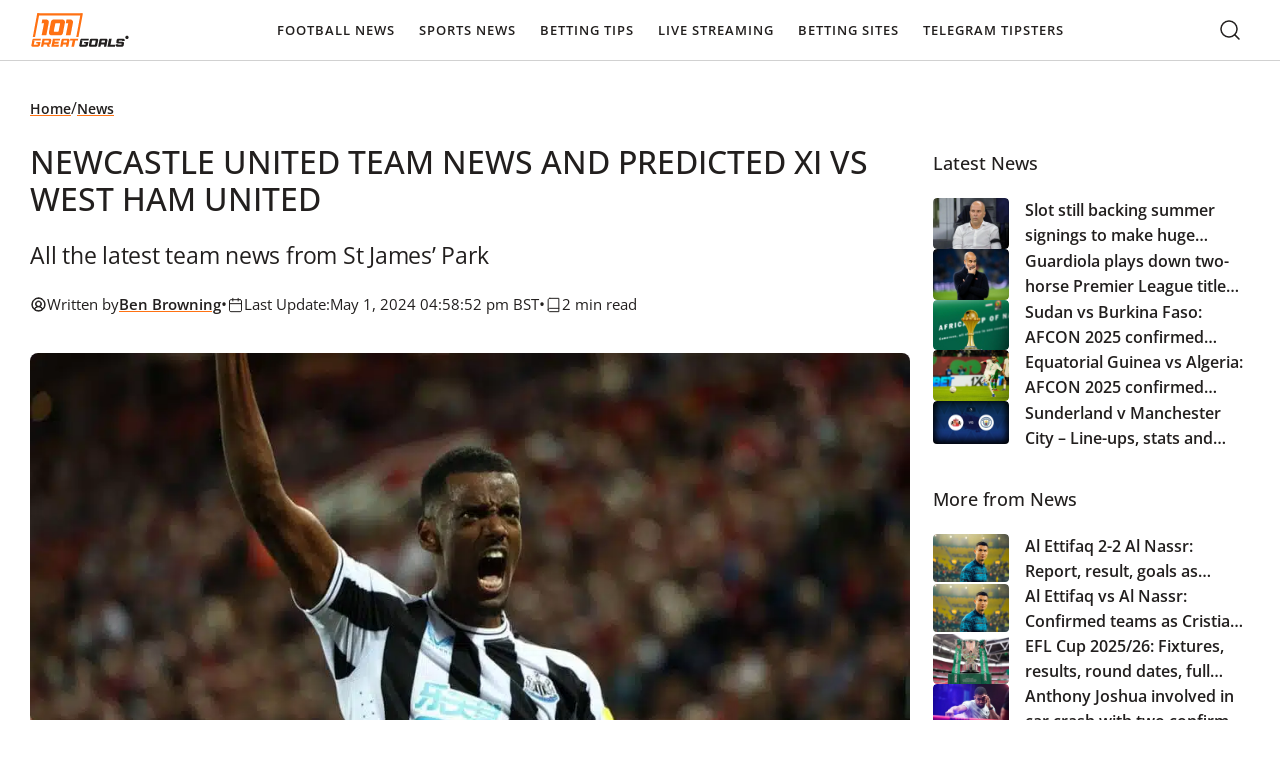

--- FILE ---
content_type: text/html; charset=UTF-8
request_url: https://www.101greatgoals.com/news/newcastle-united-team-news-and-predicted-xi-vs-west-ham-united/
body_size: 64771
content:
  <!doctype html>
<!--[if lt IE 9]><html class="no-js no-svg ie lt-ie9 lt-ie8 lt-ie7" lang="en-GB" prefix="og: https://ogp.me/ns#" prefix="og: https://ogp.me/ns#"> <![endif]-->
<!--[if IE 9]><html class="no-js no-svg ie ie9 lt-ie9 lt-ie8" lang="en-GB" prefix="og: https://ogp.me/ns#" prefix="og: https://ogp.me/ns#"> <![endif]-->
<!--[if gt IE 9]><!--><html class="no-js no-svg" lang="en-GB" prefix="og: https://ogp.me/ns#" prefix="og: https://ogp.me/ns#"> <!--<![endif]-->
<head><meta charset="UTF-8" /><script>if(navigator.userAgent.match(/MSIE|Internet Explorer/i)||navigator.userAgent.match(/Trident\/7\..*?rv:11/i)){var href=document.location.href;if(!href.match(/[?&]nowprocket/)){if(href.indexOf("?")==-1){if(href.indexOf("#")==-1){document.location.href=href+"?nowprocket=1"}else{document.location.href=href.replace("#","?nowprocket=1#")}}else{if(href.indexOf("#")==-1){document.location.href=href+"&nowprocket=1"}else{document.location.href=href.replace("#","&nowprocket=1#")}}}}</script><script>(()=>{class RocketLazyLoadScripts{constructor(){this.v="2.0.4",this.userEvents=["keydown","keyup","mousedown","mouseup","mousemove","mouseover","mouseout","touchmove","touchstart","touchend","touchcancel","wheel","click","dblclick","input"],this.attributeEvents=["onblur","onclick","oncontextmenu","ondblclick","onfocus","onmousedown","onmouseenter","onmouseleave","onmousemove","onmouseout","onmouseover","onmouseup","onmousewheel","onscroll","onsubmit"]}async t(){this.i(),this.o(),/iP(ad|hone)/.test(navigator.userAgent)&&this.h(),this.u(),this.l(this),this.m(),this.k(this),this.p(this),this._(),await Promise.all([this.R(),this.L()]),this.lastBreath=Date.now(),this.S(this),this.P(),this.D(),this.O(),this.M(),await this.C(this.delayedScripts.normal),await this.C(this.delayedScripts.defer),await this.C(this.delayedScripts.async),await this.T(),await this.F(),await this.j(),await this.A(),window.dispatchEvent(new Event("rocket-allScriptsLoaded")),this.everythingLoaded=!0,this.lastTouchEnd&&await new Promise(t=>setTimeout(t,500-Date.now()+this.lastTouchEnd)),this.I(),this.H(),this.U(),this.W()}i(){this.CSPIssue=sessionStorage.getItem("rocketCSPIssue"),document.addEventListener("securitypolicyviolation",t=>{this.CSPIssue||"script-src-elem"!==t.violatedDirective||"data"!==t.blockedURI||(this.CSPIssue=!0,sessionStorage.setItem("rocketCSPIssue",!0))},{isRocket:!0})}o(){window.addEventListener("pageshow",t=>{this.persisted=t.persisted,this.realWindowLoadedFired=!0},{isRocket:!0}),window.addEventListener("pagehide",()=>{this.onFirstUserAction=null},{isRocket:!0})}h(){let t;function e(e){t=e}window.addEventListener("touchstart",e,{isRocket:!0}),window.addEventListener("touchend",function i(o){o.changedTouches[0]&&t.changedTouches[0]&&Math.abs(o.changedTouches[0].pageX-t.changedTouches[0].pageX)<10&&Math.abs(o.changedTouches[0].pageY-t.changedTouches[0].pageY)<10&&o.timeStamp-t.timeStamp<200&&(window.removeEventListener("touchstart",e,{isRocket:!0}),window.removeEventListener("touchend",i,{isRocket:!0}),"INPUT"===o.target.tagName&&"text"===o.target.type||(o.target.dispatchEvent(new TouchEvent("touchend",{target:o.target,bubbles:!0})),o.target.dispatchEvent(new MouseEvent("mouseover",{target:o.target,bubbles:!0})),o.target.dispatchEvent(new PointerEvent("click",{target:o.target,bubbles:!0,cancelable:!0,detail:1,clientX:o.changedTouches[0].clientX,clientY:o.changedTouches[0].clientY})),event.preventDefault()))},{isRocket:!0})}q(t){this.userActionTriggered||("mousemove"!==t.type||this.firstMousemoveIgnored?"keyup"===t.type||"mouseover"===t.type||"mouseout"===t.type||(this.userActionTriggered=!0,this.onFirstUserAction&&this.onFirstUserAction()):this.firstMousemoveIgnored=!0),"click"===t.type&&t.preventDefault(),t.stopPropagation(),t.stopImmediatePropagation(),"touchstart"===this.lastEvent&&"touchend"===t.type&&(this.lastTouchEnd=Date.now()),"click"===t.type&&(this.lastTouchEnd=0),this.lastEvent=t.type,t.composedPath&&t.composedPath()[0].getRootNode()instanceof ShadowRoot&&(t.rocketTarget=t.composedPath()[0]),this.savedUserEvents.push(t)}u(){this.savedUserEvents=[],this.userEventHandler=this.q.bind(this),this.userEvents.forEach(t=>window.addEventListener(t,this.userEventHandler,{passive:!1,isRocket:!0})),document.addEventListener("visibilitychange",this.userEventHandler,{isRocket:!0})}U(){this.userEvents.forEach(t=>window.removeEventListener(t,this.userEventHandler,{passive:!1,isRocket:!0})),document.removeEventListener("visibilitychange",this.userEventHandler,{isRocket:!0}),this.savedUserEvents.forEach(t=>{(t.rocketTarget||t.target).dispatchEvent(new window[t.constructor.name](t.type,t))})}m(){const t="return false",e=Array.from(this.attributeEvents,t=>"data-rocket-"+t),i="["+this.attributeEvents.join("],[")+"]",o="[data-rocket-"+this.attributeEvents.join("],[data-rocket-")+"]",s=(e,i,o)=>{o&&o!==t&&(e.setAttribute("data-rocket-"+i,o),e["rocket"+i]=new Function("event",o),e.setAttribute(i,t))};new MutationObserver(t=>{for(const n of t)"attributes"===n.type&&(n.attributeName.startsWith("data-rocket-")||this.everythingLoaded?n.attributeName.startsWith("data-rocket-")&&this.everythingLoaded&&this.N(n.target,n.attributeName.substring(12)):s(n.target,n.attributeName,n.target.getAttribute(n.attributeName))),"childList"===n.type&&n.addedNodes.forEach(t=>{if(t.nodeType===Node.ELEMENT_NODE)if(this.everythingLoaded)for(const i of[t,...t.querySelectorAll(o)])for(const t of i.getAttributeNames())e.includes(t)&&this.N(i,t.substring(12));else for(const e of[t,...t.querySelectorAll(i)])for(const t of e.getAttributeNames())this.attributeEvents.includes(t)&&s(e,t,e.getAttribute(t))})}).observe(document,{subtree:!0,childList:!0,attributeFilter:[...this.attributeEvents,...e]})}I(){this.attributeEvents.forEach(t=>{document.querySelectorAll("[data-rocket-"+t+"]").forEach(e=>{this.N(e,t)})})}N(t,e){const i=t.getAttribute("data-rocket-"+e);i&&(t.setAttribute(e,i),t.removeAttribute("data-rocket-"+e))}k(t){Object.defineProperty(HTMLElement.prototype,"onclick",{get(){return this.rocketonclick||null},set(e){this.rocketonclick=e,this.setAttribute(t.everythingLoaded?"onclick":"data-rocket-onclick","this.rocketonclick(event)")}})}S(t){function e(e,i){let o=e[i];e[i]=null,Object.defineProperty(e,i,{get:()=>o,set(s){t.everythingLoaded?o=s:e["rocket"+i]=o=s}})}e(document,"onreadystatechange"),e(window,"onload"),e(window,"onpageshow");try{Object.defineProperty(document,"readyState",{get:()=>t.rocketReadyState,set(e){t.rocketReadyState=e},configurable:!0}),document.readyState="loading"}catch(t){console.log("WPRocket DJE readyState conflict, bypassing")}}l(t){this.originalAddEventListener=EventTarget.prototype.addEventListener,this.originalRemoveEventListener=EventTarget.prototype.removeEventListener,this.savedEventListeners=[],EventTarget.prototype.addEventListener=function(e,i,o){o&&o.isRocket||!t.B(e,this)&&!t.userEvents.includes(e)||t.B(e,this)&&!t.userActionTriggered||e.startsWith("rocket-")||t.everythingLoaded?t.originalAddEventListener.call(this,e,i,o):(t.savedEventListeners.push({target:this,remove:!1,type:e,func:i,options:o}),"mouseenter"!==e&&"mouseleave"!==e||t.originalAddEventListener.call(this,e,t.savedUserEvents.push,o))},EventTarget.prototype.removeEventListener=function(e,i,o){o&&o.isRocket||!t.B(e,this)&&!t.userEvents.includes(e)||t.B(e,this)&&!t.userActionTriggered||e.startsWith("rocket-")||t.everythingLoaded?t.originalRemoveEventListener.call(this,e,i,o):t.savedEventListeners.push({target:this,remove:!0,type:e,func:i,options:o})}}J(t,e){this.savedEventListeners=this.savedEventListeners.filter(i=>{let o=i.type,s=i.target||window;return e!==o||t!==s||(this.B(o,s)&&(i.type="rocket-"+o),this.$(i),!1)})}H(){EventTarget.prototype.addEventListener=this.originalAddEventListener,EventTarget.prototype.removeEventListener=this.originalRemoveEventListener,this.savedEventListeners.forEach(t=>this.$(t))}$(t){t.remove?this.originalRemoveEventListener.call(t.target,t.type,t.func,t.options):this.originalAddEventListener.call(t.target,t.type,t.func,t.options)}p(t){let e;function i(e){return t.everythingLoaded?e:e.split(" ").map(t=>"load"===t||t.startsWith("load.")?"rocket-jquery-load":t).join(" ")}function o(o){function s(e){const s=o.fn[e];o.fn[e]=o.fn.init.prototype[e]=function(){return this[0]===window&&t.userActionTriggered&&("string"==typeof arguments[0]||arguments[0]instanceof String?arguments[0]=i(arguments[0]):"object"==typeof arguments[0]&&Object.keys(arguments[0]).forEach(t=>{const e=arguments[0][t];delete arguments[0][t],arguments[0][i(t)]=e})),s.apply(this,arguments),this}}if(o&&o.fn&&!t.allJQueries.includes(o)){const e={DOMContentLoaded:[],"rocket-DOMContentLoaded":[]};for(const t in e)document.addEventListener(t,()=>{e[t].forEach(t=>t())},{isRocket:!0});o.fn.ready=o.fn.init.prototype.ready=function(i){function s(){parseInt(o.fn.jquery)>2?setTimeout(()=>i.bind(document)(o)):i.bind(document)(o)}return"function"==typeof i&&(t.realDomReadyFired?!t.userActionTriggered||t.fauxDomReadyFired?s():e["rocket-DOMContentLoaded"].push(s):e.DOMContentLoaded.push(s)),o([])},s("on"),s("one"),s("off"),t.allJQueries.push(o)}e=o}t.allJQueries=[],o(window.jQuery),Object.defineProperty(window,"jQuery",{get:()=>e,set(t){o(t)}})}P(){const t=new Map;document.write=document.writeln=function(e){const i=document.currentScript,o=document.createRange(),s=i.parentElement;let n=t.get(i);void 0===n&&(n=i.nextSibling,t.set(i,n));const c=document.createDocumentFragment();o.setStart(c,0),c.appendChild(o.createContextualFragment(e)),s.insertBefore(c,n)}}async R(){return new Promise(t=>{this.userActionTriggered?t():this.onFirstUserAction=t})}async L(){return new Promise(t=>{document.addEventListener("DOMContentLoaded",()=>{this.realDomReadyFired=!0,t()},{isRocket:!0})})}async j(){return this.realWindowLoadedFired?Promise.resolve():new Promise(t=>{window.addEventListener("load",t,{isRocket:!0})})}M(){this.pendingScripts=[];this.scriptsMutationObserver=new MutationObserver(t=>{for(const e of t)e.addedNodes.forEach(t=>{"SCRIPT"!==t.tagName||t.noModule||t.isWPRocket||this.pendingScripts.push({script:t,promise:new Promise(e=>{const i=()=>{const i=this.pendingScripts.findIndex(e=>e.script===t);i>=0&&this.pendingScripts.splice(i,1),e()};t.addEventListener("load",i,{isRocket:!0}),t.addEventListener("error",i,{isRocket:!0}),setTimeout(i,1e3)})})})}),this.scriptsMutationObserver.observe(document,{childList:!0,subtree:!0})}async F(){await this.X(),this.pendingScripts.length?(await this.pendingScripts[0].promise,await this.F()):this.scriptsMutationObserver.disconnect()}D(){this.delayedScripts={normal:[],async:[],defer:[]},document.querySelectorAll("script[type$=rocketlazyloadscript]").forEach(t=>{t.hasAttribute("data-rocket-src")?t.hasAttribute("async")&&!1!==t.async?this.delayedScripts.async.push(t):t.hasAttribute("defer")&&!1!==t.defer||"module"===t.getAttribute("data-rocket-type")?this.delayedScripts.defer.push(t):this.delayedScripts.normal.push(t):this.delayedScripts.normal.push(t)})}async _(){await this.L();let t=[];document.querySelectorAll("script[type$=rocketlazyloadscript][data-rocket-src]").forEach(e=>{let i=e.getAttribute("data-rocket-src");if(i&&!i.startsWith("data:")){i.startsWith("//")&&(i=location.protocol+i);try{const o=new URL(i).origin;o!==location.origin&&t.push({src:o,crossOrigin:e.crossOrigin||"module"===e.getAttribute("data-rocket-type")})}catch(t){}}}),t=[...new Map(t.map(t=>[JSON.stringify(t),t])).values()],this.Y(t,"preconnect")}async G(t){if(await this.K(),!0!==t.noModule||!("noModule"in HTMLScriptElement.prototype))return new Promise(e=>{let i;function o(){(i||t).setAttribute("data-rocket-status","executed"),e()}try{if(navigator.userAgent.includes("Firefox/")||""===navigator.vendor||this.CSPIssue)i=document.createElement("script"),[...t.attributes].forEach(t=>{let e=t.nodeName;"type"!==e&&("data-rocket-type"===e&&(e="type"),"data-rocket-src"===e&&(e="src"),i.setAttribute(e,t.nodeValue))}),t.text&&(i.text=t.text),t.nonce&&(i.nonce=t.nonce),i.hasAttribute("src")?(i.addEventListener("load",o,{isRocket:!0}),i.addEventListener("error",()=>{i.setAttribute("data-rocket-status","failed-network"),e()},{isRocket:!0}),setTimeout(()=>{i.isConnected||e()},1)):(i.text=t.text,o()),i.isWPRocket=!0,t.parentNode.replaceChild(i,t);else{const i=t.getAttribute("data-rocket-type"),s=t.getAttribute("data-rocket-src");i?(t.type=i,t.removeAttribute("data-rocket-type")):t.removeAttribute("type"),t.addEventListener("load",o,{isRocket:!0}),t.addEventListener("error",i=>{this.CSPIssue&&i.target.src.startsWith("data:")?(console.log("WPRocket: CSP fallback activated"),t.removeAttribute("src"),this.G(t).then(e)):(t.setAttribute("data-rocket-status","failed-network"),e())},{isRocket:!0}),s?(t.fetchPriority="high",t.removeAttribute("data-rocket-src"),t.src=s):t.src="data:text/javascript;base64,"+window.btoa(unescape(encodeURIComponent(t.text)))}}catch(i){t.setAttribute("data-rocket-status","failed-transform"),e()}});t.setAttribute("data-rocket-status","skipped")}async C(t){const e=t.shift();return e?(e.isConnected&&await this.G(e),this.C(t)):Promise.resolve()}O(){this.Y([...this.delayedScripts.normal,...this.delayedScripts.defer,...this.delayedScripts.async],"preload")}Y(t,e){this.trash=this.trash||[];let i=!0;var o=document.createDocumentFragment();t.forEach(t=>{const s=t.getAttribute&&t.getAttribute("data-rocket-src")||t.src;if(s&&!s.startsWith("data:")){const n=document.createElement("link");n.href=s,n.rel=e,"preconnect"!==e&&(n.as="script",n.fetchPriority=i?"high":"low"),t.getAttribute&&"module"===t.getAttribute("data-rocket-type")&&(n.crossOrigin=!0),t.crossOrigin&&(n.crossOrigin=t.crossOrigin),t.integrity&&(n.integrity=t.integrity),t.nonce&&(n.nonce=t.nonce),o.appendChild(n),this.trash.push(n),i=!1}}),document.head.appendChild(o)}W(){this.trash.forEach(t=>t.remove())}async T(){try{document.readyState="interactive"}catch(t){}this.fauxDomReadyFired=!0;try{await this.K(),this.J(document,"readystatechange"),document.dispatchEvent(new Event("rocket-readystatechange")),await this.K(),document.rocketonreadystatechange&&document.rocketonreadystatechange(),await this.K(),this.J(document,"DOMContentLoaded"),document.dispatchEvent(new Event("rocket-DOMContentLoaded")),await this.K(),this.J(window,"DOMContentLoaded"),window.dispatchEvent(new Event("rocket-DOMContentLoaded"))}catch(t){console.error(t)}}async A(){try{document.readyState="complete"}catch(t){}try{await this.K(),this.J(document,"readystatechange"),document.dispatchEvent(new Event("rocket-readystatechange")),await this.K(),document.rocketonreadystatechange&&document.rocketonreadystatechange(),await this.K(),this.J(window,"load"),window.dispatchEvent(new Event("rocket-load")),await this.K(),window.rocketonload&&window.rocketonload(),await this.K(),this.allJQueries.forEach(t=>t(window).trigger("rocket-jquery-load")),await this.K(),this.J(window,"pageshow");const t=new Event("rocket-pageshow");t.persisted=this.persisted,window.dispatchEvent(t),await this.K(),window.rocketonpageshow&&window.rocketonpageshow({persisted:this.persisted})}catch(t){console.error(t)}}async K(){Date.now()-this.lastBreath>45&&(await this.X(),this.lastBreath=Date.now())}async X(){return document.hidden?new Promise(t=>setTimeout(t)):new Promise(t=>requestAnimationFrame(t))}B(t,e){return e===document&&"readystatechange"===t||(e===document&&"DOMContentLoaded"===t||(e===window&&"DOMContentLoaded"===t||(e===window&&"load"===t||e===window&&"pageshow"===t)))}static run(){(new RocketLazyLoadScripts).t()}}RocketLazyLoadScripts.run()})();</script>
    
    <link rel="preload" href="https://www.101greatgoals.com/wp-content/themes/101greatgoals/style.css" data-rocket-async="style" as="style" onload="this.onload=null;this.rel='stylesheet'" onerror="this.removeAttribute('data-rocket-async')"  type="text/css" media="screen" />
    <meta http-equiv="X-UA-Compatible" content="IE=edge">
    <meta name="viewport" content="width=device-width, initial-scale=1">
    <link rel="author" href="https://www.101greatgoals.com/wp-content/themes/101greatgoals/humans.txt" />
    <link rel="pingback" href="https://www.101greatgoals.com/xmlrpc.php" />
    <link rel="profile" href="https://gmpg.org/xfn/11">

		  
<!-- Search Engine Optimization by Rank Math PRO - https://rankmath.com/ -->
<title>Newcastle United team news and predicted XI vs West Ham United</title>
<link data-rocket-prefetch href="https://www.googletagmanager.com" rel="dns-prefetch">
<link data-rocket-prefetch href="https://cdn-cookieyes.com" rel="dns-prefetch">
<link data-rocket-prefetch href="https://securepubads.g.doubleclick.net" rel="dns-prefetch">
<style id="rocket-critical-css">html{-webkit-text-size-adjust:100%;box-sizing:border-box;line-height:1.15}*,:after,:before{box-sizing:inherit}body{margin:0}main{display:block}h1{font-size:2em;margin:.67em 0}a{background-color:transparent}img{border-style:none}button,input{font-family:inherit;font-size:100%;line-height:1.15;margin:0}button,input{overflow:visible}button{text-transform:none}[type=button],[type=submit],button{-webkit-appearance:button}[type=button]::-moz-focus-inner,[type=submit]::-moz-focus-inner,button::-moz-focus-inner{border-style:none;padding:0}[type=button]:-moz-focusring,[type=submit]:-moz-focusring,button:-moz-focusring{outline:1px dotted ButtonText}::-webkit-file-upload-button{-webkit-appearance:button;font:inherit}:root{--breakpoint-xxl:1920px;--breakpoint-xl:1440px;--breakpoint-lg:1280px;--breakpoint-md:1024px;--breakpoint-m:992px;--breakpoint-m-down:991px;--breakpoint-sm:768px;--breakpoint-xs:512px;--breakpoint-xss:430px;--breakpoint-xxs:375px;--sk-line-height-body:23px;--sk-line-height-h1:1.5;--sk-line-height-h2:1.5;--sk-line-height-h3:1.5;--sk-line-height-h4:1.5;--sk-line-height-h5:1.5;--sk-line-height-h6:1.5;--sk-text-base-size:16px;--sk-text-h1-up:clamp(36px,33.8873239437px + 0.0056338028 * 100vw,42px);--sk-text-h1:clamp(32px,30.5915492958px + 0.0037558685 * 100vw,36px);--sk-text-h2:clamp(24px,21.1830985915px + 0.0075117371 * 100vw,32px);--sk-text-h3:clamp(20px,18.5915492958px + 0.0037558685 * 100vw,24px);--sk-text-h4:clamp(18px,17.2957746479px + 0.0018779343 * 100vw,20px);--sk-text-h5:clamp(16px,15.2957746479px + 0.0018779343 * 100vw,18px);--sk-text-h6:16px;--sk-text-xs:14px;--sk-text-2xs:12px;--sk-indent:clamp(16px,12.8309859155px + 0.0084507042 * 100vw,25px);--sk-font-primary:Open Sans,sans-serif;--sk-font-secondary:Oswald,sans-serif;--sk-color-primary:#ff791f;--sk-color-secondary:#f1f428;--sk-color-black:#221f1e;--sk-color-white:#faf8f7;--sk-color-text-1:#221f1e;--sk-color-text-2:#faf8f7;--sk-color-text-3:#312e2d;--sk-color-text-4:#e7e7e7;--sk-color-text-5:#42403f;--sk-color-headings:#221f1e;--sk-color-links:#ff7112;--sk-header-bg:#fff;--sk-header-text:#221f1e;--sk-footer-bg:#221f1e;--sk-footer-text:#faf8f7;--sk-table-border:#252322;--sk-table-even-bg:#fff;--sk-table-odd-bg:#f4f5f4;--sk-table-head-bg:#fff;--sk-button-bg-primary:#ff8d33;--sk-button-text-primary:#221f1e;--sk-button-bg-secondary:rgba(34,31,30,.3);--sk-button-text-secondary:#fff;--sk-body-bg:#fff;--sk-bg-grey-1:#f1f2f1;--sk-bg-grey-2:#e7e7e7;--sk-bg-grey-3:#312e2d;--sk-bg-grey-4:#42403f;--sk-bg-grey-5:#221f1e;--sk-bg-grey-6:#888;--sk-bg-grey-7:#f6f6f6;--sk-bg-grey-8:#f4f5f4;--sk-bg-yellow-1:#f1f428;--sk-bg-yellow-2:#fffae8;--sk-border-grey:#d1d1d1;--sk-border-grey-2:#e5e5e5;--sk-border-grey-3:#929594;--sk-border-black:#55022a;--sk-color-success:#03986c;--sk-color-error:#f33c2e;--sk-color-warning:orange}html{scroll-behavior:smooth}body{color:var(--sk-color-text-1);font-family:var(--sk-font-primary);font-size:var(--sk-text-base-size);font-weight:400;line-height:var(--sk-line-height-body);overflow-x:hidden;padding-top:60px}main{min-height:50vh}a,h1,h2,h3,h4,li,p,ul{font-weight:500;margin:0}h4{font-family:var(--sk-font-primary);font-size:var(--sk-text-h5);font-weight:600;line-height:var(--sk-line-height-h4)}@media (min-width:768px){h4{font-size:var(--sk-text-h4)}}ul{margin-bottom:var(--sk-indent);padding-left:20px}ul{list-style:disc}p{font-family:var(--sk-font-primary);font-size:var(--sk-text-base-size);font-weight:400;line-height:var(--sk-line-height-body);margin-bottom:0}p:not(:last-child){margin-bottom:var(--sk-indent)}a:not(.sk-btn){color:inherit;text-decoration:none}.sk-wp-editor a,a.sk-link{text-decoration:underline;text-decoration-color:var(--sk-color-links)}.sk-wp-editor a,a.sk-link{font-weight:700}.sk-wp-editor .twitter-tweet{margin-bottom:var(--sk-indent)!important;margin-left:auto!important;margin-right:auto!important}:root{--sk-container-padding:30px;--sk-container-width-lg:calc(1280px + var(--sk-container-padding)*2);--sk-container-width-md:calc(1000px + var(--sk-container-padding)*2);--sk-container-width-sm:calc(600px + var(--sk-container-padding)*2)}@media (max-width:1023px){:root{--sk-container-padding:15px}}.sk-container{margin:0 auto;max-width:var(--sk-container-width-lg);padding-left:var(--sk-container-padding);padding-right:var(--sk-container-padding);width:100%}.screen-reader-text{height:30px;left:-100vw;padding:0;position:absolute;white-space:nowrap}.header{background-color:var(--sk-header-bg);border-bottom:1px solid var(--sk-border-grey);left:0;position:fixed;top:0;width:100%;z-index:20}.header__logo{border:none;border-radius:4px;line-height:0}.header__logo svg{height:auto;width:100px}.header__container{position:relative}.header__wrapper{align-items:center;display:flex;justify-content:space-between}.header__menu-wrapper{align-self:stretch;display:flex;justify-self:center;order:2}@media (min-width:1280px){.header__menu-wrapper{align-items:center;order:1;position:relative}}.header__mobile-opener{align-items:center;background-color:transparent;border:none;color:var(--sk-header-text);display:flex;font-size:12px;gap:5px;letter-spacing:1px;padding:0}@media (min-width:1280px){.header__mobile-opener{display:none}}.header__mobile-opener svg path{stroke:var(--sk-header-text)}.header__search{align-items:center;display:flex;margin-left:auto;margin-right:15px;order:1}@media (min-width:1280px){.header__search{margin-left:unset;margin-right:unset;order:2}}.nav-main{opacity:0;position:absolute;visibility:hidden}@media (min-width:1280px){.nav-main{opacity:1;position:static;visibility:visible}}.nav-main ul{align-items:flex-start;display:flex;flex-direction:column;gap:0;list-style:none;margin:0;padding:10px}@media (min-width:1280px){.nav-main ul{align-items:center;flex-direction:row;gap:20px;padding:0}}.nav-main a{color:var(--sk-header-text)!important;font-size:13px;font-weight:600;letter-spacing:1px;line-height:23px;text-decoration:none!important;text-transform:uppercase}.nav-main li.level-0{padding:10px 16px;position:relative;width:100%}@media (min-width:1280px){.nav-main li.level-0{padding:18px 0;width:auto}.nav-main li.level-0 a{border-radius:4px;padding:12px}}.nav-main li.level-1{padding:10px;position:relative;width:100%}@media (min-width:1280px){.nav-main li.level-1{padding:0 10px}}.nav-main li.level-1:last-child{padding-bottom:0}.nav-main li.level-1 a{align-items:center;border-radius:4px;display:flex;justify-content:space-between}@media (min-width:1280px){.nav-main li.level-1 a{padding:10px}.nav-main li.level-1{position:static}}.nav-main li.menu-item-has-children ul{align-items:flex-start;background:var(--sk-header-bg);display:flex;flex-direction:column;gap:0;max-height:0;overflow:hidden;padding:0;visibility:hidden}@media (min-width:1280px){.nav-main li.menu-item-has-children ul{border-radius:4px;box-shadow:0 1px 6px 0 rgba(0,0,0,.161);left:0;max-height:unset;min-width:308px;opacity:0;overflow:visible;padding:10px 0;position:absolute;top:100%;visibility:hidden}}.nav-main li.menu-item-has-children ul a{font-size:14px;letter-spacing:0;text-transform:capitalize}.js-mobile-accordion-toggler{background:transparent;background:#efefef;border:1px solid #efefef;border-radius:8px;color:var(--sk-header-text);font-size:18px;line-height:1.2;padding:5px 10px;position:absolute;right:6px;top:5px}@media (min-width:1280px){.js-mobile-accordion-toggler{display:none}}.footer__top{bottom:30px;min-width:50px!important;position:fixed!important;right:30px;visibility:hidden;z-index:5}input{border:1px solid var(--sk-color-primary);border-radius:8px;font-size:var(--sk-text-base-size);height:auto;line-height:23px;padding:16px}input::-moz-placeholder{color:var(--sk-button-text-secondary);font-size:var(--sk-text-base-size);opacity:.9}.sk-btn,a.sk-btn{-webkit-font-smoothing:antialiased;-moz-osx-font-smoothing:grayscale;align-items:center;border:none;border-radius:4px;display:inline-flex;font-family:var(--sk-font-primary);font-size:var(--sk-text-xs);font-weight:600;justify-content:center;min-width:150px;overflow:hidden;padding:12px 16px;position:relative;text-decoration:none!important;transform:translateZ(0)}.sk-btn:before,a.sk-btn:before{background:linear-gradient(90deg,transparent,hsla(0,0%,100%,.1),transparent);content:"";inset:0;position:absolute;transform:translateX(-100%)}.sk-btn--primary,a.sk-btn--primary{background-color:var(--sk-button-bg-primary);border:1px solid var(--sk-color-primary);color:var(--sk-button-text-primary)}.sk-breadcrumbs{align-items:center;display:flex;flex-wrap:wrap;gap:8px;margin-bottom:var(--sk-indent)}.sk-breadcrumbs a,.sk-breadcrumbs span{font-size:14px}.sk-breadcrumbs span{color:#6d6d6d;font-weight:400;line-height:20px}.post-author{background-color:var(--sk-bg-yellow-2);border-radius:8px;display:flex;flex-direction:column;margin-bottom:clamp(16px,10.3661971831px + .0150234742 * 100vw,32px);padding:20px}.post-author__content{align-items:center;display:flex;gap:16px;margin-bottom:16px}.post-author img{border-radius:50%;height:64px;-o-object-fit:cover;object-fit:cover;width:64px}.post-author__name{font-size:var(--sk-text-h4);font-weight:600;margin-bottom:2px}.post-author__description{margin-bottom:12px!important}.search-form{background:#fff;box-shadow:0 15px 22px -6px rgba(0,0,0,.3);margin:0;min-width:100%;opacity:0;position:absolute;right:0;top:101%;visibility:hidden}@media (min-width:1024px){.search-form{box-shadow:none}.search-form:before{background:#fff;box-shadow:0 15px 22px -6px rgba(0,0,0,.3);content:"";height:100%;position:absolute;right:50%;top:0;transform:translateX(50%);width:100vw;z-index:-1}}.search-form__wrapper{align-items:center;display:flex;position:relative}.search-form__toggler{background-color:transparent;border:2px solid transparent;border-radius:4px;height:50px;line-height:0}.search-form__toggler svg path{stroke:var(--sk-header-text)}.search-form__close{background-color:transparent;border:none;outline:none;padding:7px}.search-form__close svg path{stroke:var(--sk-header-text)}.search-form__text{border:1px solid transparent;color:var(--sk-color-black);font-size:var(--sk-text-xs);font-weight:500;height:50px;line-height:normal;margin:0;min-width:250px;padding:5px 15px 5px 40px;width:100%}.search-form__text::-moz-placeholder{color:var(--sk-color-black);font-size:var(--sk-text-xs)}.search-form__submit{background:transparent;border:none;left:5px;line-height:0;padding:0;position:absolute;top:49%;transform:translateY(-50%)}.related-posts__title{font-size:var(--sk-text-h5);margin-bottom:23px}.related-posts__list{display:flex;flex-direction:column;gap:20px;list-style:none;margin:0;padding:0}.related-posts__item{display:flex;gap:16px}.related-posts__item img{aspect-ratio:5/4;border-radius:4px;height:auto;max-width:100px;-o-object-fit:cover;object-fit:cover}.related-posts__item-title{font-size:var(--sk-text-h6);font-weight:600;line-height:25px;margin-bottom:0;text-decoration:none}@media (min-width:992px){.related-posts__item-title{-webkit-line-clamp:3;-webkit-box-orient:vertical;display:-webkit-box;overflow:hidden}}:root{--breakpoint-xxl:1920px;--breakpoint-xl:1440px;--breakpoint-lg:1280px;--breakpoint-md:1024px;--breakpoint-m:992px;--breakpoint-m-down:991px;--breakpoint-sm:768px;--breakpoint-xs:512px;--breakpoint-xss:430px;--breakpoint-xxs:375px}.single-article{display:grid;gap:30px;grid-template-columns:1fr;max-width:var(--sk-container-width-lg);padding-bottom:clamp(40px,25.9154929577px + .0375586854 * 100vw,80px);padding-top:clamp(20px,12.9577464789px + .0187793427 * 100vw,40px)}@media (min-width:992px){.single-article{gap:clamp(16px,7.5492957746px + .0225352113 * 100vw,40px);grid-template-columns:1fr 25%}}.single-article__date{display:flex;flex-wrap:wrap;gap:10px;margin-bottom:var(--sk-indent)}.single-article__date svg path{stroke:var(--sk-color-text-1)}.single-article__date span{display:none}@media (min-width:768px){.single-article__date span{display:inline-block}}.single-article__date .meta,.single-article__date time{align-items:center;display:flex;gap:5px}.single-article__image,.single-article__image img{aspect-ratio:16/9;height:auto;-o-object-position:center;object-position:center}.single-article__image,.single-article__image img{border-radius:8px;margin-bottom:clamp(16px,10.3661971831px + .0150234742 * 100vw,32px);max-width:100%;-o-object-fit:cover;object-fit:cover;width:100%}@media (min-width:992px){.single-article__sidebar{padding-top:55px}.single-article__sidebar-inner{height:-moz-fit-content;height:fit-content;position:sticky;top:60px}}.single-article .widget_block:not(:last-child){margin-bottom:clamp(20px,12.9577464789px + .0187793427 * 100vw,40px)}.wp-block-embed{overflow-wrap:break-word}.wp-block-embed__wrapper{position:relative}ul{box-sizing:border-box}:root{--wp--preset--font-size--normal:16px;--wp--preset--font-size--huge:42px}.screen-reader-text{border:0;clip-path:inset(50%);height:1px;margin:-1px;overflow:hidden;padding:0;position:absolute;width:1px;word-wrap:normal!important}</style><link rel="preload" data-rocket-preload as="image" imagesrcset="https://www.101greatgoals.com/wp-content/uploads/2024/04/UZZBYZSOMRDXRNYSA4JSJHBPUQ-300x158.jpg.webp 300w, https://www.101greatgoals.com/wp-content/uploads/2024/04/UZZBYZSOMRDXRNYSA4JSJHBPUQ-768x403.jpg.webp 768w, https://www.101greatgoals.com/wp-content/uploads/2024/04/UZZBYZSOMRDXRNYSA4JSJHBPUQ-1024x538.jpg.webp 1200w" imagesizes="(max-width: 768px) 100vw, 1000px" fetchpriority="high">
<meta name="description" content="All the latest team news from St James’ Park"/>
<meta name="robots" content="follow, index, max-snippet:-1, max-video-preview:-1, max-image-preview:large"/>
<link rel="canonical" href="https://www.101greatgoals.com/news/newcastle-united-team-news-and-predicted-xi-vs-west-ham-united/" />
<meta property="og:locale" content="en_GB" />
<meta property="og:type" content="article" />
<meta property="og:title" content="Newcastle United team news and predicted XI vs West Ham United" />
<meta property="og:description" content="All the latest team news from St James’ Park" />
<meta property="og:url" content="https://www.101greatgoals.com/news/newcastle-united-team-news-and-predicted-xi-vs-west-ham-united/" />
<meta property="og:site_name" content="101greatgoals.com" />
<meta property="article:publisher" content="https://www.facebook.com/101GreatGoalsCom/" />
<meta property="article:section" content="News" />
<meta property="og:updated_time" content="2024-05-01T16:58:52+01:00" />
<meta property="og:image" content="https://www.101greatgoals.com/wp-content/uploads/2024/04/UZZBYZSOMRDXRNYSA4JSJHBPUQ.jpg" />
<meta property="og:image:secure_url" content="https://www.101greatgoals.com/wp-content/uploads/2024/04/UZZBYZSOMRDXRNYSA4JSJHBPUQ.jpg" />
<meta property="og:image:width" content="1200" />
<meta property="og:image:height" content="630" />
<meta property="og:image:alt" content="Newcastle United team news and predicted XI vs West Ham United" />
<meta property="og:image:type" content="image/jpeg" />
<meta property="article:published_time" content="2023-07-05T02:00:00+01:00" />
<meta property="article:modified_time" content="2024-05-01T16:58:52+01:00" />
<meta name="twitter:card" content="summary_large_image" />
<meta name="twitter:title" content="Newcastle United team news and predicted XI vs West Ham United" />
<meta name="twitter:description" content="All the latest team news from St James’ Park" />
<meta name="twitter:site" content="@101greatgoals" />
<meta name="twitter:creator" content="@101greatgoals" />
<meta name="twitter:image" content="https://www.101greatgoals.com/wp-content/uploads/2024/04/UZZBYZSOMRDXRNYSA4JSJHBPUQ.jpg" />
<meta name="twitter:label1" content="Written by" />
<meta name="twitter:data1" content="Ben Browning" />
<meta name="twitter:label2" content="Time to read" />
<meta name="twitter:data2" content="1 minute" />
<script type="application/ld+json" class="rank-math-schema-pro">{"@context":"https://schema.org","@graph":[{"@type":"Organization","@id":"https://www.101greatgoals.com/#organization","name":"101greatgoals.com","url":"https://www.101greatgoals.com/","sameAs":["https://www.facebook.com/101GreatGoalsCom/","https://twitter.com/101greatgoals"],"logo":{"@type":"ImageObject","@id":"https://www.101greatgoals.com/#logo","url":"https://www.101greatgoals.com/wp-content/uploads/2025/07/Screenshot_1665.png","contentUrl":"https://www.101greatgoals.com/wp-content/uploads/2025/07/Screenshot_1665.png","caption":"101greatgoals.com","inLanguage":"en-GB","width":"796","height":"446"},"legalName":"101GreatGoals.com"},{"@type":"WebSite","@id":"https://www.101greatgoals.com/#website","url":"https://www.101greatgoals.com","name":"101greatgoals.com","alternateName":"101greatgoals","publisher":{"@id":"https://www.101greatgoals.com/#organization"},"inLanguage":"en-GB"},{"@type":"ImageObject","@id":"https://www.101greatgoals.com/wp-content/uploads/2024/04/UZZBYZSOMRDXRNYSA4JSJHBPUQ.jpg","url":"https://www.101greatgoals.com/wp-content/uploads/2024/04/UZZBYZSOMRDXRNYSA4JSJHBPUQ.jpg","width":"1200","height":"630","inLanguage":"en-GB"},{"@type":"BreadcrumbList","@id":"https://www.101greatgoals.com/news/newcastle-united-team-news-and-predicted-xi-vs-west-ham-united/#breadcrumb","itemListElement":[{"@type":"ListItem","position":"1","item":{"@id":"https://www.101greatgoals.com/","name":"Home"}},{"@type":"ListItem","position":"2","item":{"@id":"https://www.101greatgoals.com/news/","name":"News"}},{"@type":"ListItem","position":"3","item":{"@id":"https://www.101greatgoals.com/news/newcastle-united-team-news-and-predicted-xi-vs-west-ham-united/","name":"Newcastle United team news and predicted XI vs West Ham United"}}]},{"@type":"WebPage","@id":"https://www.101greatgoals.com/news/newcastle-united-team-news-and-predicted-xi-vs-west-ham-united/#webpage","url":"https://www.101greatgoals.com/news/newcastle-united-team-news-and-predicted-xi-vs-west-ham-united/","name":"Newcastle United team news and predicted XI vs West Ham United","datePublished":"2023-07-05T02:00:00+01:00","dateModified":"2024-05-01T16:58:52+01:00","isPartOf":{"@id":"https://www.101greatgoals.com/#website"},"primaryImageOfPage":{"@id":"https://www.101greatgoals.com/wp-content/uploads/2024/04/UZZBYZSOMRDXRNYSA4JSJHBPUQ.jpg"},"inLanguage":"en-GB","breadcrumb":{"@id":"https://www.101greatgoals.com/news/newcastle-united-team-news-and-predicted-xi-vs-west-ham-united/#breadcrumb"}},{"@type":"Person","@id":"https://www.101greatgoals.com/author/ben-browning/","name":"Ben Browning","description":"Here you can find all articles written by Ben Browning. Among which you will find updated news, and the best betting tips.","url":"https://www.101greatgoals.com/author/ben-browning/","image":{"@type":"ImageObject","@id":"https://secure.gravatar.com/avatar/90f98818486c60f8af44530b1193d82781e570942de18db8b4f8809e8a7f54b6?s=96&amp;d=mm&amp;r=g","url":"https://secure.gravatar.com/avatar/90f98818486c60f8af44530b1193d82781e570942de18db8b4f8809e8a7f54b6?s=96&amp;d=mm&amp;r=g","caption":"Ben Browning","inLanguage":"en-GB"},"worksFor":{"@id":"https://www.101greatgoals.com/#organization"}},{"@type":"NewsArticle","headline":"Newcastle United team news and predicted XI vs West Ham United","datePublished":"2023-07-05T02:00:00+01:00","dateModified":"2024-05-01T16:58:52+01:00","articleSection":"News","author":{"@id":"https://www.101greatgoals.com/author/ben-browning/","name":"Ben Browning"},"publisher":{"@id":"https://www.101greatgoals.com/#organization"},"description":"All the latest team news from St James\u2019 Park","copyrightYear":"2024","copyrightHolder":{"@id":"https://www.101greatgoals.com/#organization"},"name":"Newcastle United team news and predicted XI vs West Ham United","@id":"https://www.101greatgoals.com/news/newcastle-united-team-news-and-predicted-xi-vs-west-ham-united/#richSnippet","isPartOf":{"@id":"https://www.101greatgoals.com/news/newcastle-united-team-news-and-predicted-xi-vs-west-ham-united/#webpage"},"image":{"@id":"https://www.101greatgoals.com/wp-content/uploads/2024/04/UZZBYZSOMRDXRNYSA4JSJHBPUQ.jpg"},"inLanguage":"en-GB","mainEntityOfPage":{"@id":"https://www.101greatgoals.com/news/newcastle-united-team-news-and-predicted-xi-vs-west-ham-united/#webpage"}}]}</script>
<!-- /Rank Math WordPress SEO plugin -->

<link rel='dns-prefetch' href='//widgets.si-ab.com' />
<link rel='dns-prefetch' href='//secure.widget.cloud.opta.net' />

<link rel="alternate" title="oEmbed (JSON)" type="application/json+oembed" href="https://www.101greatgoals.com/wp-json/oembed/1.0/embed?url=https%3A%2F%2Fwww.101greatgoals.com%2Fnews%2Fnewcastle-united-team-news-and-predicted-xi-vs-west-ham-united%2F" />
<link rel="alternate" title="oEmbed (XML)" type="text/xml+oembed" href="https://www.101greatgoals.com/wp-json/oembed/1.0/embed?url=https%3A%2F%2Fwww.101greatgoals.com%2Fnews%2Fnewcastle-united-team-news-and-predicted-xi-vs-west-ham-united%2F&#038;format=xml" />
<meta name="twitter:card" content="summary_large_image" /><meta property="fb:app_id" content="371836229679740" /><meta property="og:title" content="Newcastle United team news and predicted XI vs West Ham United"/><meta property="og:description" content="All the latest team news from St James’ Park"/><meta property="og:type" content="article"/><meta property="og:url" content="https://www.101greatgoals.com/news/newcastle-united-team-news-and-predicted-xi-vs-west-ham-united/"/><meta property="og:site_name" content="101GREATGOALS.COM"/><meta property="og:image" content="https://www.101greatgoals.com/wp-content/uploads/2024/04/UZZBYZSOMRDXRNYSA4JSJHBPUQ-768x403.jpg"/><meta property="og:image:url" content="https://www.101greatgoals.com/wp-content/uploads/2024/04/UZZBYZSOMRDXRNYSA4JSJHBPUQ-768x403.jpg"/><meta property="og:image:secure_url" content="https://www.101greatgoals.com/wp-content/uploads/2024/04/UZZBYZSOMRDXRNYSA4JSJHBPUQ-768x403.jpg"/><meta property="og:image:width" content="768" /><meta property="og:image:height" content="403" /><meta property="og:image:type" content="image/jpeg"/><meta property="og:image:alt" content="" />
<!-- www.101greatgoals.com is managing ads with Advanced Ads 2.0.14 – https://wpadvancedads.com/ --><!--noptimize--><script id="great-ready">
			window.advanced_ads_ready=function(e,a){a=a||"complete";var d=function(e){return"interactive"===a?"loading"!==e:"complete"===e};d(document.readyState)?e():document.addEventListener("readystatechange",(function(a){d(a.target.readyState)&&e()}),{once:"interactive"===a})},window.advanced_ads_ready_queue=window.advanced_ads_ready_queue||[];		</script>
		<!--/noptimize--><style id='wp-img-auto-sizes-contain-inline-css' type='text/css'>
img:is([sizes=auto i],[sizes^="auto," i]){contain-intrinsic-size:3000px 1500px}
/*# sourceURL=wp-img-auto-sizes-contain-inline-css */
</style>
<link rel='preload'  href='https://www.101greatgoals.com/wp-content/themes/101greatgoals/public/css/blocks/recent-posts-widget.css?id=68b329da9893e34099c7d8ad5cb9c940' data-rocket-async="style" as="style" onload="this.onload=null;this.rel='stylesheet'" onerror="this.removeAttribute('data-rocket-async')"  type='text/css' media='all' />
<link rel='preload'  href='https://www.101greatgoals.com/wp-content/themes/101greatgoals/public/css/blocks/related-posts-widget.css?id=68b329da9893e34099c7d8ad5cb9c940' data-rocket-async="style" as="style" onload="this.onload=null;this.rel='stylesheet'" onerror="this.removeAttribute('data-rocket-async')"  type='text/css' media='all' />
<link data-minify="1" rel='preload'  href='https://www.101greatgoals.com/wp-content/cache/background-css/1/www.101greatgoals.com/wp-content/cache/min/1/wp-content/themes/101greatgoals/public/css/app.css?ver=1764848994&wpr_t=1767214160' data-rocket-async="style" as="style" onload="this.onload=null;this.rel='stylesheet'" onerror="this.removeAttribute('data-rocket-async')"  type='text/css' media='all' />
<link data-minify="1" rel='preload'  href='https://www.101greatgoals.com/wp-content/cache/min/1/wp-content/themes/101greatgoals/public/css/templates/single.css?ver=1764848994' data-rocket-async="style" as="style" onload="this.onload=null;this.rel='stylesheet'" onerror="this.removeAttribute('data-rocket-async')"  type='text/css' media='all' />
<style id='wp-emoji-styles-inline-css' type='text/css'>

	img.wp-smiley, img.emoji {
		display: inline !important;
		border: none !important;
		box-shadow: none !important;
		height: 1em !important;
		width: 1em !important;
		margin: 0 0.07em !important;
		vertical-align: -0.1em !important;
		background: none !important;
		padding: 0 !important;
	}
/*# sourceURL=wp-emoji-styles-inline-css */
</style>
<style id='wp-block-library-inline-css' type='text/css'>
:root{--wp-block-synced-color:#7a00df;--wp-block-synced-color--rgb:122,0,223;--wp-bound-block-color:var(--wp-block-synced-color);--wp-editor-canvas-background:#ddd;--wp-admin-theme-color:#007cba;--wp-admin-theme-color--rgb:0,124,186;--wp-admin-theme-color-darker-10:#006ba1;--wp-admin-theme-color-darker-10--rgb:0,107,160.5;--wp-admin-theme-color-darker-20:#005a87;--wp-admin-theme-color-darker-20--rgb:0,90,135;--wp-admin-border-width-focus:2px}@media (min-resolution:192dpi){:root{--wp-admin-border-width-focus:1.5px}}.wp-element-button{cursor:pointer}:root .has-very-light-gray-background-color{background-color:#eee}:root .has-very-dark-gray-background-color{background-color:#313131}:root .has-very-light-gray-color{color:#eee}:root .has-very-dark-gray-color{color:#313131}:root .has-vivid-green-cyan-to-vivid-cyan-blue-gradient-background{background:linear-gradient(135deg,#00d084,#0693e3)}:root .has-purple-crush-gradient-background{background:linear-gradient(135deg,#34e2e4,#4721fb 50%,#ab1dfe)}:root .has-hazy-dawn-gradient-background{background:linear-gradient(135deg,#faaca8,#dad0ec)}:root .has-subdued-olive-gradient-background{background:linear-gradient(135deg,#fafae1,#67a671)}:root .has-atomic-cream-gradient-background{background:linear-gradient(135deg,#fdd79a,#004a59)}:root .has-nightshade-gradient-background{background:linear-gradient(135deg,#330968,#31cdcf)}:root .has-midnight-gradient-background{background:linear-gradient(135deg,#020381,#2874fc)}:root{--wp--preset--font-size--normal:16px;--wp--preset--font-size--huge:42px}.has-regular-font-size{font-size:1em}.has-larger-font-size{font-size:2.625em}.has-normal-font-size{font-size:var(--wp--preset--font-size--normal)}.has-huge-font-size{font-size:var(--wp--preset--font-size--huge)}.has-text-align-center{text-align:center}.has-text-align-left{text-align:left}.has-text-align-right{text-align:right}.has-fit-text{white-space:nowrap!important}#end-resizable-editor-section{display:none}.aligncenter{clear:both}.items-justified-left{justify-content:flex-start}.items-justified-center{justify-content:center}.items-justified-right{justify-content:flex-end}.items-justified-space-between{justify-content:space-between}.screen-reader-text{border:0;clip-path:inset(50%);height:1px;margin:-1px;overflow:hidden;padding:0;position:absolute;width:1px;word-wrap:normal!important}.screen-reader-text:focus{background-color:#ddd;clip-path:none;color:#444;display:block;font-size:1em;height:auto;left:5px;line-height:normal;padding:15px 23px 14px;text-decoration:none;top:5px;width:auto;z-index:100000}html :where(.has-border-color){border-style:solid}html :where([style*=border-top-color]){border-top-style:solid}html :where([style*=border-right-color]){border-right-style:solid}html :where([style*=border-bottom-color]){border-bottom-style:solid}html :where([style*=border-left-color]){border-left-style:solid}html :where([style*=border-width]){border-style:solid}html :where([style*=border-top-width]){border-top-style:solid}html :where([style*=border-right-width]){border-right-style:solid}html :where([style*=border-bottom-width]){border-bottom-style:solid}html :where([style*=border-left-width]){border-left-style:solid}html :where(img[class*=wp-image-]){height:auto;max-width:100%}:where(figure){margin:0 0 1em}html :where(.is-position-sticky){--wp-admin--admin-bar--position-offset:var(--wp-admin--admin-bar--height,0px)}@media screen and (max-width:600px){html :where(.is-position-sticky){--wp-admin--admin-bar--position-offset:0px}}

/*# sourceURL=wp-block-library-inline-css */
</style><style id='global-styles-inline-css' type='text/css'>
:root{--wp--preset--aspect-ratio--square: 1;--wp--preset--aspect-ratio--4-3: 4/3;--wp--preset--aspect-ratio--3-4: 3/4;--wp--preset--aspect-ratio--3-2: 3/2;--wp--preset--aspect-ratio--2-3: 2/3;--wp--preset--aspect-ratio--16-9: 16/9;--wp--preset--aspect-ratio--9-16: 9/16;--wp--preset--color--black: #000000;--wp--preset--color--cyan-bluish-gray: #abb8c3;--wp--preset--color--white: #ffffff;--wp--preset--color--pale-pink: #f78da7;--wp--preset--color--vivid-red: #cf2e2e;--wp--preset--color--luminous-vivid-orange: #ff6900;--wp--preset--color--luminous-vivid-amber: #fcb900;--wp--preset--color--light-green-cyan: #7bdcb5;--wp--preset--color--vivid-green-cyan: #00d084;--wp--preset--color--pale-cyan-blue: #8ed1fc;--wp--preset--color--vivid-cyan-blue: #0693e3;--wp--preset--color--vivid-purple: #9b51e0;--wp--preset--gradient--vivid-cyan-blue-to-vivid-purple: linear-gradient(135deg,rgb(6,147,227) 0%,rgb(155,81,224) 100%);--wp--preset--gradient--light-green-cyan-to-vivid-green-cyan: linear-gradient(135deg,rgb(122,220,180) 0%,rgb(0,208,130) 100%);--wp--preset--gradient--luminous-vivid-amber-to-luminous-vivid-orange: linear-gradient(135deg,rgb(252,185,0) 0%,rgb(255,105,0) 100%);--wp--preset--gradient--luminous-vivid-orange-to-vivid-red: linear-gradient(135deg,rgb(255,105,0) 0%,rgb(207,46,46) 100%);--wp--preset--gradient--very-light-gray-to-cyan-bluish-gray: linear-gradient(135deg,rgb(238,238,238) 0%,rgb(169,184,195) 100%);--wp--preset--gradient--cool-to-warm-spectrum: linear-gradient(135deg,rgb(74,234,220) 0%,rgb(151,120,209) 20%,rgb(207,42,186) 40%,rgb(238,44,130) 60%,rgb(251,105,98) 80%,rgb(254,248,76) 100%);--wp--preset--gradient--blush-light-purple: linear-gradient(135deg,rgb(255,206,236) 0%,rgb(152,150,240) 100%);--wp--preset--gradient--blush-bordeaux: linear-gradient(135deg,rgb(254,205,165) 0%,rgb(254,45,45) 50%,rgb(107,0,62) 100%);--wp--preset--gradient--luminous-dusk: linear-gradient(135deg,rgb(255,203,112) 0%,rgb(199,81,192) 50%,rgb(65,88,208) 100%);--wp--preset--gradient--pale-ocean: linear-gradient(135deg,rgb(255,245,203) 0%,rgb(182,227,212) 50%,rgb(51,167,181) 100%);--wp--preset--gradient--electric-grass: linear-gradient(135deg,rgb(202,248,128) 0%,rgb(113,206,126) 100%);--wp--preset--gradient--midnight: linear-gradient(135deg,rgb(2,3,129) 0%,rgb(40,116,252) 100%);--wp--preset--font-size--small: 13px;--wp--preset--font-size--medium: 20px;--wp--preset--font-size--large: 36px;--wp--preset--font-size--x-large: 42px;--wp--preset--spacing--20: 0.44rem;--wp--preset--spacing--30: 0.67rem;--wp--preset--spacing--40: 1rem;--wp--preset--spacing--50: 1.5rem;--wp--preset--spacing--60: 2.25rem;--wp--preset--spacing--70: 3.38rem;--wp--preset--spacing--80: 5.06rem;--wp--preset--shadow--natural: 6px 6px 9px rgba(0, 0, 0, 0.2);--wp--preset--shadow--deep: 12px 12px 50px rgba(0, 0, 0, 0.4);--wp--preset--shadow--sharp: 6px 6px 0px rgba(0, 0, 0, 0.2);--wp--preset--shadow--outlined: 6px 6px 0px -3px rgb(255, 255, 255), 6px 6px rgb(0, 0, 0);--wp--preset--shadow--crisp: 6px 6px 0px rgb(0, 0, 0);}:where(.is-layout-flex){gap: 0.5em;}:where(.is-layout-grid){gap: 0.5em;}body .is-layout-flex{display: flex;}.is-layout-flex{flex-wrap: wrap;align-items: center;}.is-layout-flex > :is(*, div){margin: 0;}body .is-layout-grid{display: grid;}.is-layout-grid > :is(*, div){margin: 0;}:where(.wp-block-columns.is-layout-flex){gap: 2em;}:where(.wp-block-columns.is-layout-grid){gap: 2em;}:where(.wp-block-post-template.is-layout-flex){gap: 1.25em;}:where(.wp-block-post-template.is-layout-grid){gap: 1.25em;}.has-black-color{color: var(--wp--preset--color--black) !important;}.has-cyan-bluish-gray-color{color: var(--wp--preset--color--cyan-bluish-gray) !important;}.has-white-color{color: var(--wp--preset--color--white) !important;}.has-pale-pink-color{color: var(--wp--preset--color--pale-pink) !important;}.has-vivid-red-color{color: var(--wp--preset--color--vivid-red) !important;}.has-luminous-vivid-orange-color{color: var(--wp--preset--color--luminous-vivid-orange) !important;}.has-luminous-vivid-amber-color{color: var(--wp--preset--color--luminous-vivid-amber) !important;}.has-light-green-cyan-color{color: var(--wp--preset--color--light-green-cyan) !important;}.has-vivid-green-cyan-color{color: var(--wp--preset--color--vivid-green-cyan) !important;}.has-pale-cyan-blue-color{color: var(--wp--preset--color--pale-cyan-blue) !important;}.has-vivid-cyan-blue-color{color: var(--wp--preset--color--vivid-cyan-blue) !important;}.has-vivid-purple-color{color: var(--wp--preset--color--vivid-purple) !important;}.has-black-background-color{background-color: var(--wp--preset--color--black) !important;}.has-cyan-bluish-gray-background-color{background-color: var(--wp--preset--color--cyan-bluish-gray) !important;}.has-white-background-color{background-color: var(--wp--preset--color--white) !important;}.has-pale-pink-background-color{background-color: var(--wp--preset--color--pale-pink) !important;}.has-vivid-red-background-color{background-color: var(--wp--preset--color--vivid-red) !important;}.has-luminous-vivid-orange-background-color{background-color: var(--wp--preset--color--luminous-vivid-orange) !important;}.has-luminous-vivid-amber-background-color{background-color: var(--wp--preset--color--luminous-vivid-amber) !important;}.has-light-green-cyan-background-color{background-color: var(--wp--preset--color--light-green-cyan) !important;}.has-vivid-green-cyan-background-color{background-color: var(--wp--preset--color--vivid-green-cyan) !important;}.has-pale-cyan-blue-background-color{background-color: var(--wp--preset--color--pale-cyan-blue) !important;}.has-vivid-cyan-blue-background-color{background-color: var(--wp--preset--color--vivid-cyan-blue) !important;}.has-vivid-purple-background-color{background-color: var(--wp--preset--color--vivid-purple) !important;}.has-black-border-color{border-color: var(--wp--preset--color--black) !important;}.has-cyan-bluish-gray-border-color{border-color: var(--wp--preset--color--cyan-bluish-gray) !important;}.has-white-border-color{border-color: var(--wp--preset--color--white) !important;}.has-pale-pink-border-color{border-color: var(--wp--preset--color--pale-pink) !important;}.has-vivid-red-border-color{border-color: var(--wp--preset--color--vivid-red) !important;}.has-luminous-vivid-orange-border-color{border-color: var(--wp--preset--color--luminous-vivid-orange) !important;}.has-luminous-vivid-amber-border-color{border-color: var(--wp--preset--color--luminous-vivid-amber) !important;}.has-light-green-cyan-border-color{border-color: var(--wp--preset--color--light-green-cyan) !important;}.has-vivid-green-cyan-border-color{border-color: var(--wp--preset--color--vivid-green-cyan) !important;}.has-pale-cyan-blue-border-color{border-color: var(--wp--preset--color--pale-cyan-blue) !important;}.has-vivid-cyan-blue-border-color{border-color: var(--wp--preset--color--vivid-cyan-blue) !important;}.has-vivid-purple-border-color{border-color: var(--wp--preset--color--vivid-purple) !important;}.has-vivid-cyan-blue-to-vivid-purple-gradient-background{background: var(--wp--preset--gradient--vivid-cyan-blue-to-vivid-purple) !important;}.has-light-green-cyan-to-vivid-green-cyan-gradient-background{background: var(--wp--preset--gradient--light-green-cyan-to-vivid-green-cyan) !important;}.has-luminous-vivid-amber-to-luminous-vivid-orange-gradient-background{background: var(--wp--preset--gradient--luminous-vivid-amber-to-luminous-vivid-orange) !important;}.has-luminous-vivid-orange-to-vivid-red-gradient-background{background: var(--wp--preset--gradient--luminous-vivid-orange-to-vivid-red) !important;}.has-very-light-gray-to-cyan-bluish-gray-gradient-background{background: var(--wp--preset--gradient--very-light-gray-to-cyan-bluish-gray) !important;}.has-cool-to-warm-spectrum-gradient-background{background: var(--wp--preset--gradient--cool-to-warm-spectrum) !important;}.has-blush-light-purple-gradient-background{background: var(--wp--preset--gradient--blush-light-purple) !important;}.has-blush-bordeaux-gradient-background{background: var(--wp--preset--gradient--blush-bordeaux) !important;}.has-luminous-dusk-gradient-background{background: var(--wp--preset--gradient--luminous-dusk) !important;}.has-pale-ocean-gradient-background{background: var(--wp--preset--gradient--pale-ocean) !important;}.has-electric-grass-gradient-background{background: var(--wp--preset--gradient--electric-grass) !important;}.has-midnight-gradient-background{background: var(--wp--preset--gradient--midnight) !important;}.has-small-font-size{font-size: var(--wp--preset--font-size--small) !important;}.has-medium-font-size{font-size: var(--wp--preset--font-size--medium) !important;}.has-large-font-size{font-size: var(--wp--preset--font-size--large) !important;}.has-x-large-font-size{font-size: var(--wp--preset--font-size--x-large) !important;}
/*# sourceURL=global-styles-inline-css */
</style>

<style id='classic-theme-styles-inline-css' type='text/css'>
/*! This file is auto-generated */
.wp-block-button__link{color:#fff;background-color:#32373c;border-radius:9999px;box-shadow:none;text-decoration:none;padding:calc(.667em + 2px) calc(1.333em + 2px);font-size:1.125em}.wp-block-file__button{background:#32373c;color:#fff;text-decoration:none}
/*# sourceURL=/wp-includes/css/classic-themes.min.css */
</style>
<link rel='preload'  href='https://www.101greatgoals.com/wp-content/plugins/table-of-contents-plus/screen.min.css?ver=2411.1' data-rocket-async="style" as="style" onload="this.onload=null;this.rel='stylesheet'" onerror="this.removeAttribute('data-rocket-async')"  type='text/css' media='all' />
<link data-minify="1" rel='preload'  href='https://www.101greatgoals.com/wp-content/cache/min/1/wp-content/plugins/si-article-builder/public/css/si-article-builder-public.css?ver=1764848994' data-rocket-async="style" as="style" onload="this.onload=null;this.rel='stylesheet'" onerror="this.removeAttribute('data-rocket-async')"  type='text/css' media='all' />
<link data-minify="1" rel='preload'  href='https://www.101greatgoals.com/wp-content/cache/background-css/1/www.101greatgoals.com/wp-content/cache/min/1/v3/css/v3.football.opta-widgets.css?ver=1764848994&wpr_t=1767214160' data-rocket-async="style" as="style" onload="this.onload=null;this.rel='stylesheet'" onerror="this.removeAttribute('data-rocket-async')"  type='text/css' media='all' />
<style id='rocket-lazyload-inline-css' type='text/css'>
.rll-youtube-player{position:relative;padding-bottom:56.23%;height:0;overflow:hidden;max-width:100%;}.rll-youtube-player:focus-within{outline: 2px solid currentColor;outline-offset: 5px;}.rll-youtube-player iframe{position:absolute;top:0;left:0;width:100%;height:100%;z-index:100;background:0 0}.rll-youtube-player img{bottom:0;display:block;left:0;margin:auto;max-width:100%;width:100%;position:absolute;right:0;top:0;border:none;height:auto;-webkit-transition:.4s all;-moz-transition:.4s all;transition:.4s all}.rll-youtube-player img:hover{-webkit-filter:brightness(75%)}.rll-youtube-player .play{height:100%;width:100%;left:0;top:0;position:absolute;background:var(--wpr-bg-1dd7f66a-804e-4f68-9bdc-183e1822639d) no-repeat center;background-color: transparent !important;cursor:pointer;border:none;}
/*# sourceURL=rocket-lazyload-inline-css */
</style>
<script type="rocketlazyloadscript" data-rocket-type="text/javascript" data-rocket-src="https://www.101greatgoals.com/wp-includes/js/dist/vendor/react.min.js?ver=18.3.1.1" id="react-js"></script>
<script type="rocketlazyloadscript" data-rocket-type="text/javascript" data-rocket-src="https://www.101greatgoals.com/wp-includes/js/dist/vendor/react-jsx-runtime.min.js?ver=18.3.1" id="react-jsx-runtime-js"></script>
<script type="rocketlazyloadscript" data-rocket-type="text/javascript" data-rocket-src="https://www.101greatgoals.com/wp-includes/js/dist/hooks.min.js?ver=dd5603f07f9220ed27f1" id="wp-hooks-js"></script>
<script type="rocketlazyloadscript" data-rocket-type="text/javascript" data-rocket-src="https://www.101greatgoals.com/wp-includes/js/dist/deprecated.min.js?ver=e1f84915c5e8ae38964c" id="wp-deprecated-js"></script>
<script type="rocketlazyloadscript" data-rocket-type="text/javascript" data-rocket-src="https://www.101greatgoals.com/wp-includes/js/dist/dom.min.js?ver=26edef3be6483da3de2e" id="wp-dom-js"></script>
<script type="rocketlazyloadscript" data-rocket-type="text/javascript" data-rocket-src="https://www.101greatgoals.com/wp-includes/js/dist/vendor/react-dom.min.js?ver=18.3.1.1" id="react-dom-js"></script>
<script type="rocketlazyloadscript" data-rocket-type="text/javascript" data-rocket-src="https://www.101greatgoals.com/wp-includes/js/dist/escape-html.min.js?ver=6561a406d2d232a6fbd2" id="wp-escape-html-js"></script>
<script type="rocketlazyloadscript" data-rocket-type="text/javascript" data-rocket-src="https://www.101greatgoals.com/wp-includes/js/dist/element.min.js?ver=6a582b0c827fa25df3dd" id="wp-element-js"></script>
<script type="rocketlazyloadscript" data-rocket-type="text/javascript" data-rocket-src="https://www.101greatgoals.com/wp-includes/js/dist/is-shallow-equal.min.js?ver=e0f9f1d78d83f5196979" id="wp-is-shallow-equal-js"></script>
<script type="rocketlazyloadscript" data-rocket-type="text/javascript" data-rocket-src="https://www.101greatgoals.com/wp-includes/js/dist/i18n.min.js?ver=c26c3dc7bed366793375" id="wp-i18n-js"></script>
<script type="rocketlazyloadscript" data-rocket-type="text/javascript" id="wp-i18n-js-after">
/* <![CDATA[ */
wp.i18n.setLocaleData( { 'text direction\u0004ltr': [ 'ltr' ] } );
wp.i18n.setLocaleData( { 'text direction\u0004ltr': [ 'ltr' ] } );
//# sourceURL=wp-i18n-js-after
/* ]]> */
</script>
<script type="rocketlazyloadscript" data-rocket-type="text/javascript" id="wp-keycodes-js-translations">
/* <![CDATA[ */
( function( domain, translations ) {
	var localeData = translations.locale_data[ domain ] || translations.locale_data.messages;
	localeData[""].domain = domain;
	wp.i18n.setLocaleData( localeData, domain );
} )( "default", {"translation-revision-date":"2025-12-15 12:18:56+0000","generator":"GlotPress\/4.0.3","domain":"messages","locale_data":{"messages":{"":{"domain":"messages","plural-forms":"nplurals=2; plural=n != 1;","lang":"en_GB"},"Tilde":["Tilde"],"Backtick":["Backtick"],"Period":["Period"],"Comma":["Comma"]}},"comment":{"reference":"wp-includes\/js\/dist\/keycodes.js"}} );
//# sourceURL=wp-keycodes-js-translations
/* ]]> */
</script>
<script type="rocketlazyloadscript" data-rocket-type="text/javascript" data-rocket-src="https://www.101greatgoals.com/wp-includes/js/dist/keycodes.min.js?ver=34c8fb5e7a594a1c8037" id="wp-keycodes-js"></script>
<script type="rocketlazyloadscript" data-rocket-type="text/javascript" data-rocket-src="https://www.101greatgoals.com/wp-includes/js/dist/priority-queue.min.js?ver=2d59d091223ee9a33838" id="wp-priority-queue-js"></script>
<script type="rocketlazyloadscript" data-rocket-type="text/javascript" data-rocket-src="https://www.101greatgoals.com/wp-includes/js/dist/compose.min.js?ver=7a9b375d8c19cf9d3d9b" id="wp-compose-js"></script>
<script type="rocketlazyloadscript" data-rocket-type="text/javascript" data-rocket-src="https://www.101greatgoals.com/wp-includes/js/dist/primitives.min.js?ver=0b5dcc337aa7cbf75570" id="wp-primitives-js"></script>
<script type="rocketlazyloadscript" data-rocket-type="text/javascript" data-rocket-src="https://www.101greatgoals.com/wp-includes/js/dist/plugins.min.js?ver=039ed87b5b9f7036ceee" id="wp-plugins-js"></script>
<script type="text/javascript" src="https://www.101greatgoals.com/wp-includes/js/jquery/jquery.min.js?ver=3.7.1" id="jquery-core-js"></script>
<script type="text/javascript" src="https://www.101greatgoals.com/wp-includes/js/jquery/jquery-migrate.min.js?ver=3.4.1" id="jquery-migrate-js"></script>
<script type="text/javascript" id="advanced-ads-advanced-js-js-extra">
/* <![CDATA[ */
var advads_options = {"blog_id":"1","privacy":{"enabled":false,"state":"not_needed"}};
//# sourceURL=advanced-ads-advanced-js-js-extra
/* ]]> */
</script>
<script type="text/javascript" src="https://www.101greatgoals.com/wp-content/plugins/advanced-ads/public/assets/js/advanced.min.js?ver=2.0.14" id="advanced-ads-advanced-js-js"></script>
<link rel="https://api.w.org/" href="https://www.101greatgoals.com/wp-json/" /><link rel="alternate" title="JSON" type="application/json" href="https://www.101greatgoals.com/wp-json/wp/v2/posts/57825" /><link rel="EditURI" type="application/rsd+xml" title="RSD" href="https://www.101greatgoals.com/xmlrpc.php?rsd" />
<meta name="generator" content="WordPress 6.9" />
<link rel='shortlink' href='https://www.101greatgoals.com/?p=57825' />
<meta name="referrer" content="strict-origin-when-cross-origin">
<!-- Google Tag Manager -->
<script>(function(w,d,s,l,i){w[l]=w[l]||[];w[l].push({'gtm.start':
new Date().getTime(),event:'gtm.js'});var f=d.getElementsByTagName(s)[0],
j=d.createElement(s),dl=l!='dataLayer'?'&l='+l:'';j.async=true;j.src=
'https://www.googletagmanager.com/gtm.js?id='+i+dl;f.parentNode.insertBefore(j,f);
})(window,document,'script','dataLayer','GTM-NP52MQ4K');</script>
<!-- End Google Tag Manager -->

<!-- Bing -->
<meta name="msvalidate.01" content="B6C7F0BDED0AA03F618A6F56C6300E08" />
<!-- GSC -->
<meta name="google-site-verification" content="uTW-JidCkPk89dmoDpdmuJbt8S7LEFyiecqcz17uojM" />

<!-- Opta Live Stream -->
<!-- <link rel="stylesheet" href="https://secure.widget.cloud.opta.net/v3/css/v3.football.opta-widgets.css"> -->  <script type="rocketlazyloadscript" data-minify="1" data-rocket-src="https://www.101greatgoals.com/wp-content/cache/min/1/sdks/web/v16/OneSignalSDK.page.js?ver=1764848994" defer></script>
  <script type="rocketlazyloadscript">
          window.OneSignalDeferred = window.OneSignalDeferred || [];
          OneSignalDeferred.push(async function(OneSignal) {
            await OneSignal.init({
              appId: "6165695c-3420-4a80-bc71-fa65b6631985",
              serviceWorkerOverrideForTypical: true,
              path: "https://www.101greatgoals.com/wp-content/plugins/onesignal-free-web-push-notifications/sdk_files/",
              serviceWorkerParam: { scope: "/wp-content/plugins/onesignal-free-web-push-notifications/sdk_files/push/onesignal/" },
              serviceWorkerPath: "OneSignalSDKWorker.js",
            });
          });

          // Unregister the legacy OneSignal service worker to prevent scope conflicts
          if (navigator.serviceWorker) {
            navigator.serviceWorker.getRegistrations().then((registrations) => {
              // Iterate through all registered service workers
              registrations.forEach((registration) => {
                // Check the script URL to identify the specific service worker
                if (registration.active && registration.active.scriptURL.includes('OneSignalSDKWorker.js.php')) {
                  // Unregister the service worker
                  registration.unregister().then((success) => {
                    if (success) {
                      console.log('OneSignalSW: Successfully unregistered:', registration.active.scriptURL);
                    } else {
                      console.log('OneSignalSW: Failed to unregister:', registration.active.scriptURL);
                    }
                  });
                }
              });
            }).catch((error) => {
              console.error('Error fetching service worker registrations:', error);
            });
        }
        </script>
  <link rel="preload" href="https://www.101greatgoals.com/wp-content/themes/101greatgoals/public/fonts/OpenSans/OpenSans-Bold.woff2" as="font" type="font/woff2" crossorigin>
  <link rel="preload" href="https://www.101greatgoals.com/wp-content/themes/101greatgoals/public/fonts/OpenSans/OpenSans-ExtraBold.woff2" as="font" type="font/woff2" crossorigin>
  <link rel="preload" href="https://www.101greatgoals.com/wp-content/themes/101greatgoals/public/fonts/OpenSans/OpenSans-Light.woff2" as="font" type="font/woff2" crossorigin>
  <link rel="preload" href="https://www.101greatgoals.com/wp-content/themes/101greatgoals/public/fonts/OpenSans/OpenSans-Medium.woff2" as="font" type="font/woff2" crossorigin>
  <link rel="preload" href="https://www.101greatgoals.com/wp-content/themes/101greatgoals/public/fonts/OpenSans/OpenSans-Regular.woff2" as="font" type="font/woff2" crossorigin>
  <link rel="preload" href="https://www.101greatgoals.com/wp-content/themes/101greatgoals/public/fonts/OpenSans/OpenSans-SemiBold.woff2" as="font" type="font/woff2" crossorigin>

  <link rel="preload" href="https://www.101greatgoals.com/wp-content/themes/101greatgoals/public/fonts/Oswald/Oswald-Bold.woff2" as="font" type="font/woff2" crossorigin>
  <link rel="preload" href="https://www.101greatgoals.com/wp-content/themes/101greatgoals/public/fonts/Oswald/Oswald-ExtraLight.woff2" as="font" type="font/woff2" crossorigin>
  <link rel="preload" href="https://www.101greatgoals.com/wp-content/themes/101greatgoals/public/fonts/Oswald/Oswald-Light.woff2" as="font" type="font/woff2" crossorigin>
  <link rel="preload" href="https://www.101greatgoals.com/wp-content/themes/101greatgoals/public/fonts/Oswald/Oswald-Medium.woff2" as="font" type="font/woff2" crossorigin>
  <link rel="preload" href="https://www.101greatgoals.com/wp-content/themes/101greatgoals/public/fonts/Oswald/Oswald-Regular.woff2" as="font" type="font/woff2" crossorigin>
  <link rel="preload" href="https://www.101greatgoals.com/wp-content/themes/101greatgoals/public/fonts/Oswald/Oswald-SemiBold.woff2" as="font" type="font/woff2" crossorigin>

  <link rel="preload" href="https://www.101greatgoals.com/wp-content/themes/101greatgoals/public/fonts/Oswald/Oswald-SemiBold.woff2" as="font" type="font/woff2" crossorigin>
  		<script type="text/javascript">
			var advadsCfpQueue = [];
			var advadsCfpAd = function( adID ) {
				if ( 'undefined' === typeof advadsProCfp ) {
					advadsCfpQueue.push( adID )
				} else {
					advadsProCfp.addElement( adID )
				}
			}
		</script>
		<link rel="icon" href="https://www.101greatgoals.com/wp-content/uploads/2025/07/Fav-512x512-1-150x150.png" sizes="32x32" />
<link rel="icon" href="https://www.101greatgoals.com/wp-content/uploads/2025/07/Fav-512x512-1-300x300.png" sizes="192x192" />
<link rel="apple-touch-icon" href="https://www.101greatgoals.com/wp-content/uploads/2025/07/Fav-512x512-1-300x300.png" />
<meta name="msapplication-TileImage" content="https://www.101greatgoals.com/wp-content/uploads/2025/07/Fav-512x512-1-300x300.png" />
		<style type="text/css" id="wp-custom-css">
			body {
	overflow-x: hidden;
}

.post-author picture {
	border-radius: 50%;
	height: 64px;
	object-fit: cover;
	width: 64px;
	aspect-ratio: 1 / 1;
}		</style>
		<noscript><style id="rocket-lazyload-nojs-css">.rll-youtube-player, [data-lazy-src]{display:none !important;}</style></noscript><script type="rocketlazyloadscript">
/*! loadCSS rel=preload polyfill. [c]2017 Filament Group, Inc. MIT License */
(function(w){"use strict";if(!w.loadCSS){w.loadCSS=function(){}}
var rp=loadCSS.relpreload={};rp.support=(function(){var ret;try{ret=w.document.createElement("link").relList.supports("preload")}catch(e){ret=!1}
return function(){return ret}})();rp.bindMediaToggle=function(link){var finalMedia=link.media||"all";function enableStylesheet(){link.media=finalMedia}
if(link.addEventListener){link.addEventListener("load",enableStylesheet)}else if(link.attachEvent){link.attachEvent("onload",enableStylesheet)}
setTimeout(function(){link.rel="stylesheet";link.media="only x"});setTimeout(enableStylesheet,3000)};rp.poly=function(){if(rp.support()){return}
var links=w.document.getElementsByTagName("link");for(var i=0;i<links.length;i++){var link=links[i];if(link.rel==="preload"&&link.getAttribute("as")==="style"&&!link.getAttribute("data-loadcss")){link.setAttribute("data-loadcss",!0);rp.bindMediaToggle(link)}}};if(!rp.support()){rp.poly();var run=w.setInterval(rp.poly,500);if(w.addEventListener){w.addEventListener("load",function(){rp.poly();w.clearInterval(run)})}else if(w.attachEvent){w.attachEvent("onload",function(){rp.poly();w.clearInterval(run)})}}
if(typeof exports!=="undefined"){exports.loadCSS=loadCSS}
else{w.loadCSS=loadCSS}}(typeof global!=="undefined"?global:this))
</script>
  <style id="wpr-lazyload-bg-container"></style><style id="wpr-lazyload-bg-exclusion"></style>
<noscript>
<style id="wpr-lazyload-bg-nostyle">select{--wpr-bg-81e7c12f-7176-4782-a7c9-c30364230c6b: url('https://www.101greatgoals.com/wp-content/themes/101greatgoals/public/img/chevron.svg');}.sk-wp-editor .gform_wrapper.gravity-theme select{--wpr-bg-0189d7fb-6bd7-4e90-8f31-ab79637db731: url('https://www.101greatgoals.com/wp-content/themes/101greatgoals/public/img/chevron.svg');}blockquote.sk-blockquote:before{--wpr-bg-9c6dbfaa-eb50-4ca9-8228-ce917c920ece: url('https://www.101greatgoals.com/wp-content/themes/101greatgoals/public/img/blockquote-start.svg');}blockquote.sk-blockquote:after{--wpr-bg-495ff9dc-b77c-4700-8855-a753160c87bc: url('https://www.101greatgoals.com/wp-content/themes/101greatgoals/public/img/blockquote-end.svg');}.Opta p.Opta-Load{--wpr-bg-79adb0ef-8bba-41b4-b168-c0a0d9eee0dc: url('https://secure.widget.cloud.opta.net/v3/css/../assets/images/loader.svg');}.Opta h2 .Opta-Logo{--wpr-bg-cef9d4d7-dc5c-4fdb-9fab-16055d1ddbac: url('https://secure.widget.cloud.opta.net/v3/css/../assets/images/sprites/controls.svg');}.Opta button.Opta-Nest-Control{--wpr-bg-9c046bc9-ad2e-4396-97b6-07659f8814ac: url('https://secure.widget.cloud.opta.net/v3/css/../assets/images/sprites/controls.svg');}.Opta .Opta-Icon{--wpr-bg-df6e9448-3a43-4d37-9730-4b52678d74b2: url('https://secure.widget.cloud.opta.net/v3/css/../assets/images/sprites/icons.png');}.Opta .Opta-Icon.Opta-IconGoal,.Opta .Opta-Icon.Opta-IconOwn,.Opta .Opta-Icon.Opta-IconPenGoal,.Opta .Opta-Icon.Opta-IconShootoutGoal,.Opta .Opta-Icon.Opta-IconPenMiss,.Opta .Opta-Icon.Opta-IconShootoutMiss,.Opta .Opta-Icon.Opta-IconSubstitution,.Opta .Opta-Icon.Opta-IconOn,.Opta .Opta-Icon.Opta-IconOff,.Opta .Opta-Icon.Opta-IconYellow,.Opta .Opta-Icon.Opta-IconDouble,.Opta .Opta-Icon.Opta-IconRed,.Opta .Opta-Icon.Opta-IconWhistle{--wpr-bg-1beece71-75a6-4270-8198-3230d1d08ccc: url('https://secure.widget.cloud.opta.net/v3/css/../assets/images/sprites/all-events.svg');}.Opta .Opta_R .Opta-Icon.Opta-IconPenaltyGoal,.Opta .Opta_RL .Opta-Icon.Opta-IconPenaltyGoal{--wpr-bg-7cc50753-6db8-402d-aeab-42de90e37e0f: url('https://secure.widget.cloud.opta.net/v3/css/../assets/images/icons/rugby_events/penalty-success.svg');}.Opta .Opta_R .Opta-Icon.Opta-IconMissedPenaltyGoal,.Opta .Opta_RL .Opta-Icon.Opta-IconMissedPenaltyGoal{--wpr-bg-e9ef7ffd-88b4-4625-a7dc-04961326036e: url('https://secure.widget.cloud.opta.net/v3/css/../assets/images/icons/rugby_events/penalty-unsuccess.svg');}.Opta .Opta_R .Opta-Icon.Opta-IconTry,.Opta .Opta_RL .Opta-Icon.Opta-IconTry{--wpr-bg-12bec484-e93f-4232-aae6-6ae5faf28c73: url('https://secure.widget.cloud.opta.net/v3/css/../assets/images/icons/rugby_events/try.svg');}.Opta .Opta_R .Opta-Icon.Opta-IconPenaltyTry,.Opta .Opta_RL .Opta-Icon.Opta-IconPenaltyTry{--wpr-bg-d1c83acc-4578-4428-9cb2-78c4cb3939b0: url('https://secure.widget.cloud.opta.net/v3/css/../assets/images/icons/rugby_events/try.svg');}.Opta .Opta_R .Opta-Icon.Opta-IconOn,.Opta .Opta_RL .Opta-Icon.Opta-IconOn{--wpr-bg-45278613-f14b-4a5d-8dd0-b9aa11ac965e: url('https://secure.widget.cloud.opta.net/v3/css/../assets/images/icons/rugby_events/sub-on.svg');}.Opta .Opta_R .Opta-Icon.Opta-IconOff,.Opta .Opta_RL .Opta-Icon.Opta-IconOff{--wpr-bg-3f61c94e-32b3-4ef0-8c51-abd05fae393c: url('https://secure.widget.cloud.opta.net/v3/css/../assets/images/icons/rugby_events/sub-off.svg');}.Opta .Opta_R .Opta-Icon.Opta-IconDropGoal,.Opta .Opta_RL .Opta-Icon.Opta-IconDropGoal{--wpr-bg-24e2a354-7a90-4ca4-bab5-b98f47304ecf: url('https://secure.widget.cloud.opta.net/v3/css/../assets/images/icons/rugby_events/dropgoal-success.svg');}.Opta .Opta_R .Opta-Icon.Opta-IconMissedDropGoal,.Opta .Opta_RL .Opta-Icon.Opta-IconMissedDropGoal{--wpr-bg-f168c60f-1591-43cd-b6a6-237cc5d02c5e: url('https://secure.widget.cloud.opta.net/v3/css/../assets/images/icons/rugby_events/dropgoal-unsuccess.svg');}.Opta .Opta_R .Opta-Icon.Opta-IconConversion,.Opta .Opta_RL .Opta-Icon.Opta-IconConversion{--wpr-bg-a20e6d1e-c029-4514-a5e0-f6532a8b9f6f: url('https://secure.widget.cloud.opta.net/v3/css/../assets/images/icons/rugby_events/conversion.svg');}.Opta .Opta_R .Opta-Icon.Opta-IconMissedConversionGoal,.Opta .Opta_RL .Opta-Icon.Opta-IconMissedConversionGoal{--wpr-bg-c7b82965-0f88-4af6-acf9-0c0295bfb1cb: url('https://secure.widget.cloud.opta.net/v3/css/../assets/images/icons/rugby_events/conversion-miss.svg');}.Opta .Opta_R .Opta-Icon.Opta-IconYellow,.Opta .Opta_RL .Opta-Icon.Opta-IconYellow{--wpr-bg-981224f8-bcc3-40f1-a724-5df2d38b1c83: url('https://secure.widget.cloud.opta.net/v3/css/../assets/images/icons/rugby_events/card-yellow.svg');}.Opta .Opta_R .Opta-Icon.Opta-IconRed,.Opta .Opta_RL .Opta-Icon.Opta-IconRed{--wpr-bg-4c57d234-eea2-4f63-b9f6-4461822f4a66: url('https://secure.widget.cloud.opta.net/v3/css/../assets/images/icons/rugby_events/card-red.svg');}.Opta .Opta_R .Opta-Icon.Opta-IconWhistle,.Opta .Opta_RL .Opta-Icon.Opta-IconWhistle{--wpr-bg-2d4fef9f-3851-4457-852f-aad2dff526ba: url('https://secure.widget.cloud.opta.net/v3/css/../assets/images/icons/rugby_events/whistle.svg');}.Opta .Opta_C .Opta-Icon.Opta-Icon-50{--wpr-bg-9d24eaca-6596-41a5-a1f8-af45899a7711: url('https://secure.widget.cloud.opta.net/v3/css/../assets/images/icons/cricket/50.svg');}.Opta .Opta_C .Opta-Icon.Opta-Icon-100{--wpr-bg-98a7aabc-20e5-44a5-973d-941756e8afa8: url('https://secure.widget.cloud.opta.net/v3/css/../assets/images/icons/cricket/100.svg');}.Opta .Opta_C .Opta-Icon.Opta-Icon-200{--wpr-bg-e4875f10-8371-4896-8d55-713aa5b47dc3: url('https://secure.widget.cloud.opta.net/v3/css/../assets/images/icons/cricket/200.svg');}.Opta .Opta_C .Opta-Icon.Opta-Icon-300{--wpr-bg-5be465f7-b02f-49a6-8b10-2775c3d504ec: url('https://secure.widget.cloud.opta.net/v3/css/../assets/images/icons/cricket/300.svg');}.Opta .Opta_C .Opta-Icon.Opta-Icon-400{--wpr-bg-0872142d-18e5-4b28-99a5-4dba726f6734: url('https://secure.widget.cloud.opta.net/v3/css/../assets/images/icons/cricket/400.svg');}.Opta .Opta_C .Opta-Icon.Opta-Icon-500{--wpr-bg-caac4914-59e2-43fa-9088-cc93d24cec99: url('https://secure.widget.cloud.opta.net/v3/css/../assets/images/icons/cricket/500.svg');}.Opta .Opta_C .Opta-Icon.Opta-Icon-century{--wpr-bg-86eacc44-5468-4359-a263-3e20328d7814: url('https://secure.widget.cloud.opta.net/v3/css/../assets/images/icons/cricket/century.svg');}.Opta .Opta_C .Opta-Icon.Opta-Icon-duck{--wpr-bg-657f6c52-fccc-4ccb-ac41-fab585cbe3ee: url('https://secure.widget.cloud.opta.net/v3/css/../assets/images/icons/cricket/duck.svg');}.Opta .Opta_C .Opta-Icon.Opta-Icon-four{--wpr-bg-cff507b6-70ab-44f7-97ca-37516b084623: url('https://secure.widget.cloud.opta.net/v3/css/../assets/images/icons/cricket/four.svg');}.Opta .Opta_C .Opta-Icon.Opta-Icon-golden_duck{--wpr-bg-ec6edeef-a5df-4fad-9d82-59a5cd3717eb: url('https://secure.widget.cloud.opta.net/v3/css/../assets/images/icons/cricket/golden_duck.svg');}.Opta .Opta_C .Opta-Icon.Opta-Icon-no_ball{--wpr-bg-a17950c8-0a74-43ae-9d66-5c1c2c073ee6: url('https://secure.widget.cloud.opta.net/v3/css/../assets/images/icons/cricket/no_ball.svg');}.Opta .Opta_C .Opta-Icon.Opta-Icon-one{--wpr-bg-120b0e01-9d77-478f-9d1a-cf4cc6dbeedd: url('https://secure.widget.cloud.opta.net/v3/css/../assets/images/icons/cricket/one.svg');}.Opta .Opta_C .Opta-Icon.Opta-Icon-review_out{--wpr-bg-11a81d60-1203-4903-be44-960ab67ef124: url('https://secure.widget.cloud.opta.net/v3/css/../assets/images/icons/cricket/review_out.svg');}.Opta .Opta_C .Opta-Icon.Opta-Icon-review{--wpr-bg-c22a7f81-bcfd-44e7-9493-43c8940e05f6: url('https://secure.widget.cloud.opta.net/v3/css/../assets/images/icons/cricket/review.svg');}.Opta .Opta_C .Opta-Icon.Opta-Icon-six{--wpr-bg-f452f4af-4e62-462d-a9e9-07384d2e4fd9: url('https://secure.widget.cloud.opta.net/v3/css/../assets/images/icons/cricket/six.svg');}.Opta .Opta_C .Opta-Icon.Opta-Icon-three{--wpr-bg-fde61309-6ffd-40d8-bafa-5e5abdf4bfbe: url('https://secure.widget.cloud.opta.net/v3/css/../assets/images/icons/cricket/three.svg');}.Opta .Opta_C .Opta-Icon.Opta-Icon-two{--wpr-bg-04f22281-b0d6-4ad2-9bfb-0372c1dbfbcc: url('https://secure.widget.cloud.opta.net/v3/css/../assets/images/icons/cricket/two.svg');}.Opta .Opta_C .Opta-Icon.Opta-Icon-wicket{--wpr-bg-aae50b18-1f5f-462d-a12b-ac5aec4e2a89: url('https://secure.widget.cloud.opta.net/v3/css/../assets/images/icons/cricket/wicket.svg');}.Opta .Opta_C .Opta-Icon.Opta-Icon-wide{--wpr-bg-5e0f41f6-ad0b-4c0a-9fa6-5237a2d4fcf5: url('https://secure.widget.cloud.opta.net/v3/css/../assets/images/icons/cricket/wide.svg');}.Opta .Opta-Nav>ul.Opta-Overflowed:after{--wpr-bg-b82d5567-f1a6-4000-96ea-4ef96b45c3df: url('https://secure.widget.cloud.opta.net/v3/css/../assets/images/sprites/controls.svg');}.Opta .Opta-Exp .Opta-Icon:after{--wpr-bg-0883fa9d-6888-4fbc-8e36-f8dee42bdf82: url('https://secure.widget.cloud.opta.net/v3/css/../assets/images/sprites/controls.svg');}.Opta .Opta-Exp .Opta-Icon.Opta-Icon-Grey:after{--wpr-bg-f7dd75f8-7785-4199-bf1c-8cf7f4770e10: url('https://secure.widget.cloud.opta.net/v3/css/../assets/images/sprites/controls.svg');}.Opta .Opta-Exp dl.Opta-On .Opta-Icon-Grey:after{--wpr-bg-81356c08-d073-4d26-b2e8-a617e834678a: url('https://secure.widget.cloud.opta.net/v3/css/../assets/images/sprites/controls.svg');}.Opta .Opta-Tabs.Opta-TabsScroll .Opta-Nav .Opta-Scroller.Opta-Active.Opta-Previous:after{--wpr-bg-b57c58d2-54ee-4c23-9b17-f03d9b16e039: url('https://secure.widget.cloud.opta.net/v3/css/../assets/images/sprites/controls.svg');}.Opta .Opta-Tabs.Opta-TabsScroll .Opta-Nav .Opta-Scroller.Opta-Active.Opta-Next:after{--wpr-bg-e79b6b8c-80f1-4c58-9d4f-6462793c6da5: url('https://secure.widget.cloud.opta.net/v3/css/../assets/images/sprites/controls.svg');}.Opta .Opta-Swipe .Opta-Swipe-Content .Opta-Swipe-Scroller.Opta-Swipe-Prev:after{--wpr-bg-2bbf5362-cf7b-4224-816b-290d033fffad: url('https://secure.widget.cloud.opta.net/v3/css/../assets/images/sprites/icons.png');}.Opta .Opta-Swipe .Opta-Swipe-Content .Opta-Swipe-Scroller.Opta-Swipe-Next:after{--wpr-bg-70f2cd4c-a08e-4463-9f19-6e41c2dfeac4: url('https://secure.widget.cloud.opta.net/v3/css/../assets/images/sprites/icons.png');}.Opta .Opta-Scroll .Opta-Scroller.Opta-Previous.Opta-Active:after{--wpr-bg-ddb6a5d3-2200-49c8-9406-26d0b6a255e4: url('https://secure.widget.cloud.opta.net/v3/css/../assets/images/sprites/controls.svg');}.Opta .Opta-Scroll .Opta-Scroller.Opta-Next.Opta-Active:after{--wpr-bg-2f9e15e1-7bc9-4bb3-bef1-a1642b6ecbd8: url('https://secure.widget.cloud.opta.net/v3/css/../assets/images/sprites/controls.svg');}.Opta .Opta-Canvas{--wpr-bg-e6178633-e456-4cb9-91ba-cc316c5f0296: url('https://secure.widget.cloud.opta.net/v3/css/../assets/images/backgrounds/Pitch-V.png');}.Opta-CheckBoxes dl .Opta-Action{--wpr-bg-d86dc7ad-292d-4487-8f8b-d884c67610b8: url('https://secure.widget.cloud.opta.net/v3/css/../assets/images/sprites/checkbox.png');}.Opta .Opta-DatePicker button.Opta-Calendar-Toggle{--wpr-bg-a8326e5c-89ca-4869-a338-578bb3a7b2d4: url('https://secure.widget.cloud.opta.net/v3/css/../assets/images/icons/calendar_button.svg');}.Opta .Opta-DatePicker .Opta-DatePicker-ChangeMonth{--wpr-bg-d5f67f81-93e1-4a13-b65d-840ea6bac3ac: url('https://secure.widget.cloud.opta.net/v3/css/../assets/images/sprites/controls.svg');}.Opta .Opta-DatePicker.Opta-On button.Opta-Calendar-Toggle{--wpr-bg-50b56fad-8b67-44c9-b63e-ff99ac9ce730: url('https://secure.widget.cloud.opta.net/v3/css/../assets/images/sprites/controls.svg');}.Opta div.Opta-Dropdown label.Opta-Dropdown-Label span.Opta-Dropdown-Label-Button span{--wpr-bg-b4c72cbc-6f27-4389-a9e6-3cfcd2b1be76: url('https://secure.widget.cloud.opta.net/v3/css/../assets/images/sprites/controls.svg');}.Opta div.Opta-Dropdown label.Opta-Dropdown-Label span.Opta-Dropdown-Label-Button span{--wpr-bg-68d7e545-b772-41ab-ba36-8de465837bbf: url('https://secure.widget.cloud.opta.net/v3/css/../assets/images/sprites/controls.svg');}.Opta div.Opta-Dropdown.Opta-Active label.Opta-Dropdown-Label span.Opta-Dropdown-Label-Button span{--wpr-bg-99d1d33b-7ac5-44fb-9b26-869fc8822b0e: url('https://secure.widget.cloud.opta.net/v3/css/../assets/images/sprites/controls.svg');}.Opta .Opta-Overlay .Opta-Close{--wpr-bg-223883d1-30a8-43df-891e-e7f73b71aafb: url('https://secure.widget.cloud.opta.net/v3/css/../assets/images/sprites/controls.svg');}.Opta.Opta-Narrow .Opta-Player-List span.Opta-Close{--wpr-bg-b98aaf92-7ecc-46ad-b114-695ddb984d13: url('https://secure.widget.cloud.opta.net/v3/css/../assets/images/sprites/controls.svg');}.Opta .Opta-Player-Card span.Opta-Close{--wpr-bg-4ecb0bc1-86bb-4c44-a436-1f425191996a: url('https://secure.widget.cloud.opta.net/v3/css/../assets/images/sprites/controls.svg');}.Opta th.Opta-Team-Card .Opta-Close{--wpr-bg-d2af2dca-0b10-422c-a1be-4107c7fb0fcd: url('https://secure.widget.cloud.opta.net/v3/css/../assets/images/sprites/controls.svg');}.Opta .Opta-Team-CardList .Opta-Team-Info .Opta-Close{--wpr-bg-49b54f9c-3c57-486d-a102-954e7666143f: url('https://secure.widget.cloud.opta.net/v3/css/../assets/images/sprites/controls.svg');}.Opta .Opta-Teamsheet .Opta-Action{--wpr-bg-225e07fa-cc49-401f-ac4f-67c9904971db: url('https://secure.widget.cloud.opta.net/v3/css/../assets/images/sprites/checkbox.svg');}.Opta .Opta-Teamsheet dt .Opta-Teamsheet-Icon:after{--wpr-bg-8ad93fcc-cab3-49ae-a930-1fd3a05e2a6a: url('https://secure.widget.cloud.opta.net/v3/css/../assets/images/sprites/controls.svg');}.Opta .Opta-Teamsheet dt.Opta-On .Opta-Teamsheet-Icon:after{--wpr-bg-1572954b-0e26-4cb8-9392-3e30df14eeb7: url('https://secure.widget.cloud.opta.net/v3/css/../assets/images/sprites/controls.svg');}.Opta .Opta-Teamsheet-Holder .Opta-Teamsheet-Button .Opta-Teamsheet-Icon:after{--wpr-bg-a9719f8a-4234-46e6-a778-186ea4e7f233: url('https://secure.widget.cloud.opta.net/v3/css/../assets/images/sprites/controls.svg');}.Opta .Opta-Teamsheet-Holder .Opta-Teamsheet-Button.Opta-On .Opta-Teamsheet-Icon:after{--wpr-bg-df5f63dd-4107-4b18-8cdc-b50913505dbe: url('https://secure.widget.cloud.opta.net/v3/css/../assets/images/sprites/controls.svg');}.Opta .Opta-TeamsList .Opta-Action{--wpr-bg-c796a55e-5512-4ca9-9246-63213efe83b8: url('https://secure.widget.cloud.opta.net/v3/css/../assets/images/sprites/checkboxes.svg');}.Opta .Opta-EventAnimations .Opta-Rating-Up{--wpr-bg-6f36d3e8-8814-4a8e-abd3-1511c02dcadf: url('https://secure.widget.cloud.opta.net/v3/css/../assets/images/icons/position_up.svg');}.Opta .Opta-EventAnimations .Opta-Rating-Down{--wpr-bg-c8a7e6b5-a922-4ebf-ba80-a02908ca5d2e: url('https://secure.widget.cloud.opta.net/v3/css/../assets/images/icons/position_down.svg');}.Opta .Opta-EventAnimations .Opta-GoalNet{--wpr-bg-1cbc6d23-9b86-4e4a-9ec6-50a8336ac007: url('https://secure.widget.cloud.opta.net/v3/css/../assets/visualisation/football/premium/normal/Goal/Event/01_Goal.jpg');}.Opta .Opta-EventAnimations .Opta-GoalTargetShadow{--wpr-bg-a7a021fe-3af1-47fe-819c-81914e0dcb08: url('https://secure.widget.cloud.opta.net/v3/css/../assets/visualisation/football/premium/normal/Goal/Ball_position/darken.png');}.Opta .Opta-EventAnimations .Opta-GoalTargetBall{--wpr-bg-deef445f-28ae-4bbc-91f9-85e16a39d3b2: url('https://secure.widget.cloud.opta.net/v3/css/../assets/visualisation/football/premium/normal/Goal/Ball_position/ball_pr.png');}.Opta .Opta-FootballPitch{--wpr-bg-4bbf388f-151f-424f-905f-330f5292bf2a: url('https://secure.widget.cloud.opta.net/v3/css/../assets/images/backgrounds/Pitch-V.png');}.Opta .Opta-FootballPitch.Opta-FootballPitch-Horizontal{--wpr-bg-da1bc296-b7f8-4121-8c09-074065fd96cc: url('https://secure.widget.cloud.opta.net/v3/css/../assets/images/backgrounds/Pitch-H.png');}.Opta .Opta-Direction{--wpr-bg-0a973085-51ee-4733-9a7d-380b87b2f7ce: url('https://secure.widget.cloud.opta.net/v3/css/../assets/images/backgrounds/direction-of-play-V-dark.png');}.Opta .Opta-Direction.Opta-Horizontal{--wpr-bg-99322634-2db5-4a88-b248-fdf2e71c54ae: url('https://secure.widget.cloud.opta.net/v3/css/../assets/images/backgrounds/direction-of-play-H-dark.png');}.Opta .Opta-Var{--wpr-bg-18ebcfd0-a3e4-4ce8-9248-1b258fb7bbed: url('https://secure.widget.cloud.opta.net/v3/css/../assets/images/icons/football_events/icon-VAR-indicator.svg');}.Opta .Opta_F_CB .Opta-events-button .Opta-events-icon:after,.Opta .Opta_F_PCH .Opta-events-button .Opta-events-icon:after{--wpr-bg-eda14eac-05d3-4cf3-9957-ab24a443eea4: url('https://secure.widget.cloud.opta.net/v3/css/../assets/images/sprites/controls.svg');}.Opta .Opta_F_CB .Opta-events-button.Opta-On .Opta-events-icon:after,.Opta .Opta_F_PCH .Opta-events-button.Opta-On .Opta-events-icon:after{--wpr-bg-32d6da10-b810-4ab5-9391-4857969d8287: url('https://secure.widget.cloud.opta.net/v3/css/../assets/images/sprites/controls.svg');}.Opta .Opta_F_CB .Opta-CheckBoxes dl .Opta-Action,.Opta .Opta_F_PCH .Opta-CheckBoxes dl .Opta-Action{--wpr-bg-8beedc8c-fd15-4f16-9397-e042f5287fce: url('https://secure.widget.cloud.opta.net/v3/css/../assets/images/sprites/checkboxes.svg');}.Opta-Narrow .Opta_F_CB .Opta-CheckBoxes dl dt span.Opta-Icon.Opta-Open:after,.Opta-Narrow .Opta_F_PCH .Opta-CheckBoxes dl dt span.Opta-Icon.Opta-Open:after{--wpr-bg-c8f61ae5-8664-45fc-aad1-21db4e7c1bbf: url('https://secure.widget.cloud.opta.net/v3/css/../assets/images/sprites/controls.svg');}.Opta-Wide .Opta_F_CB .Opta-CheckBoxes.Opta-Nav .Opta-Action,.Opta-Wide .Opta_F_PCH .Opta-CheckBoxes.Opta-Nav .Opta-Action{--wpr-bg-75638ffa-ebb4-4427-8c22-7b53310fa080: url('https://secure.widget.cloud.opta.net/v3/css/../assets/images/sprites/checkboxes.svg');}.Opta .Opta_F_E_N .Opta-events_filter li .Opta-Action{--wpr-bg-c93da0b2-c2d6-4756-833f-891bf0d964ba: url('https://secure.widget.cloud.opta.net/v3/css/../assets/images/sprites/checkboxes.svg');}.Opta .Opta_F_E_N .Opta-events_filter li.Opta-On .Opta-Action{--wpr-bg-bdb80a97-af80-4d44-b115-cc20b38c7c4e: url('https://secure.widget.cloud.opta.net/v3/css/../assets/images/sprites/checkboxes.svg');}.Opta .Opta_F_E_N .Opta-events_filter li.Opta-Half .Opta-Action{--wpr-bg-1248d647-813f-4028-b7f9-a7a8366d17ee: url('https://secure.widget.cloud.opta.net/v3/css/../assets/images/sprites/checkboxes.svg');}.Opta .Opta_F_EGS .Opta-dd-icon:after{--wpr-bg-b087c596-0e06-479c-8e70-1506ced6eb31: url('https://secure.widget.cloud.opta.net/v3/css/../assets/images/sprites/controls.svg');}.Opta .Opta_F_EGS .Opta-optmenu.Opta-On .Opta-dd-icon:after{--wpr-bg-4721dc84-0162-455c-a58e-b23a8eb5e6df: url('https://secure.widget.cloud.opta.net/v3/css/../assets/images/sprites/controls.svg');}.Opta .Opta_F_EGS .Opta-CheckBoxes .Opta-Action{--wpr-bg-de2dbfe4-143f-4e1e-a21c-dae31922b2cf: url('https://secure.widget.cloud.opta.net/v3/css/../assets/images/sprites/checkboxes.svg');}.Opta .Opta_F_EGS .Opta-playerrow.Opta-pitchrow .Opta-Match-Close .Opta-Close{--wpr-bg-1f79687a-a272-416e-bde4-8c1cff29d498: url('https://secure.widget.cloud.opta.net/v3/css/../assets/images/sprites/controls.svg');}.Opta .Opta_F_EG .Opta-dd-icon:after{--wpr-bg-5cee6de9-83ba-40fb-a43b-44cefc4f2df6: url('https://secure.widget.cloud.opta.net/v3/css/../assets/images/sprites/controls.svg');}.Opta .Opta_F_EG .Opta-optmenu.Opta-On .Opta-dd-icon:after{--wpr-bg-332168b8-9e99-4150-a37b-feb66fa4b36c: url('https://secure.widget.cloud.opta.net/v3/css/../assets/images/sprites/controls.svg');}.Opta .Opta_F_EG .Opta-CheckBoxes .Opta-Action{--wpr-bg-cb8e5f88-5d2e-46f4-b198-ab91e7915d8c: url('https://secure.widget.cloud.opta.net/v3/css/../assets/images/sprites/checkboxes.svg');}.Opta .Opta_F_MP_T table th.Opta-Player>span{--wpr-bg-bdad5570-012b-4d97-9df3-acae4e92d219: url('https://secure.widget.cloud.opta.net/v3/css/../assets/images/sprites/all-events.svg');}.Opta_F_PM.Opta_F_PM_N .Opta-RemovableButton .Opta-Close>span{--wpr-bg-5149fdb0-7d15-44bf-af63-58f515084d9e: url('https://secure.widget.cloud.opta.net/v3/css/../assets/images/sprites/controls.svg');}.Opta .Opta_F_PH .Opta-Goalview{--wpr-bg-01467221-7db2-4d44-97f0-9ab5a053e16c: url('https://secure.widget.cloud.opta.net/v3/css/../assets/visualisation/football/premium/normal/Goal/Ball_position/normal_goal_view.jpg');}.Opta.Opta-Narrow .Opta_F_PH_N .Opta-Goalview{--wpr-bg-1d5990b4-a109-4598-90f6-71212829118f: url('https://secure.widget.cloud.opta.net/v3/css/../assets/visualisation/football/premium/narrow/Goal/Ball_position/normal_goal_view.jpg');}.Opta.Opta-Wide .Opta_F_PH .Opta-Goalview{--wpr-bg-357d77f1-bf36-46d9-9159-3bb3e1a521f8: url('https://secure.widget.cloud.opta.net/v3/css/../assets/visualisation/football/premium/wide/Goal/Ball_position/normal_goal_view.jpg');}.Opta .Opta_F_SS.Opta_F_SS_N .Opta-RemovableButton .Opta-Close>span{--wpr-bg-c5c4a055-183c-4e3f-a18a-5ba249e57f99: url('https://secure.widget.cloud.opta.net/v3/css/../assets/images/sprites/controls.svg');}.Opta .Opta_F_SL .Opta-runs-button .Opta-runs-icon:after{--wpr-bg-accec6f6-61f5-445a-9507-9eadb4afbc3a: url('https://secure.widget.cloud.opta.net/v3/css/../assets/images/sprites/controls.svg');}.Opta .Opta_F_SL .Opta-runs-button.Opta-On .Opta-runs-icon:after{--wpr-bg-207e0e8c-6fda-44e7-a5a9-5ed715e82403: url('https://secure.widget.cloud.opta.net/v3/css/../assets/images/sprites/controls.svg');}.Opta .Opta_F_SL .Opta-CheckBoxes dl .Opta-Action{--wpr-bg-3f33378d-df9c-4b45-8865-9d2355f90fc9: url('https://secure.widget.cloud.opta.net/v3/css/../assets/images/sprites/checkboxes.svg');}.Opta-Wide .Opta_F_SL .Opta-CheckBoxes.Opta-Nav .Opta-Action{--wpr-bg-b6572be7-0538-4b07-bcc1-b526e36063e3: url('https://secure.widget.cloud.opta.net/v3/css/../assets/images/sprites/checkboxes.svg');}.Opta .Opta_F_TT .Opta-TournamentTree-Scroller-Next:after{--wpr-bg-69610f4b-b236-4b3c-ba53-2c01679df5f8: url('https://secure.widget.cloud.opta.net/v3/css/../assets/images/sprites/controls.svg');}.Opta .Opta_F_TT .Opta-TournamentTree-Scroller-Previous:after{--wpr-bg-80e6547b-940c-48e8-a171-135aebf7c335: url('https://secure.widget.cloud.opta.net/v3/css/../assets/images/sprites/controls.svg');}.Opta-FlyawayWidget.Opta-FixedPosition .Opta-FlyawayFullScreen{--wpr-bg-eb8f4487-75c4-47df-aeb2-a311be81cdc9: url('https://secure.widget.cloud.opta.net/v3/css/../assets/images/icons/flyaway/maximize.svg');}.Opta-FlyawayWidget.Opta-FixedPosition .Opta-FlyawayFullScreen.Opta-Minimize{--wpr-bg-d61beff1-5c10-40e8-a3ab-3f7ffb7a41c2: url('https://secure.widget.cloud.opta.net/v3/css/../assets/images/icons/flyaway/minimize.svg');}.Opta-FlyawayWidget.Opta-FixedPosition .Opta-FlyawayClose{--wpr-bg-91dd8e7b-65ed-4e6c-9990-685bd389a322: url('https://secure.widget.cloud.opta.net/v3/css/../assets/images/icons/flyaway/close.svg');}.Opta .Opta-Ad .Opta-AdPlayButton{--wpr-bg-bbcf50e3-6aaf-46a5-9655-9c198e60a5a6: url('https://secure.widget.cloud.opta.net/v3/css/../assets/images/sprites/video-controls.svg');}.Opta .Opta-OddsRow .Opta-BookmakerRow[data-bookmakerid="83"] .Opta-BookmakerIcon{--wpr-bg-7cd592e1-7f79-47a1-8f0a-a6a53e3e3216: url('https://secure.widget.cloud.opta.net/v3/css/../assets/images/logos/pinnacle.png');}.Opta .Opta-OddsRow .Opta-BookmakerRow[data-bookmakerid="126"] .Opta-BookmakerIcon{--wpr-bg-4a431b43-5a1e-4ccc-a927-4aca66199e11: url('https://secure.widget.cloud.opta.net/v3/css/../assets/images/logos/Bet365.png');}.Opta .Opta-VideoControls .Opta-VideoControls-Button{--wpr-bg-68613f02-b3f2-4dbc-b6a6-28472470a9be: url('https://secure.widget.cloud.opta.net/v3/css/../assets/images/sprites/video-controls.svg');}.Opta .Opta-EventAnimations .Opta-EventIcon-Whistle{--wpr-bg-74160f68-399e-4a1a-bdb3-9db979600127: url('https://secure.widget.cloud.opta.net/v3/css/../assets/visualisation/football/premium/wide/Notifications/whistle_icon.png');}.Opta .Opta-EventAnimations .Opta-EventIcon-Double{--wpr-bg-209dda3a-e440-4ebe-aadc-91fefe5a6a42: url('https://secure.widget.cloud.opta.net/v3/css/../assets/images/icons/football_events/icon-Double.svg');}.Opta .Opta-EventAnimations .Opta-EventIcon-Red{--wpr-bg-94cc243c-6df5-4384-9f17-210e71a88db5: url('https://secure.widget.cloud.opta.net/v3/css/../assets/images/icons/football_events/icon-Red.svg');}.Opta .Opta-EventAnimations .Opta-EventIcon-Yellow{--wpr-bg-53ef62a4-bc5d-4402-9e38-918c8bcefa6e: url('https://secure.widget.cloud.opta.net/v3/css/../assets/images/icons/football_events/icon-Yellow.svg');}.Opta .Opta-EventAnimations .Opta-EventIcon-On{--wpr-bg-2eeb53a8-8811-45ad-99c3-022747d76a11: url('https://secure.widget.cloud.opta.net/v3/css/../assets/images/icons/football_events/icon-On.svg');}.Opta .Opta-EventAnimations .Opta-EventIcon-Off{--wpr-bg-e6837926-787a-4e66-9b3d-0a104797c241: url('https://secure.widget.cloud.opta.net/v3/css/../assets/images/icons/football_events/icon-Off.svg');}.Opta .Opta-EventAnimations .Opta-EventIcon-Injury{--wpr-bg-c51d3c36-8f3c-4faa-8a7c-156e26a5451f: url('https://secure.widget.cloud.opta.net/v3/css/../assets/images/icons/football_events/icon-Injury.svg');}.Opta .Opta-EventAnimations .Opta-EventIcon-Goal{--wpr-bg-5bfbbb1b-30f8-4cb1-b15c-8c0ff098ee3f: url('https://secure.widget.cloud.opta.net/v3/css/../assets/images/icons/football_events/icon-Goal.svg');}.Opta .Opta-EventAnimations .Opta-EventIcon-Own{--wpr-bg-85253ff8-c081-4074-ab07-a597429e70dc: url('https://secure.widget.cloud.opta.net/v3/css/../assets/images/icons/football_events/icon-Own.svg');}.Opta .Opta-EventAnimations .Opta-EventIcon-VAR{--wpr-bg-562f793e-79bd-4823-966f-7b43da8dafe4: url('https://secure.widget.cloud.opta.net/v3/css/../assets/images/icons/football_events/icon-VAR.svg');}.Opta.Opta-Wide .Opta-EventAnimations .Opta-GoalNet{--wpr-bg-15a4606c-c0ee-46b8-bced-4597e85cefe6: url('https://secure.widget.cloud.opta.net/v3/css/../assets/visualisation/football/premium/wide/Goal/Event/01_Goal.jpg');}.Opta.Opta-Narrow .Opta-EventAnimations .Opta-GoalNet{--wpr-bg-d9556584-8e65-4174-86fc-81c3c974b46b: url('https://secure.widget.cloud.opta.net/v3/css/../assets/visualisation/football/premium/narrow/Goal/Event/01_Goal.jpg');}.Opta .Opta-Football-Timeline .Opta-Events .Opta-Icon{--wpr-bg-dd6a60d8-e4fe-4718-a3d3-1c135b6c7910: url('https://secure.widget.cloud.opta.net/v3/css/../assets/images/sprites/football-timeline-events.svg');}.Opta .Opta-Stats-Goal-Methods .Opta-Goal-Method-Left .Opta-Goal-Figure{--wpr-bg-dc0b4d30-df0b-46ff-b65e-c639b29048a8: url('https://secure.widget.cloud.opta.net/v3/css/../assets/visualisation/football/goals/goal-left-foot.svg');}.Opta .Opta-Stats-Goal-Methods .Opta-Goal-Method-Right .Opta-Goal-Figure{--wpr-bg-8f46ee78-a6c9-48ed-8d9c-3c9657c3adbc: url('https://secure.widget.cloud.opta.net/v3/css/../assets/visualisation/football/goals/goal-right-foot.svg');}.Opta .Opta-Stats-Goal-Methods .Opta-Goal-Method-Other .Opta-Goal-Figure{--wpr-bg-00d58fb1-9db4-4349-b5f9-2d624ff38f37: url('https://secure.widget.cloud.opta.net/v3/css/../assets/visualisation/football/goals/goal-other.svg');}.Opta .Opta-Stats-Goal-Methods .Opta-Goal-Method-Headed .Opta-Goal-Figure{--wpr-bg-8bba4cc8-9c09-4fc8-b79c-f74a88f41838: url('https://secure.widget.cloud.opta.net/v3/css/../assets/visualisation/football/goals/goal-headed.svg');}.Opta .Opta_F_CB .Opta-Direction.Opta-Vertical,.Opta .Opta_F_PCH .Opta-Direction.Opta-Vertical{--wpr-bg-3fdf3c1f-4750-4564-95ab-10f6f34d00b6: url('https://secure.widget.cloud.opta.net/v3/css/../assets/images/backgrounds/direction-of-play-V-topbottom-dark.png');}.Opta .Opta_F_H_N .Opta-Direction.Opta-Vertical,.Opta .Opta_F_H_P .Opta-Direction.Opta-Vertical{--wpr-bg-aa472b43-493d-4dc1-b777-f61be83fbc7c: url('https://secure.widget.cloud.opta.net/v3/css/../assets/images/backgrounds/direction-of-play-V-topbottom-dark.png');}.Opta_F_PM.Opta_F_PM_N .Opta-Direction.Opta-Vertical{--wpr-bg-2d5ebb1a-faf0-4747-9919-0911ce8da3ed: url('https://secure.widget.cloud.opta.net/v3/css/../assets/images/backgrounds/direction-of-play-V-topbottom-dark.png');}.Opta .Opta_F_SL .Opta-Direction.Opta-Vertical{--wpr-bg-e858c451-04c1-4af3-8efa-0d090ce54e03: url('https://secure.widget.cloud.opta.net/v3/css/../assets/images/backgrounds/direction-of-play-V-topbottom-dark.png');}.rll-youtube-player .play{--wpr-bg-1dd7f66a-804e-4f68-9bdc-183e1822639d: url('https://www.101greatgoals.com/wp-content/plugins/wp-rocket/assets/img/youtube.png');}</style>
</noscript>
<script type="application/javascript">const rocket_pairs = [{"selector":"select","style":"select{--wpr-bg-81e7c12f-7176-4782-a7c9-c30364230c6b: url('https:\/\/www.101greatgoals.com\/wp-content\/themes\/101greatgoals\/public\/img\/chevron.svg');}","hash":"81e7c12f-7176-4782-a7c9-c30364230c6b","url":"https:\/\/www.101greatgoals.com\/wp-content\/themes\/101greatgoals\/public\/img\/chevron.svg"},{"selector":".sk-wp-editor .gform_wrapper.gravity-theme select","style":".sk-wp-editor .gform_wrapper.gravity-theme select{--wpr-bg-0189d7fb-6bd7-4e90-8f31-ab79637db731: url('https:\/\/www.101greatgoals.com\/wp-content\/themes\/101greatgoals\/public\/img\/chevron.svg');}","hash":"0189d7fb-6bd7-4e90-8f31-ab79637db731","url":"https:\/\/www.101greatgoals.com\/wp-content\/themes\/101greatgoals\/public\/img\/chevron.svg"},{"selector":"blockquote.sk-blockquote","style":"blockquote.sk-blockquote:before{--wpr-bg-9c6dbfaa-eb50-4ca9-8228-ce917c920ece: url('https:\/\/www.101greatgoals.com\/wp-content\/themes\/101greatgoals\/public\/img\/blockquote-start.svg');}","hash":"9c6dbfaa-eb50-4ca9-8228-ce917c920ece","url":"https:\/\/www.101greatgoals.com\/wp-content\/themes\/101greatgoals\/public\/img\/blockquote-start.svg"},{"selector":"blockquote.sk-blockquote","style":"blockquote.sk-blockquote:after{--wpr-bg-495ff9dc-b77c-4700-8855-a753160c87bc: url('https:\/\/www.101greatgoals.com\/wp-content\/themes\/101greatgoals\/public\/img\/blockquote-end.svg');}","hash":"495ff9dc-b77c-4700-8855-a753160c87bc","url":"https:\/\/www.101greatgoals.com\/wp-content\/themes\/101greatgoals\/public\/img\/blockquote-end.svg"},{"selector":".Opta p.Opta-Load","style":".Opta p.Opta-Load{--wpr-bg-79adb0ef-8bba-41b4-b168-c0a0d9eee0dc: url('https:\/\/secure.widget.cloud.opta.net\/v3\/css\/..\/assets\/images\/loader.svg');}","hash":"79adb0ef-8bba-41b4-b168-c0a0d9eee0dc","url":"https:\/\/secure.widget.cloud.opta.net\/v3\/css\/..\/assets\/images\/loader.svg"},{"selector":".Opta h2 .Opta-Logo","style":".Opta h2 .Opta-Logo{--wpr-bg-cef9d4d7-dc5c-4fdb-9fab-16055d1ddbac: url('https:\/\/secure.widget.cloud.opta.net\/v3\/css\/..\/assets\/images\/sprites\/controls.svg');}","hash":"cef9d4d7-dc5c-4fdb-9fab-16055d1ddbac","url":"https:\/\/secure.widget.cloud.opta.net\/v3\/css\/..\/assets\/images\/sprites\/controls.svg"},{"selector":".Opta button.Opta-Nest-Control","style":".Opta button.Opta-Nest-Control{--wpr-bg-9c046bc9-ad2e-4396-97b6-07659f8814ac: url('https:\/\/secure.widget.cloud.opta.net\/v3\/css\/..\/assets\/images\/sprites\/controls.svg');}","hash":"9c046bc9-ad2e-4396-97b6-07659f8814ac","url":"https:\/\/secure.widget.cloud.opta.net\/v3\/css\/..\/assets\/images\/sprites\/controls.svg"},{"selector":".Opta .Opta-Icon","style":".Opta .Opta-Icon{--wpr-bg-df6e9448-3a43-4d37-9730-4b52678d74b2: url('https:\/\/secure.widget.cloud.opta.net\/v3\/css\/..\/assets\/images\/sprites\/icons.png');}","hash":"df6e9448-3a43-4d37-9730-4b52678d74b2","url":"https:\/\/secure.widget.cloud.opta.net\/v3\/css\/..\/assets\/images\/sprites\/icons.png"},{"selector":".Opta .Opta-Icon.Opta-IconGoal,.Opta .Opta-Icon.Opta-IconOwn,.Opta .Opta-Icon.Opta-IconPenGoal,.Opta .Opta-Icon.Opta-IconShootoutGoal,.Opta .Opta-Icon.Opta-IconPenMiss,.Opta .Opta-Icon.Opta-IconShootoutMiss,.Opta .Opta-Icon.Opta-IconSubstitution,.Opta .Opta-Icon.Opta-IconOn,.Opta .Opta-Icon.Opta-IconOff,.Opta .Opta-Icon.Opta-IconYellow,.Opta .Opta-Icon.Opta-IconDouble,.Opta .Opta-Icon.Opta-IconRed,.Opta .Opta-Icon.Opta-IconWhistle","style":".Opta .Opta-Icon.Opta-IconGoal,.Opta .Opta-Icon.Opta-IconOwn,.Opta .Opta-Icon.Opta-IconPenGoal,.Opta .Opta-Icon.Opta-IconShootoutGoal,.Opta .Opta-Icon.Opta-IconPenMiss,.Opta .Opta-Icon.Opta-IconShootoutMiss,.Opta .Opta-Icon.Opta-IconSubstitution,.Opta .Opta-Icon.Opta-IconOn,.Opta .Opta-Icon.Opta-IconOff,.Opta .Opta-Icon.Opta-IconYellow,.Opta .Opta-Icon.Opta-IconDouble,.Opta .Opta-Icon.Opta-IconRed,.Opta .Opta-Icon.Opta-IconWhistle{--wpr-bg-1beece71-75a6-4270-8198-3230d1d08ccc: url('https:\/\/secure.widget.cloud.opta.net\/v3\/css\/..\/assets\/images\/sprites\/all-events.svg');}","hash":"1beece71-75a6-4270-8198-3230d1d08ccc","url":"https:\/\/secure.widget.cloud.opta.net\/v3\/css\/..\/assets\/images\/sprites\/all-events.svg"},{"selector":".Opta .Opta_R .Opta-Icon.Opta-IconPenaltyGoal,.Opta .Opta_RL .Opta-Icon.Opta-IconPenaltyGoal","style":".Opta .Opta_R .Opta-Icon.Opta-IconPenaltyGoal,.Opta .Opta_RL .Opta-Icon.Opta-IconPenaltyGoal{--wpr-bg-7cc50753-6db8-402d-aeab-42de90e37e0f: url('https:\/\/secure.widget.cloud.opta.net\/v3\/css\/..\/assets\/images\/icons\/rugby_events\/penalty-success.svg');}","hash":"7cc50753-6db8-402d-aeab-42de90e37e0f","url":"https:\/\/secure.widget.cloud.opta.net\/v3\/css\/..\/assets\/images\/icons\/rugby_events\/penalty-success.svg"},{"selector":".Opta .Opta_R .Opta-Icon.Opta-IconMissedPenaltyGoal,.Opta .Opta_RL .Opta-Icon.Opta-IconMissedPenaltyGoal","style":".Opta .Opta_R .Opta-Icon.Opta-IconMissedPenaltyGoal,.Opta .Opta_RL .Opta-Icon.Opta-IconMissedPenaltyGoal{--wpr-bg-e9ef7ffd-88b4-4625-a7dc-04961326036e: url('https:\/\/secure.widget.cloud.opta.net\/v3\/css\/..\/assets\/images\/icons\/rugby_events\/penalty-unsuccess.svg');}","hash":"e9ef7ffd-88b4-4625-a7dc-04961326036e","url":"https:\/\/secure.widget.cloud.opta.net\/v3\/css\/..\/assets\/images\/icons\/rugby_events\/penalty-unsuccess.svg"},{"selector":".Opta .Opta_R .Opta-Icon.Opta-IconTry,.Opta .Opta_RL .Opta-Icon.Opta-IconTry","style":".Opta .Opta_R .Opta-Icon.Opta-IconTry,.Opta .Opta_RL .Opta-Icon.Opta-IconTry{--wpr-bg-12bec484-e93f-4232-aae6-6ae5faf28c73: url('https:\/\/secure.widget.cloud.opta.net\/v3\/css\/..\/assets\/images\/icons\/rugby_events\/try.svg');}","hash":"12bec484-e93f-4232-aae6-6ae5faf28c73","url":"https:\/\/secure.widget.cloud.opta.net\/v3\/css\/..\/assets\/images\/icons\/rugby_events\/try.svg"},{"selector":".Opta .Opta_R .Opta-Icon.Opta-IconPenaltyTry,.Opta .Opta_RL .Opta-Icon.Opta-IconPenaltyTry","style":".Opta .Opta_R .Opta-Icon.Opta-IconPenaltyTry,.Opta .Opta_RL .Opta-Icon.Opta-IconPenaltyTry{--wpr-bg-d1c83acc-4578-4428-9cb2-78c4cb3939b0: url('https:\/\/secure.widget.cloud.opta.net\/v3\/css\/..\/assets\/images\/icons\/rugby_events\/try.svg');}","hash":"d1c83acc-4578-4428-9cb2-78c4cb3939b0","url":"https:\/\/secure.widget.cloud.opta.net\/v3\/css\/..\/assets\/images\/icons\/rugby_events\/try.svg"},{"selector":".Opta .Opta_R .Opta-Icon.Opta-IconOn,.Opta .Opta_RL .Opta-Icon.Opta-IconOn","style":".Opta .Opta_R .Opta-Icon.Opta-IconOn,.Opta .Opta_RL .Opta-Icon.Opta-IconOn{--wpr-bg-45278613-f14b-4a5d-8dd0-b9aa11ac965e: url('https:\/\/secure.widget.cloud.opta.net\/v3\/css\/..\/assets\/images\/icons\/rugby_events\/sub-on.svg');}","hash":"45278613-f14b-4a5d-8dd0-b9aa11ac965e","url":"https:\/\/secure.widget.cloud.opta.net\/v3\/css\/..\/assets\/images\/icons\/rugby_events\/sub-on.svg"},{"selector":".Opta .Opta_R .Opta-Icon.Opta-IconOff,.Opta .Opta_RL .Opta-Icon.Opta-IconOff","style":".Opta .Opta_R .Opta-Icon.Opta-IconOff,.Opta .Opta_RL .Opta-Icon.Opta-IconOff{--wpr-bg-3f61c94e-32b3-4ef0-8c51-abd05fae393c: url('https:\/\/secure.widget.cloud.opta.net\/v3\/css\/..\/assets\/images\/icons\/rugby_events\/sub-off.svg');}","hash":"3f61c94e-32b3-4ef0-8c51-abd05fae393c","url":"https:\/\/secure.widget.cloud.opta.net\/v3\/css\/..\/assets\/images\/icons\/rugby_events\/sub-off.svg"},{"selector":".Opta .Opta_R .Opta-Icon.Opta-IconDropGoal,.Opta .Opta_RL .Opta-Icon.Opta-IconDropGoal","style":".Opta .Opta_R .Opta-Icon.Opta-IconDropGoal,.Opta .Opta_RL .Opta-Icon.Opta-IconDropGoal{--wpr-bg-24e2a354-7a90-4ca4-bab5-b98f47304ecf: url('https:\/\/secure.widget.cloud.opta.net\/v3\/css\/..\/assets\/images\/icons\/rugby_events\/dropgoal-success.svg');}","hash":"24e2a354-7a90-4ca4-bab5-b98f47304ecf","url":"https:\/\/secure.widget.cloud.opta.net\/v3\/css\/..\/assets\/images\/icons\/rugby_events\/dropgoal-success.svg"},{"selector":".Opta .Opta_R .Opta-Icon.Opta-IconMissedDropGoal,.Opta .Opta_RL .Opta-Icon.Opta-IconMissedDropGoal","style":".Opta .Opta_R .Opta-Icon.Opta-IconMissedDropGoal,.Opta .Opta_RL .Opta-Icon.Opta-IconMissedDropGoal{--wpr-bg-f168c60f-1591-43cd-b6a6-237cc5d02c5e: url('https:\/\/secure.widget.cloud.opta.net\/v3\/css\/..\/assets\/images\/icons\/rugby_events\/dropgoal-unsuccess.svg');}","hash":"f168c60f-1591-43cd-b6a6-237cc5d02c5e","url":"https:\/\/secure.widget.cloud.opta.net\/v3\/css\/..\/assets\/images\/icons\/rugby_events\/dropgoal-unsuccess.svg"},{"selector":".Opta .Opta_R .Opta-Icon.Opta-IconConversion,.Opta .Opta_RL .Opta-Icon.Opta-IconConversion","style":".Opta .Opta_R .Opta-Icon.Opta-IconConversion,.Opta .Opta_RL .Opta-Icon.Opta-IconConversion{--wpr-bg-a20e6d1e-c029-4514-a5e0-f6532a8b9f6f: url('https:\/\/secure.widget.cloud.opta.net\/v3\/css\/..\/assets\/images\/icons\/rugby_events\/conversion.svg');}","hash":"a20e6d1e-c029-4514-a5e0-f6532a8b9f6f","url":"https:\/\/secure.widget.cloud.opta.net\/v3\/css\/..\/assets\/images\/icons\/rugby_events\/conversion.svg"},{"selector":".Opta .Opta_R .Opta-Icon.Opta-IconMissedConversionGoal,.Opta .Opta_RL .Opta-Icon.Opta-IconMissedConversionGoal","style":".Opta .Opta_R .Opta-Icon.Opta-IconMissedConversionGoal,.Opta .Opta_RL .Opta-Icon.Opta-IconMissedConversionGoal{--wpr-bg-c7b82965-0f88-4af6-acf9-0c0295bfb1cb: url('https:\/\/secure.widget.cloud.opta.net\/v3\/css\/..\/assets\/images\/icons\/rugby_events\/conversion-miss.svg');}","hash":"c7b82965-0f88-4af6-acf9-0c0295bfb1cb","url":"https:\/\/secure.widget.cloud.opta.net\/v3\/css\/..\/assets\/images\/icons\/rugby_events\/conversion-miss.svg"},{"selector":".Opta .Opta_R .Opta-Icon.Opta-IconYellow,.Opta .Opta_RL .Opta-Icon.Opta-IconYellow","style":".Opta .Opta_R .Opta-Icon.Opta-IconYellow,.Opta .Opta_RL .Opta-Icon.Opta-IconYellow{--wpr-bg-981224f8-bcc3-40f1-a724-5df2d38b1c83: url('https:\/\/secure.widget.cloud.opta.net\/v3\/css\/..\/assets\/images\/icons\/rugby_events\/card-yellow.svg');}","hash":"981224f8-bcc3-40f1-a724-5df2d38b1c83","url":"https:\/\/secure.widget.cloud.opta.net\/v3\/css\/..\/assets\/images\/icons\/rugby_events\/card-yellow.svg"},{"selector":".Opta .Opta_R .Opta-Icon.Opta-IconRed,.Opta .Opta_RL .Opta-Icon.Opta-IconRed","style":".Opta .Opta_R .Opta-Icon.Opta-IconRed,.Opta .Opta_RL .Opta-Icon.Opta-IconRed{--wpr-bg-4c57d234-eea2-4f63-b9f6-4461822f4a66: url('https:\/\/secure.widget.cloud.opta.net\/v3\/css\/..\/assets\/images\/icons\/rugby_events\/card-red.svg');}","hash":"4c57d234-eea2-4f63-b9f6-4461822f4a66","url":"https:\/\/secure.widget.cloud.opta.net\/v3\/css\/..\/assets\/images\/icons\/rugby_events\/card-red.svg"},{"selector":".Opta .Opta_R .Opta-Icon.Opta-IconWhistle,.Opta .Opta_RL .Opta-Icon.Opta-IconWhistle","style":".Opta .Opta_R .Opta-Icon.Opta-IconWhistle,.Opta .Opta_RL .Opta-Icon.Opta-IconWhistle{--wpr-bg-2d4fef9f-3851-4457-852f-aad2dff526ba: url('https:\/\/secure.widget.cloud.opta.net\/v3\/css\/..\/assets\/images\/icons\/rugby_events\/whistle.svg');}","hash":"2d4fef9f-3851-4457-852f-aad2dff526ba","url":"https:\/\/secure.widget.cloud.opta.net\/v3\/css\/..\/assets\/images\/icons\/rugby_events\/whistle.svg"},{"selector":".Opta .Opta_C .Opta-Icon.Opta-Icon-50","style":".Opta .Opta_C .Opta-Icon.Opta-Icon-50{--wpr-bg-9d24eaca-6596-41a5-a1f8-af45899a7711: url('https:\/\/secure.widget.cloud.opta.net\/v3\/css\/..\/assets\/images\/icons\/cricket\/50.svg');}","hash":"9d24eaca-6596-41a5-a1f8-af45899a7711","url":"https:\/\/secure.widget.cloud.opta.net\/v3\/css\/..\/assets\/images\/icons\/cricket\/50.svg"},{"selector":".Opta .Opta_C .Opta-Icon.Opta-Icon-100","style":".Opta .Opta_C .Opta-Icon.Opta-Icon-100{--wpr-bg-98a7aabc-20e5-44a5-973d-941756e8afa8: url('https:\/\/secure.widget.cloud.opta.net\/v3\/css\/..\/assets\/images\/icons\/cricket\/100.svg');}","hash":"98a7aabc-20e5-44a5-973d-941756e8afa8","url":"https:\/\/secure.widget.cloud.opta.net\/v3\/css\/..\/assets\/images\/icons\/cricket\/100.svg"},{"selector":".Opta .Opta_C .Opta-Icon.Opta-Icon-200","style":".Opta .Opta_C .Opta-Icon.Opta-Icon-200{--wpr-bg-e4875f10-8371-4896-8d55-713aa5b47dc3: url('https:\/\/secure.widget.cloud.opta.net\/v3\/css\/..\/assets\/images\/icons\/cricket\/200.svg');}","hash":"e4875f10-8371-4896-8d55-713aa5b47dc3","url":"https:\/\/secure.widget.cloud.opta.net\/v3\/css\/..\/assets\/images\/icons\/cricket\/200.svg"},{"selector":".Opta .Opta_C .Opta-Icon.Opta-Icon-300","style":".Opta .Opta_C .Opta-Icon.Opta-Icon-300{--wpr-bg-5be465f7-b02f-49a6-8b10-2775c3d504ec: url('https:\/\/secure.widget.cloud.opta.net\/v3\/css\/..\/assets\/images\/icons\/cricket\/300.svg');}","hash":"5be465f7-b02f-49a6-8b10-2775c3d504ec","url":"https:\/\/secure.widget.cloud.opta.net\/v3\/css\/..\/assets\/images\/icons\/cricket\/300.svg"},{"selector":".Opta .Opta_C .Opta-Icon.Opta-Icon-400","style":".Opta .Opta_C .Opta-Icon.Opta-Icon-400{--wpr-bg-0872142d-18e5-4b28-99a5-4dba726f6734: url('https:\/\/secure.widget.cloud.opta.net\/v3\/css\/..\/assets\/images\/icons\/cricket\/400.svg');}","hash":"0872142d-18e5-4b28-99a5-4dba726f6734","url":"https:\/\/secure.widget.cloud.opta.net\/v3\/css\/..\/assets\/images\/icons\/cricket\/400.svg"},{"selector":".Opta .Opta_C .Opta-Icon.Opta-Icon-500","style":".Opta .Opta_C .Opta-Icon.Opta-Icon-500{--wpr-bg-caac4914-59e2-43fa-9088-cc93d24cec99: url('https:\/\/secure.widget.cloud.opta.net\/v3\/css\/..\/assets\/images\/icons\/cricket\/500.svg');}","hash":"caac4914-59e2-43fa-9088-cc93d24cec99","url":"https:\/\/secure.widget.cloud.opta.net\/v3\/css\/..\/assets\/images\/icons\/cricket\/500.svg"},{"selector":".Opta .Opta_C .Opta-Icon.Opta-Icon-century","style":".Opta .Opta_C .Opta-Icon.Opta-Icon-century{--wpr-bg-86eacc44-5468-4359-a263-3e20328d7814: url('https:\/\/secure.widget.cloud.opta.net\/v3\/css\/..\/assets\/images\/icons\/cricket\/century.svg');}","hash":"86eacc44-5468-4359-a263-3e20328d7814","url":"https:\/\/secure.widget.cloud.opta.net\/v3\/css\/..\/assets\/images\/icons\/cricket\/century.svg"},{"selector":".Opta .Opta_C .Opta-Icon.Opta-Icon-duck","style":".Opta .Opta_C .Opta-Icon.Opta-Icon-duck{--wpr-bg-657f6c52-fccc-4ccb-ac41-fab585cbe3ee: url('https:\/\/secure.widget.cloud.opta.net\/v3\/css\/..\/assets\/images\/icons\/cricket\/duck.svg');}","hash":"657f6c52-fccc-4ccb-ac41-fab585cbe3ee","url":"https:\/\/secure.widget.cloud.opta.net\/v3\/css\/..\/assets\/images\/icons\/cricket\/duck.svg"},{"selector":".Opta .Opta_C .Opta-Icon.Opta-Icon-four","style":".Opta .Opta_C .Opta-Icon.Opta-Icon-four{--wpr-bg-cff507b6-70ab-44f7-97ca-37516b084623: url('https:\/\/secure.widget.cloud.opta.net\/v3\/css\/..\/assets\/images\/icons\/cricket\/four.svg');}","hash":"cff507b6-70ab-44f7-97ca-37516b084623","url":"https:\/\/secure.widget.cloud.opta.net\/v3\/css\/..\/assets\/images\/icons\/cricket\/four.svg"},{"selector":".Opta .Opta_C .Opta-Icon.Opta-Icon-golden_duck","style":".Opta .Opta_C .Opta-Icon.Opta-Icon-golden_duck{--wpr-bg-ec6edeef-a5df-4fad-9d82-59a5cd3717eb: url('https:\/\/secure.widget.cloud.opta.net\/v3\/css\/..\/assets\/images\/icons\/cricket\/golden_duck.svg');}","hash":"ec6edeef-a5df-4fad-9d82-59a5cd3717eb","url":"https:\/\/secure.widget.cloud.opta.net\/v3\/css\/..\/assets\/images\/icons\/cricket\/golden_duck.svg"},{"selector":".Opta .Opta_C .Opta-Icon.Opta-Icon-no_ball","style":".Opta .Opta_C .Opta-Icon.Opta-Icon-no_ball{--wpr-bg-a17950c8-0a74-43ae-9d66-5c1c2c073ee6: url('https:\/\/secure.widget.cloud.opta.net\/v3\/css\/..\/assets\/images\/icons\/cricket\/no_ball.svg');}","hash":"a17950c8-0a74-43ae-9d66-5c1c2c073ee6","url":"https:\/\/secure.widget.cloud.opta.net\/v3\/css\/..\/assets\/images\/icons\/cricket\/no_ball.svg"},{"selector":".Opta .Opta_C .Opta-Icon.Opta-Icon-one","style":".Opta .Opta_C .Opta-Icon.Opta-Icon-one{--wpr-bg-120b0e01-9d77-478f-9d1a-cf4cc6dbeedd: url('https:\/\/secure.widget.cloud.opta.net\/v3\/css\/..\/assets\/images\/icons\/cricket\/one.svg');}","hash":"120b0e01-9d77-478f-9d1a-cf4cc6dbeedd","url":"https:\/\/secure.widget.cloud.opta.net\/v3\/css\/..\/assets\/images\/icons\/cricket\/one.svg"},{"selector":".Opta .Opta_C .Opta-Icon.Opta-Icon-review_out","style":".Opta .Opta_C .Opta-Icon.Opta-Icon-review_out{--wpr-bg-11a81d60-1203-4903-be44-960ab67ef124: url('https:\/\/secure.widget.cloud.opta.net\/v3\/css\/..\/assets\/images\/icons\/cricket\/review_out.svg');}","hash":"11a81d60-1203-4903-be44-960ab67ef124","url":"https:\/\/secure.widget.cloud.opta.net\/v3\/css\/..\/assets\/images\/icons\/cricket\/review_out.svg"},{"selector":".Opta .Opta_C .Opta-Icon.Opta-Icon-review","style":".Opta .Opta_C .Opta-Icon.Opta-Icon-review{--wpr-bg-c22a7f81-bcfd-44e7-9493-43c8940e05f6: url('https:\/\/secure.widget.cloud.opta.net\/v3\/css\/..\/assets\/images\/icons\/cricket\/review.svg');}","hash":"c22a7f81-bcfd-44e7-9493-43c8940e05f6","url":"https:\/\/secure.widget.cloud.opta.net\/v3\/css\/..\/assets\/images\/icons\/cricket\/review.svg"},{"selector":".Opta .Opta_C .Opta-Icon.Opta-Icon-six","style":".Opta .Opta_C .Opta-Icon.Opta-Icon-six{--wpr-bg-f452f4af-4e62-462d-a9e9-07384d2e4fd9: url('https:\/\/secure.widget.cloud.opta.net\/v3\/css\/..\/assets\/images\/icons\/cricket\/six.svg');}","hash":"f452f4af-4e62-462d-a9e9-07384d2e4fd9","url":"https:\/\/secure.widget.cloud.opta.net\/v3\/css\/..\/assets\/images\/icons\/cricket\/six.svg"},{"selector":".Opta .Opta_C .Opta-Icon.Opta-Icon-three","style":".Opta .Opta_C .Opta-Icon.Opta-Icon-three{--wpr-bg-fde61309-6ffd-40d8-bafa-5e5abdf4bfbe: url('https:\/\/secure.widget.cloud.opta.net\/v3\/css\/..\/assets\/images\/icons\/cricket\/three.svg');}","hash":"fde61309-6ffd-40d8-bafa-5e5abdf4bfbe","url":"https:\/\/secure.widget.cloud.opta.net\/v3\/css\/..\/assets\/images\/icons\/cricket\/three.svg"},{"selector":".Opta .Opta_C .Opta-Icon.Opta-Icon-two","style":".Opta .Opta_C .Opta-Icon.Opta-Icon-two{--wpr-bg-04f22281-b0d6-4ad2-9bfb-0372c1dbfbcc: url('https:\/\/secure.widget.cloud.opta.net\/v3\/css\/..\/assets\/images\/icons\/cricket\/two.svg');}","hash":"04f22281-b0d6-4ad2-9bfb-0372c1dbfbcc","url":"https:\/\/secure.widget.cloud.opta.net\/v3\/css\/..\/assets\/images\/icons\/cricket\/two.svg"},{"selector":".Opta .Opta_C .Opta-Icon.Opta-Icon-wicket","style":".Opta .Opta_C .Opta-Icon.Opta-Icon-wicket{--wpr-bg-aae50b18-1f5f-462d-a12b-ac5aec4e2a89: url('https:\/\/secure.widget.cloud.opta.net\/v3\/css\/..\/assets\/images\/icons\/cricket\/wicket.svg');}","hash":"aae50b18-1f5f-462d-a12b-ac5aec4e2a89","url":"https:\/\/secure.widget.cloud.opta.net\/v3\/css\/..\/assets\/images\/icons\/cricket\/wicket.svg"},{"selector":".Opta .Opta_C .Opta-Icon.Opta-Icon-wide","style":".Opta .Opta_C .Opta-Icon.Opta-Icon-wide{--wpr-bg-5e0f41f6-ad0b-4c0a-9fa6-5237a2d4fcf5: url('https:\/\/secure.widget.cloud.opta.net\/v3\/css\/..\/assets\/images\/icons\/cricket\/wide.svg');}","hash":"5e0f41f6-ad0b-4c0a-9fa6-5237a2d4fcf5","url":"https:\/\/secure.widget.cloud.opta.net\/v3\/css\/..\/assets\/images\/icons\/cricket\/wide.svg"},{"selector":".Opta .Opta-Nav>ul.Opta-Overflowed","style":".Opta .Opta-Nav>ul.Opta-Overflowed:after{--wpr-bg-b82d5567-f1a6-4000-96ea-4ef96b45c3df: url('https:\/\/secure.widget.cloud.opta.net\/v3\/css\/..\/assets\/images\/sprites\/controls.svg');}","hash":"b82d5567-f1a6-4000-96ea-4ef96b45c3df","url":"https:\/\/secure.widget.cloud.opta.net\/v3\/css\/..\/assets\/images\/sprites\/controls.svg"},{"selector":".Opta .Opta-Exp .Opta-Icon","style":".Opta .Opta-Exp .Opta-Icon:after{--wpr-bg-0883fa9d-6888-4fbc-8e36-f8dee42bdf82: url('https:\/\/secure.widget.cloud.opta.net\/v3\/css\/..\/assets\/images\/sprites\/controls.svg');}","hash":"0883fa9d-6888-4fbc-8e36-f8dee42bdf82","url":"https:\/\/secure.widget.cloud.opta.net\/v3\/css\/..\/assets\/images\/sprites\/controls.svg"},{"selector":".Opta .Opta-Exp .Opta-Icon.Opta-Icon-Grey","style":".Opta .Opta-Exp .Opta-Icon.Opta-Icon-Grey:after{--wpr-bg-f7dd75f8-7785-4199-bf1c-8cf7f4770e10: url('https:\/\/secure.widget.cloud.opta.net\/v3\/css\/..\/assets\/images\/sprites\/controls.svg');}","hash":"f7dd75f8-7785-4199-bf1c-8cf7f4770e10","url":"https:\/\/secure.widget.cloud.opta.net\/v3\/css\/..\/assets\/images\/sprites\/controls.svg"},{"selector":".Opta .Opta-Exp dl.Opta-On .Opta-Icon-Grey","style":".Opta .Opta-Exp dl.Opta-On .Opta-Icon-Grey:after{--wpr-bg-81356c08-d073-4d26-b2e8-a617e834678a: url('https:\/\/secure.widget.cloud.opta.net\/v3\/css\/..\/assets\/images\/sprites\/controls.svg');}","hash":"81356c08-d073-4d26-b2e8-a617e834678a","url":"https:\/\/secure.widget.cloud.opta.net\/v3\/css\/..\/assets\/images\/sprites\/controls.svg"},{"selector":".Opta .Opta-Tabs.Opta-TabsScroll .Opta-Nav .Opta-Scroller.Opta-Active.Opta-Previous","style":".Opta .Opta-Tabs.Opta-TabsScroll .Opta-Nav .Opta-Scroller.Opta-Active.Opta-Previous:after{--wpr-bg-b57c58d2-54ee-4c23-9b17-f03d9b16e039: url('https:\/\/secure.widget.cloud.opta.net\/v3\/css\/..\/assets\/images\/sprites\/controls.svg');}","hash":"b57c58d2-54ee-4c23-9b17-f03d9b16e039","url":"https:\/\/secure.widget.cloud.opta.net\/v3\/css\/..\/assets\/images\/sprites\/controls.svg"},{"selector":".Opta .Opta-Tabs.Opta-TabsScroll .Opta-Nav .Opta-Scroller.Opta-Active.Opta-Next","style":".Opta .Opta-Tabs.Opta-TabsScroll .Opta-Nav .Opta-Scroller.Opta-Active.Opta-Next:after{--wpr-bg-e79b6b8c-80f1-4c58-9d4f-6462793c6da5: url('https:\/\/secure.widget.cloud.opta.net\/v3\/css\/..\/assets\/images\/sprites\/controls.svg');}","hash":"e79b6b8c-80f1-4c58-9d4f-6462793c6da5","url":"https:\/\/secure.widget.cloud.opta.net\/v3\/css\/..\/assets\/images\/sprites\/controls.svg"},{"selector":".Opta .Opta-Swipe .Opta-Swipe-Content .Opta-Swipe-Scroller.Opta-Swipe-Prev","style":".Opta .Opta-Swipe .Opta-Swipe-Content .Opta-Swipe-Scroller.Opta-Swipe-Prev:after{--wpr-bg-2bbf5362-cf7b-4224-816b-290d033fffad: url('https:\/\/secure.widget.cloud.opta.net\/v3\/css\/..\/assets\/images\/sprites\/icons.png');}","hash":"2bbf5362-cf7b-4224-816b-290d033fffad","url":"https:\/\/secure.widget.cloud.opta.net\/v3\/css\/..\/assets\/images\/sprites\/icons.png"},{"selector":".Opta .Opta-Swipe .Opta-Swipe-Content .Opta-Swipe-Scroller.Opta-Swipe-Next","style":".Opta .Opta-Swipe .Opta-Swipe-Content .Opta-Swipe-Scroller.Opta-Swipe-Next:after{--wpr-bg-70f2cd4c-a08e-4463-9f19-6e41c2dfeac4: url('https:\/\/secure.widget.cloud.opta.net\/v3\/css\/..\/assets\/images\/sprites\/icons.png');}","hash":"70f2cd4c-a08e-4463-9f19-6e41c2dfeac4","url":"https:\/\/secure.widget.cloud.opta.net\/v3\/css\/..\/assets\/images\/sprites\/icons.png"},{"selector":".Opta .Opta-Scroll .Opta-Scroller.Opta-Previous.Opta-Active","style":".Opta .Opta-Scroll .Opta-Scroller.Opta-Previous.Opta-Active:after{--wpr-bg-ddb6a5d3-2200-49c8-9406-26d0b6a255e4: url('https:\/\/secure.widget.cloud.opta.net\/v3\/css\/..\/assets\/images\/sprites\/controls.svg');}","hash":"ddb6a5d3-2200-49c8-9406-26d0b6a255e4","url":"https:\/\/secure.widget.cloud.opta.net\/v3\/css\/..\/assets\/images\/sprites\/controls.svg"},{"selector":".Opta .Opta-Scroll .Opta-Scroller.Opta-Next.Opta-Active","style":".Opta .Opta-Scroll .Opta-Scroller.Opta-Next.Opta-Active:after{--wpr-bg-2f9e15e1-7bc9-4bb3-bef1-a1642b6ecbd8: url('https:\/\/secure.widget.cloud.opta.net\/v3\/css\/..\/assets\/images\/sprites\/controls.svg');}","hash":"2f9e15e1-7bc9-4bb3-bef1-a1642b6ecbd8","url":"https:\/\/secure.widget.cloud.opta.net\/v3\/css\/..\/assets\/images\/sprites\/controls.svg"},{"selector":".Opta .Opta-Canvas","style":".Opta .Opta-Canvas{--wpr-bg-e6178633-e456-4cb9-91ba-cc316c5f0296: url('https:\/\/secure.widget.cloud.opta.net\/v3\/css\/..\/assets\/images\/backgrounds\/Pitch-V.png');}","hash":"e6178633-e456-4cb9-91ba-cc316c5f0296","url":"https:\/\/secure.widget.cloud.opta.net\/v3\/css\/..\/assets\/images\/backgrounds\/Pitch-V.png"},{"selector":".Opta-CheckBoxes dl .Opta-Action","style":".Opta-CheckBoxes dl .Opta-Action{--wpr-bg-d86dc7ad-292d-4487-8f8b-d884c67610b8: url('https:\/\/secure.widget.cloud.opta.net\/v3\/css\/..\/assets\/images\/sprites\/checkbox.png');}","hash":"d86dc7ad-292d-4487-8f8b-d884c67610b8","url":"https:\/\/secure.widget.cloud.opta.net\/v3\/css\/..\/assets\/images\/sprites\/checkbox.png"},{"selector":".Opta .Opta-DatePicker button.Opta-Calendar-Toggle","style":".Opta .Opta-DatePicker button.Opta-Calendar-Toggle{--wpr-bg-a8326e5c-89ca-4869-a338-578bb3a7b2d4: url('https:\/\/secure.widget.cloud.opta.net\/v3\/css\/..\/assets\/images\/icons\/calendar_button.svg');}","hash":"a8326e5c-89ca-4869-a338-578bb3a7b2d4","url":"https:\/\/secure.widget.cloud.opta.net\/v3\/css\/..\/assets\/images\/icons\/calendar_button.svg"},{"selector":".Opta .Opta-DatePicker .Opta-DatePicker-ChangeMonth","style":".Opta .Opta-DatePicker .Opta-DatePicker-ChangeMonth{--wpr-bg-d5f67f81-93e1-4a13-b65d-840ea6bac3ac: url('https:\/\/secure.widget.cloud.opta.net\/v3\/css\/..\/assets\/images\/sprites\/controls.svg');}","hash":"d5f67f81-93e1-4a13-b65d-840ea6bac3ac","url":"https:\/\/secure.widget.cloud.opta.net\/v3\/css\/..\/assets\/images\/sprites\/controls.svg"},{"selector":".Opta .Opta-DatePicker.Opta-On button.Opta-Calendar-Toggle","style":".Opta .Opta-DatePicker.Opta-On button.Opta-Calendar-Toggle{--wpr-bg-50b56fad-8b67-44c9-b63e-ff99ac9ce730: url('https:\/\/secure.widget.cloud.opta.net\/v3\/css\/..\/assets\/images\/sprites\/controls.svg');}","hash":"50b56fad-8b67-44c9-b63e-ff99ac9ce730","url":"https:\/\/secure.widget.cloud.opta.net\/v3\/css\/..\/assets\/images\/sprites\/controls.svg"},{"selector":".Opta div.Opta-Dropdown label.Opta-Dropdown-Label span.Opta-Dropdown-Label-Button span","style":".Opta div.Opta-Dropdown label.Opta-Dropdown-Label span.Opta-Dropdown-Label-Button span{--wpr-bg-b4c72cbc-6f27-4389-a9e6-3cfcd2b1be76: url('https:\/\/secure.widget.cloud.opta.net\/v3\/css\/..\/assets\/images\/sprites\/controls.svg');}","hash":"b4c72cbc-6f27-4389-a9e6-3cfcd2b1be76","url":"https:\/\/secure.widget.cloud.opta.net\/v3\/css\/..\/assets\/images\/sprites\/controls.svg"},{"selector":".Opta div.Opta-Dropdown label.Opta-Dropdown-Label span.Opta-Dropdown-Label-Button span","style":".Opta div.Opta-Dropdown label.Opta-Dropdown-Label span.Opta-Dropdown-Label-Button span{--wpr-bg-68d7e545-b772-41ab-ba36-8de465837bbf: url('https:\/\/secure.widget.cloud.opta.net\/v3\/css\/..\/assets\/images\/sprites\/controls.svg');}","hash":"68d7e545-b772-41ab-ba36-8de465837bbf","url":"https:\/\/secure.widget.cloud.opta.net\/v3\/css\/..\/assets\/images\/sprites\/controls.svg"},{"selector":".Opta div.Opta-Dropdown.Opta-Active label.Opta-Dropdown-Label span.Opta-Dropdown-Label-Button span","style":".Opta div.Opta-Dropdown.Opta-Active label.Opta-Dropdown-Label span.Opta-Dropdown-Label-Button span{--wpr-bg-99d1d33b-7ac5-44fb-9b26-869fc8822b0e: url('https:\/\/secure.widget.cloud.opta.net\/v3\/css\/..\/assets\/images\/sprites\/controls.svg');}","hash":"99d1d33b-7ac5-44fb-9b26-869fc8822b0e","url":"https:\/\/secure.widget.cloud.opta.net\/v3\/css\/..\/assets\/images\/sprites\/controls.svg"},{"selector":".Opta .Opta-Overlay .Opta-Close","style":".Opta .Opta-Overlay .Opta-Close{--wpr-bg-223883d1-30a8-43df-891e-e7f73b71aafb: url('https:\/\/secure.widget.cloud.opta.net\/v3\/css\/..\/assets\/images\/sprites\/controls.svg');}","hash":"223883d1-30a8-43df-891e-e7f73b71aafb","url":"https:\/\/secure.widget.cloud.opta.net\/v3\/css\/..\/assets\/images\/sprites\/controls.svg"},{"selector":".Opta.Opta-Narrow .Opta-Player-List span.Opta-Close","style":".Opta.Opta-Narrow .Opta-Player-List span.Opta-Close{--wpr-bg-b98aaf92-7ecc-46ad-b114-695ddb984d13: url('https:\/\/secure.widget.cloud.opta.net\/v3\/css\/..\/assets\/images\/sprites\/controls.svg');}","hash":"b98aaf92-7ecc-46ad-b114-695ddb984d13","url":"https:\/\/secure.widget.cloud.opta.net\/v3\/css\/..\/assets\/images\/sprites\/controls.svg"},{"selector":".Opta .Opta-Player-Card span.Opta-Close","style":".Opta .Opta-Player-Card span.Opta-Close{--wpr-bg-4ecb0bc1-86bb-4c44-a436-1f425191996a: url('https:\/\/secure.widget.cloud.opta.net\/v3\/css\/..\/assets\/images\/sprites\/controls.svg');}","hash":"4ecb0bc1-86bb-4c44-a436-1f425191996a","url":"https:\/\/secure.widget.cloud.opta.net\/v3\/css\/..\/assets\/images\/sprites\/controls.svg"},{"selector":".Opta th.Opta-Team-Card .Opta-Close","style":".Opta th.Opta-Team-Card .Opta-Close{--wpr-bg-d2af2dca-0b10-422c-a1be-4107c7fb0fcd: url('https:\/\/secure.widget.cloud.opta.net\/v3\/css\/..\/assets\/images\/sprites\/controls.svg');}","hash":"d2af2dca-0b10-422c-a1be-4107c7fb0fcd","url":"https:\/\/secure.widget.cloud.opta.net\/v3\/css\/..\/assets\/images\/sprites\/controls.svg"},{"selector":".Opta .Opta-Team-CardList .Opta-Team-Info .Opta-Close","style":".Opta .Opta-Team-CardList .Opta-Team-Info .Opta-Close{--wpr-bg-49b54f9c-3c57-486d-a102-954e7666143f: url('https:\/\/secure.widget.cloud.opta.net\/v3\/css\/..\/assets\/images\/sprites\/controls.svg');}","hash":"49b54f9c-3c57-486d-a102-954e7666143f","url":"https:\/\/secure.widget.cloud.opta.net\/v3\/css\/..\/assets\/images\/sprites\/controls.svg"},{"selector":".Opta .Opta-Teamsheet .Opta-Action","style":".Opta .Opta-Teamsheet .Opta-Action{--wpr-bg-225e07fa-cc49-401f-ac4f-67c9904971db: url('https:\/\/secure.widget.cloud.opta.net\/v3\/css\/..\/assets\/images\/sprites\/checkbox.svg');}","hash":"225e07fa-cc49-401f-ac4f-67c9904971db","url":"https:\/\/secure.widget.cloud.opta.net\/v3\/css\/..\/assets\/images\/sprites\/checkbox.svg"},{"selector":".Opta .Opta-Teamsheet dt .Opta-Teamsheet-Icon","style":".Opta .Opta-Teamsheet dt .Opta-Teamsheet-Icon:after{--wpr-bg-8ad93fcc-cab3-49ae-a930-1fd3a05e2a6a: url('https:\/\/secure.widget.cloud.opta.net\/v3\/css\/..\/assets\/images\/sprites\/controls.svg');}","hash":"8ad93fcc-cab3-49ae-a930-1fd3a05e2a6a","url":"https:\/\/secure.widget.cloud.opta.net\/v3\/css\/..\/assets\/images\/sprites\/controls.svg"},{"selector":".Opta .Opta-Teamsheet dt.Opta-On .Opta-Teamsheet-Icon","style":".Opta .Opta-Teamsheet dt.Opta-On .Opta-Teamsheet-Icon:after{--wpr-bg-1572954b-0e26-4cb8-9392-3e30df14eeb7: url('https:\/\/secure.widget.cloud.opta.net\/v3\/css\/..\/assets\/images\/sprites\/controls.svg');}","hash":"1572954b-0e26-4cb8-9392-3e30df14eeb7","url":"https:\/\/secure.widget.cloud.opta.net\/v3\/css\/..\/assets\/images\/sprites\/controls.svg"},{"selector":".Opta .Opta-Teamsheet-Holder .Opta-Teamsheet-Button .Opta-Teamsheet-Icon","style":".Opta .Opta-Teamsheet-Holder .Opta-Teamsheet-Button .Opta-Teamsheet-Icon:after{--wpr-bg-a9719f8a-4234-46e6-a778-186ea4e7f233: url('https:\/\/secure.widget.cloud.opta.net\/v3\/css\/..\/assets\/images\/sprites\/controls.svg');}","hash":"a9719f8a-4234-46e6-a778-186ea4e7f233","url":"https:\/\/secure.widget.cloud.opta.net\/v3\/css\/..\/assets\/images\/sprites\/controls.svg"},{"selector":".Opta .Opta-Teamsheet-Holder .Opta-Teamsheet-Button.Opta-On .Opta-Teamsheet-Icon","style":".Opta .Opta-Teamsheet-Holder .Opta-Teamsheet-Button.Opta-On .Opta-Teamsheet-Icon:after{--wpr-bg-df5f63dd-4107-4b18-8cdc-b50913505dbe: url('https:\/\/secure.widget.cloud.opta.net\/v3\/css\/..\/assets\/images\/sprites\/controls.svg');}","hash":"df5f63dd-4107-4b18-8cdc-b50913505dbe","url":"https:\/\/secure.widget.cloud.opta.net\/v3\/css\/..\/assets\/images\/sprites\/controls.svg"},{"selector":".Opta .Opta-TeamsList .Opta-Action","style":".Opta .Opta-TeamsList .Opta-Action{--wpr-bg-c796a55e-5512-4ca9-9246-63213efe83b8: url('https:\/\/secure.widget.cloud.opta.net\/v3\/css\/..\/assets\/images\/sprites\/checkboxes.svg');}","hash":"c796a55e-5512-4ca9-9246-63213efe83b8","url":"https:\/\/secure.widget.cloud.opta.net\/v3\/css\/..\/assets\/images\/sprites\/checkboxes.svg"},{"selector":".Opta .Opta-EventAnimations .Opta-Rating-Up","style":".Opta .Opta-EventAnimations .Opta-Rating-Up{--wpr-bg-6f36d3e8-8814-4a8e-abd3-1511c02dcadf: url('https:\/\/secure.widget.cloud.opta.net\/v3\/css\/..\/assets\/images\/icons\/position_up.svg');}","hash":"6f36d3e8-8814-4a8e-abd3-1511c02dcadf","url":"https:\/\/secure.widget.cloud.opta.net\/v3\/css\/..\/assets\/images\/icons\/position_up.svg"},{"selector":".Opta .Opta-EventAnimations .Opta-Rating-Down","style":".Opta .Opta-EventAnimations .Opta-Rating-Down{--wpr-bg-c8a7e6b5-a922-4ebf-ba80-a02908ca5d2e: url('https:\/\/secure.widget.cloud.opta.net\/v3\/css\/..\/assets\/images\/icons\/position_down.svg');}","hash":"c8a7e6b5-a922-4ebf-ba80-a02908ca5d2e","url":"https:\/\/secure.widget.cloud.opta.net\/v3\/css\/..\/assets\/images\/icons\/position_down.svg"},{"selector":".Opta .Opta-EventAnimations .Opta-GoalNet","style":".Opta .Opta-EventAnimations .Opta-GoalNet{--wpr-bg-1cbc6d23-9b86-4e4a-9ec6-50a8336ac007: url('https:\/\/secure.widget.cloud.opta.net\/v3\/css\/..\/assets\/visualisation\/football\/premium\/normal\/Goal\/Event\/01_Goal.jpg');}","hash":"1cbc6d23-9b86-4e4a-9ec6-50a8336ac007","url":"https:\/\/secure.widget.cloud.opta.net\/v3\/css\/..\/assets\/visualisation\/football\/premium\/normal\/Goal\/Event\/01_Goal.jpg"},{"selector":".Opta .Opta-EventAnimations .Opta-GoalTargetShadow","style":".Opta .Opta-EventAnimations .Opta-GoalTargetShadow{--wpr-bg-a7a021fe-3af1-47fe-819c-81914e0dcb08: url('https:\/\/secure.widget.cloud.opta.net\/v3\/css\/..\/assets\/visualisation\/football\/premium\/normal\/Goal\/Ball_position\/darken.png');}","hash":"a7a021fe-3af1-47fe-819c-81914e0dcb08","url":"https:\/\/secure.widget.cloud.opta.net\/v3\/css\/..\/assets\/visualisation\/football\/premium\/normal\/Goal\/Ball_position\/darken.png"},{"selector":".Opta .Opta-EventAnimations .Opta-GoalTargetBall","style":".Opta .Opta-EventAnimations .Opta-GoalTargetBall{--wpr-bg-deef445f-28ae-4bbc-91f9-85e16a39d3b2: url('https:\/\/secure.widget.cloud.opta.net\/v3\/css\/..\/assets\/visualisation\/football\/premium\/normal\/Goal\/Ball_position\/ball_pr.png');}","hash":"deef445f-28ae-4bbc-91f9-85e16a39d3b2","url":"https:\/\/secure.widget.cloud.opta.net\/v3\/css\/..\/assets\/visualisation\/football\/premium\/normal\/Goal\/Ball_position\/ball_pr.png"},{"selector":".Opta .Opta-FootballPitch","style":".Opta .Opta-FootballPitch{--wpr-bg-4bbf388f-151f-424f-905f-330f5292bf2a: url('https:\/\/secure.widget.cloud.opta.net\/v3\/css\/..\/assets\/images\/backgrounds\/Pitch-V.png');}","hash":"4bbf388f-151f-424f-905f-330f5292bf2a","url":"https:\/\/secure.widget.cloud.opta.net\/v3\/css\/..\/assets\/images\/backgrounds\/Pitch-V.png"},{"selector":".Opta .Opta-FootballPitch.Opta-FootballPitch-Horizontal","style":".Opta .Opta-FootballPitch.Opta-FootballPitch-Horizontal{--wpr-bg-da1bc296-b7f8-4121-8c09-074065fd96cc: url('https:\/\/secure.widget.cloud.opta.net\/v3\/css\/..\/assets\/images\/backgrounds\/Pitch-H.png');}","hash":"da1bc296-b7f8-4121-8c09-074065fd96cc","url":"https:\/\/secure.widget.cloud.opta.net\/v3\/css\/..\/assets\/images\/backgrounds\/Pitch-H.png"},{"selector":".Opta .Opta-Direction","style":".Opta .Opta-Direction{--wpr-bg-0a973085-51ee-4733-9a7d-380b87b2f7ce: url('https:\/\/secure.widget.cloud.opta.net\/v3\/css\/..\/assets\/images\/backgrounds\/direction-of-play-V-dark.png');}","hash":"0a973085-51ee-4733-9a7d-380b87b2f7ce","url":"https:\/\/secure.widget.cloud.opta.net\/v3\/css\/..\/assets\/images\/backgrounds\/direction-of-play-V-dark.png"},{"selector":".Opta .Opta-Direction.Opta-Horizontal","style":".Opta .Opta-Direction.Opta-Horizontal{--wpr-bg-99322634-2db5-4a88-b248-fdf2e71c54ae: url('https:\/\/secure.widget.cloud.opta.net\/v3\/css\/..\/assets\/images\/backgrounds\/direction-of-play-H-dark.png');}","hash":"99322634-2db5-4a88-b248-fdf2e71c54ae","url":"https:\/\/secure.widget.cloud.opta.net\/v3\/css\/..\/assets\/images\/backgrounds\/direction-of-play-H-dark.png"},{"selector":".Opta .Opta-Var","style":".Opta .Opta-Var{--wpr-bg-18ebcfd0-a3e4-4ce8-9248-1b258fb7bbed: url('https:\/\/secure.widget.cloud.opta.net\/v3\/css\/..\/assets\/images\/icons\/football_events\/icon-VAR-indicator.svg');}","hash":"18ebcfd0-a3e4-4ce8-9248-1b258fb7bbed","url":"https:\/\/secure.widget.cloud.opta.net\/v3\/css\/..\/assets\/images\/icons\/football_events\/icon-VAR-indicator.svg"},{"selector":".Opta .Opta_F_CB .Opta-events-button .Opta-events-icon,.Opta .Opta_F_PCH .Opta-events-button .Opta-events-icon","style":".Opta .Opta_F_CB .Opta-events-button .Opta-events-icon:after,.Opta .Opta_F_PCH .Opta-events-button .Opta-events-icon:after{--wpr-bg-eda14eac-05d3-4cf3-9957-ab24a443eea4: url('https:\/\/secure.widget.cloud.opta.net\/v3\/css\/..\/assets\/images\/sprites\/controls.svg');}","hash":"eda14eac-05d3-4cf3-9957-ab24a443eea4","url":"https:\/\/secure.widget.cloud.opta.net\/v3\/css\/..\/assets\/images\/sprites\/controls.svg"},{"selector":".Opta .Opta_F_CB .Opta-events-button.Opta-On .Opta-events-icon,.Opta .Opta_F_PCH .Opta-events-button.Opta-On .Opta-events-icon","style":".Opta .Opta_F_CB .Opta-events-button.Opta-On .Opta-events-icon:after,.Opta .Opta_F_PCH .Opta-events-button.Opta-On .Opta-events-icon:after{--wpr-bg-32d6da10-b810-4ab5-9391-4857969d8287: url('https:\/\/secure.widget.cloud.opta.net\/v3\/css\/..\/assets\/images\/sprites\/controls.svg');}","hash":"32d6da10-b810-4ab5-9391-4857969d8287","url":"https:\/\/secure.widget.cloud.opta.net\/v3\/css\/..\/assets\/images\/sprites\/controls.svg"},{"selector":".Opta .Opta_F_CB .Opta-CheckBoxes dl .Opta-Action,.Opta .Opta_F_PCH .Opta-CheckBoxes dl .Opta-Action","style":".Opta .Opta_F_CB .Opta-CheckBoxes dl .Opta-Action,.Opta .Opta_F_PCH .Opta-CheckBoxes dl .Opta-Action{--wpr-bg-8beedc8c-fd15-4f16-9397-e042f5287fce: url('https:\/\/secure.widget.cloud.opta.net\/v3\/css\/..\/assets\/images\/sprites\/checkboxes.svg');}","hash":"8beedc8c-fd15-4f16-9397-e042f5287fce","url":"https:\/\/secure.widget.cloud.opta.net\/v3\/css\/..\/assets\/images\/sprites\/checkboxes.svg"},{"selector":".Opta-Narrow .Opta_F_CB .Opta-CheckBoxes dl dt span.Opta-Icon.Opta-Open,.Opta-Narrow .Opta_F_PCH .Opta-CheckBoxes dl dt span.Opta-Icon.Opta-Open","style":".Opta-Narrow .Opta_F_CB .Opta-CheckBoxes dl dt span.Opta-Icon.Opta-Open:after,.Opta-Narrow .Opta_F_PCH .Opta-CheckBoxes dl dt span.Opta-Icon.Opta-Open:after{--wpr-bg-c8f61ae5-8664-45fc-aad1-21db4e7c1bbf: url('https:\/\/secure.widget.cloud.opta.net\/v3\/css\/..\/assets\/images\/sprites\/controls.svg');}","hash":"c8f61ae5-8664-45fc-aad1-21db4e7c1bbf","url":"https:\/\/secure.widget.cloud.opta.net\/v3\/css\/..\/assets\/images\/sprites\/controls.svg"},{"selector":".Opta-Wide .Opta_F_CB .Opta-CheckBoxes.Opta-Nav .Opta-Action,.Opta-Wide .Opta_F_PCH .Opta-CheckBoxes.Opta-Nav .Opta-Action","style":".Opta-Wide .Opta_F_CB .Opta-CheckBoxes.Opta-Nav .Opta-Action,.Opta-Wide .Opta_F_PCH .Opta-CheckBoxes.Opta-Nav .Opta-Action{--wpr-bg-75638ffa-ebb4-4427-8c22-7b53310fa080: url('https:\/\/secure.widget.cloud.opta.net\/v3\/css\/..\/assets\/images\/sprites\/checkboxes.svg');}","hash":"75638ffa-ebb4-4427-8c22-7b53310fa080","url":"https:\/\/secure.widget.cloud.opta.net\/v3\/css\/..\/assets\/images\/sprites\/checkboxes.svg"},{"selector":".Opta .Opta_F_E_N .Opta-events_filter li .Opta-Action","style":".Opta .Opta_F_E_N .Opta-events_filter li .Opta-Action{--wpr-bg-c93da0b2-c2d6-4756-833f-891bf0d964ba: url('https:\/\/secure.widget.cloud.opta.net\/v3\/css\/..\/assets\/images\/sprites\/checkboxes.svg');}","hash":"c93da0b2-c2d6-4756-833f-891bf0d964ba","url":"https:\/\/secure.widget.cloud.opta.net\/v3\/css\/..\/assets\/images\/sprites\/checkboxes.svg"},{"selector":".Opta .Opta_F_E_N .Opta-events_filter li.Opta-On .Opta-Action","style":".Opta .Opta_F_E_N .Opta-events_filter li.Opta-On .Opta-Action{--wpr-bg-bdb80a97-af80-4d44-b115-cc20b38c7c4e: url('https:\/\/secure.widget.cloud.opta.net\/v3\/css\/..\/assets\/images\/sprites\/checkboxes.svg');}","hash":"bdb80a97-af80-4d44-b115-cc20b38c7c4e","url":"https:\/\/secure.widget.cloud.opta.net\/v3\/css\/..\/assets\/images\/sprites\/checkboxes.svg"},{"selector":".Opta .Opta_F_E_N .Opta-events_filter li.Opta-Half .Opta-Action","style":".Opta .Opta_F_E_N .Opta-events_filter li.Opta-Half .Opta-Action{--wpr-bg-1248d647-813f-4028-b7f9-a7a8366d17ee: url('https:\/\/secure.widget.cloud.opta.net\/v3\/css\/..\/assets\/images\/sprites\/checkboxes.svg');}","hash":"1248d647-813f-4028-b7f9-a7a8366d17ee","url":"https:\/\/secure.widget.cloud.opta.net\/v3\/css\/..\/assets\/images\/sprites\/checkboxes.svg"},{"selector":".Opta .Opta_F_EGS .Opta-dd-icon","style":".Opta .Opta_F_EGS .Opta-dd-icon:after{--wpr-bg-b087c596-0e06-479c-8e70-1506ced6eb31: url('https:\/\/secure.widget.cloud.opta.net\/v3\/css\/..\/assets\/images\/sprites\/controls.svg');}","hash":"b087c596-0e06-479c-8e70-1506ced6eb31","url":"https:\/\/secure.widget.cloud.opta.net\/v3\/css\/..\/assets\/images\/sprites\/controls.svg"},{"selector":".Opta .Opta_F_EGS .Opta-optmenu.Opta-On .Opta-dd-icon","style":".Opta .Opta_F_EGS .Opta-optmenu.Opta-On .Opta-dd-icon:after{--wpr-bg-4721dc84-0162-455c-a58e-b23a8eb5e6df: url('https:\/\/secure.widget.cloud.opta.net\/v3\/css\/..\/assets\/images\/sprites\/controls.svg');}","hash":"4721dc84-0162-455c-a58e-b23a8eb5e6df","url":"https:\/\/secure.widget.cloud.opta.net\/v3\/css\/..\/assets\/images\/sprites\/controls.svg"},{"selector":".Opta .Opta_F_EGS .Opta-CheckBoxes .Opta-Action","style":".Opta .Opta_F_EGS .Opta-CheckBoxes .Opta-Action{--wpr-bg-de2dbfe4-143f-4e1e-a21c-dae31922b2cf: url('https:\/\/secure.widget.cloud.opta.net\/v3\/css\/..\/assets\/images\/sprites\/checkboxes.svg');}","hash":"de2dbfe4-143f-4e1e-a21c-dae31922b2cf","url":"https:\/\/secure.widget.cloud.opta.net\/v3\/css\/..\/assets\/images\/sprites\/checkboxes.svg"},{"selector":".Opta .Opta_F_EGS .Opta-playerrow.Opta-pitchrow .Opta-Match-Close .Opta-Close","style":".Opta .Opta_F_EGS .Opta-playerrow.Opta-pitchrow .Opta-Match-Close .Opta-Close{--wpr-bg-1f79687a-a272-416e-bde4-8c1cff29d498: url('https:\/\/secure.widget.cloud.opta.net\/v3\/css\/..\/assets\/images\/sprites\/controls.svg');}","hash":"1f79687a-a272-416e-bde4-8c1cff29d498","url":"https:\/\/secure.widget.cloud.opta.net\/v3\/css\/..\/assets\/images\/sprites\/controls.svg"},{"selector":".Opta .Opta_F_EG .Opta-dd-icon","style":".Opta .Opta_F_EG .Opta-dd-icon:after{--wpr-bg-5cee6de9-83ba-40fb-a43b-44cefc4f2df6: url('https:\/\/secure.widget.cloud.opta.net\/v3\/css\/..\/assets\/images\/sprites\/controls.svg');}","hash":"5cee6de9-83ba-40fb-a43b-44cefc4f2df6","url":"https:\/\/secure.widget.cloud.opta.net\/v3\/css\/..\/assets\/images\/sprites\/controls.svg"},{"selector":".Opta .Opta_F_EG .Opta-optmenu.Opta-On .Opta-dd-icon","style":".Opta .Opta_F_EG .Opta-optmenu.Opta-On .Opta-dd-icon:after{--wpr-bg-332168b8-9e99-4150-a37b-feb66fa4b36c: url('https:\/\/secure.widget.cloud.opta.net\/v3\/css\/..\/assets\/images\/sprites\/controls.svg');}","hash":"332168b8-9e99-4150-a37b-feb66fa4b36c","url":"https:\/\/secure.widget.cloud.opta.net\/v3\/css\/..\/assets\/images\/sprites\/controls.svg"},{"selector":".Opta .Opta_F_EG .Opta-CheckBoxes .Opta-Action","style":".Opta .Opta_F_EG .Opta-CheckBoxes .Opta-Action{--wpr-bg-cb8e5f88-5d2e-46f4-b198-ab91e7915d8c: url('https:\/\/secure.widget.cloud.opta.net\/v3\/css\/..\/assets\/images\/sprites\/checkboxes.svg');}","hash":"cb8e5f88-5d2e-46f4-b198-ab91e7915d8c","url":"https:\/\/secure.widget.cloud.opta.net\/v3\/css\/..\/assets\/images\/sprites\/checkboxes.svg"},{"selector":".Opta .Opta_F_MP_T table th.Opta-Player>span","style":".Opta .Opta_F_MP_T table th.Opta-Player>span{--wpr-bg-bdad5570-012b-4d97-9df3-acae4e92d219: url('https:\/\/secure.widget.cloud.opta.net\/v3\/css\/..\/assets\/images\/sprites\/all-events.svg');}","hash":"bdad5570-012b-4d97-9df3-acae4e92d219","url":"https:\/\/secure.widget.cloud.opta.net\/v3\/css\/..\/assets\/images\/sprites\/all-events.svg"},{"selector":".Opta_F_PM.Opta_F_PM_N .Opta-RemovableButton .Opta-Close>span","style":".Opta_F_PM.Opta_F_PM_N .Opta-RemovableButton .Opta-Close>span{--wpr-bg-5149fdb0-7d15-44bf-af63-58f515084d9e: url('https:\/\/secure.widget.cloud.opta.net\/v3\/css\/..\/assets\/images\/sprites\/controls.svg');}","hash":"5149fdb0-7d15-44bf-af63-58f515084d9e","url":"https:\/\/secure.widget.cloud.opta.net\/v3\/css\/..\/assets\/images\/sprites\/controls.svg"},{"selector":".Opta .Opta_F_PH .Opta-Goalview","style":".Opta .Opta_F_PH .Opta-Goalview{--wpr-bg-01467221-7db2-4d44-97f0-9ab5a053e16c: url('https:\/\/secure.widget.cloud.opta.net\/v3\/css\/..\/assets\/visualisation\/football\/premium\/normal\/Goal\/Ball_position\/normal_goal_view.jpg');}","hash":"01467221-7db2-4d44-97f0-9ab5a053e16c","url":"https:\/\/secure.widget.cloud.opta.net\/v3\/css\/..\/assets\/visualisation\/football\/premium\/normal\/Goal\/Ball_position\/normal_goal_view.jpg"},{"selector":".Opta.Opta-Narrow .Opta_F_PH_N .Opta-Goalview","style":".Opta.Opta-Narrow .Opta_F_PH_N .Opta-Goalview{--wpr-bg-1d5990b4-a109-4598-90f6-71212829118f: url('https:\/\/secure.widget.cloud.opta.net\/v3\/css\/..\/assets\/visualisation\/football\/premium\/narrow\/Goal\/Ball_position\/normal_goal_view.jpg');}","hash":"1d5990b4-a109-4598-90f6-71212829118f","url":"https:\/\/secure.widget.cloud.opta.net\/v3\/css\/..\/assets\/visualisation\/football\/premium\/narrow\/Goal\/Ball_position\/normal_goal_view.jpg"},{"selector":".Opta.Opta-Wide .Opta_F_PH .Opta-Goalview","style":".Opta.Opta-Wide .Opta_F_PH .Opta-Goalview{--wpr-bg-357d77f1-bf36-46d9-9159-3bb3e1a521f8: url('https:\/\/secure.widget.cloud.opta.net\/v3\/css\/..\/assets\/visualisation\/football\/premium\/wide\/Goal\/Ball_position\/normal_goal_view.jpg');}","hash":"357d77f1-bf36-46d9-9159-3bb3e1a521f8","url":"https:\/\/secure.widget.cloud.opta.net\/v3\/css\/..\/assets\/visualisation\/football\/premium\/wide\/Goal\/Ball_position\/normal_goal_view.jpg"},{"selector":".Opta .Opta_F_SS.Opta_F_SS_N .Opta-RemovableButton .Opta-Close>span","style":".Opta .Opta_F_SS.Opta_F_SS_N .Opta-RemovableButton .Opta-Close>span{--wpr-bg-c5c4a055-183c-4e3f-a18a-5ba249e57f99: url('https:\/\/secure.widget.cloud.opta.net\/v3\/css\/..\/assets\/images\/sprites\/controls.svg');}","hash":"c5c4a055-183c-4e3f-a18a-5ba249e57f99","url":"https:\/\/secure.widget.cloud.opta.net\/v3\/css\/..\/assets\/images\/sprites\/controls.svg"},{"selector":".Opta .Opta_F_SL .Opta-runs-button .Opta-runs-icon","style":".Opta .Opta_F_SL .Opta-runs-button .Opta-runs-icon:after{--wpr-bg-accec6f6-61f5-445a-9507-9eadb4afbc3a: url('https:\/\/secure.widget.cloud.opta.net\/v3\/css\/..\/assets\/images\/sprites\/controls.svg');}","hash":"accec6f6-61f5-445a-9507-9eadb4afbc3a","url":"https:\/\/secure.widget.cloud.opta.net\/v3\/css\/..\/assets\/images\/sprites\/controls.svg"},{"selector":".Opta .Opta_F_SL .Opta-runs-button.Opta-On .Opta-runs-icon","style":".Opta .Opta_F_SL .Opta-runs-button.Opta-On .Opta-runs-icon:after{--wpr-bg-207e0e8c-6fda-44e7-a5a9-5ed715e82403: url('https:\/\/secure.widget.cloud.opta.net\/v3\/css\/..\/assets\/images\/sprites\/controls.svg');}","hash":"207e0e8c-6fda-44e7-a5a9-5ed715e82403","url":"https:\/\/secure.widget.cloud.opta.net\/v3\/css\/..\/assets\/images\/sprites\/controls.svg"},{"selector":".Opta .Opta_F_SL .Opta-CheckBoxes dl .Opta-Action","style":".Opta .Opta_F_SL .Opta-CheckBoxes dl .Opta-Action{--wpr-bg-3f33378d-df9c-4b45-8865-9d2355f90fc9: url('https:\/\/secure.widget.cloud.opta.net\/v3\/css\/..\/assets\/images\/sprites\/checkboxes.svg');}","hash":"3f33378d-df9c-4b45-8865-9d2355f90fc9","url":"https:\/\/secure.widget.cloud.opta.net\/v3\/css\/..\/assets\/images\/sprites\/checkboxes.svg"},{"selector":".Opta-Wide .Opta_F_SL .Opta-CheckBoxes.Opta-Nav .Opta-Action","style":".Opta-Wide .Opta_F_SL .Opta-CheckBoxes.Opta-Nav .Opta-Action{--wpr-bg-b6572be7-0538-4b07-bcc1-b526e36063e3: url('https:\/\/secure.widget.cloud.opta.net\/v3\/css\/..\/assets\/images\/sprites\/checkboxes.svg');}","hash":"b6572be7-0538-4b07-bcc1-b526e36063e3","url":"https:\/\/secure.widget.cloud.opta.net\/v3\/css\/..\/assets\/images\/sprites\/checkboxes.svg"},{"selector":".Opta .Opta_F_TT .Opta-TournamentTree-Scroller-Next","style":".Opta .Opta_F_TT .Opta-TournamentTree-Scroller-Next:after{--wpr-bg-69610f4b-b236-4b3c-ba53-2c01679df5f8: url('https:\/\/secure.widget.cloud.opta.net\/v3\/css\/..\/assets\/images\/sprites\/controls.svg');}","hash":"69610f4b-b236-4b3c-ba53-2c01679df5f8","url":"https:\/\/secure.widget.cloud.opta.net\/v3\/css\/..\/assets\/images\/sprites\/controls.svg"},{"selector":".Opta .Opta_F_TT .Opta-TournamentTree-Scroller-Previous","style":".Opta .Opta_F_TT .Opta-TournamentTree-Scroller-Previous:after{--wpr-bg-80e6547b-940c-48e8-a171-135aebf7c335: url('https:\/\/secure.widget.cloud.opta.net\/v3\/css\/..\/assets\/images\/sprites\/controls.svg');}","hash":"80e6547b-940c-48e8-a171-135aebf7c335","url":"https:\/\/secure.widget.cloud.opta.net\/v3\/css\/..\/assets\/images\/sprites\/controls.svg"},{"selector":".Opta-FlyawayWidget.Opta-FixedPosition .Opta-FlyawayFullScreen","style":".Opta-FlyawayWidget.Opta-FixedPosition .Opta-FlyawayFullScreen{--wpr-bg-eb8f4487-75c4-47df-aeb2-a311be81cdc9: url('https:\/\/secure.widget.cloud.opta.net\/v3\/css\/..\/assets\/images\/icons\/flyaway\/maximize.svg');}","hash":"eb8f4487-75c4-47df-aeb2-a311be81cdc9","url":"https:\/\/secure.widget.cloud.opta.net\/v3\/css\/..\/assets\/images\/icons\/flyaway\/maximize.svg"},{"selector":".Opta-FlyawayWidget.Opta-FixedPosition .Opta-FlyawayFullScreen.Opta-Minimize","style":".Opta-FlyawayWidget.Opta-FixedPosition .Opta-FlyawayFullScreen.Opta-Minimize{--wpr-bg-d61beff1-5c10-40e8-a3ab-3f7ffb7a41c2: url('https:\/\/secure.widget.cloud.opta.net\/v3\/css\/..\/assets\/images\/icons\/flyaway\/minimize.svg');}","hash":"d61beff1-5c10-40e8-a3ab-3f7ffb7a41c2","url":"https:\/\/secure.widget.cloud.opta.net\/v3\/css\/..\/assets\/images\/icons\/flyaway\/minimize.svg"},{"selector":".Opta-FlyawayWidget.Opta-FixedPosition .Opta-FlyawayClose","style":".Opta-FlyawayWidget.Opta-FixedPosition .Opta-FlyawayClose{--wpr-bg-91dd8e7b-65ed-4e6c-9990-685bd389a322: url('https:\/\/secure.widget.cloud.opta.net\/v3\/css\/..\/assets\/images\/icons\/flyaway\/close.svg');}","hash":"91dd8e7b-65ed-4e6c-9990-685bd389a322","url":"https:\/\/secure.widget.cloud.opta.net\/v3\/css\/..\/assets\/images\/icons\/flyaway\/close.svg"},{"selector":".Opta .Opta-Ad .Opta-AdPlayButton","style":".Opta .Opta-Ad .Opta-AdPlayButton{--wpr-bg-bbcf50e3-6aaf-46a5-9655-9c198e60a5a6: url('https:\/\/secure.widget.cloud.opta.net\/v3\/css\/..\/assets\/images\/sprites\/video-controls.svg');}","hash":"bbcf50e3-6aaf-46a5-9655-9c198e60a5a6","url":"https:\/\/secure.widget.cloud.opta.net\/v3\/css\/..\/assets\/images\/sprites\/video-controls.svg"},{"selector":".Opta .Opta-OddsRow .Opta-BookmakerRow[data-bookmakerid=\"83\"] .Opta-BookmakerIcon","style":".Opta .Opta-OddsRow .Opta-BookmakerRow[data-bookmakerid=\"83\"] .Opta-BookmakerIcon{--wpr-bg-7cd592e1-7f79-47a1-8f0a-a6a53e3e3216: url('https:\/\/secure.widget.cloud.opta.net\/v3\/css\/..\/assets\/images\/logos\/pinnacle.png');}","hash":"7cd592e1-7f79-47a1-8f0a-a6a53e3e3216","url":"https:\/\/secure.widget.cloud.opta.net\/v3\/css\/..\/assets\/images\/logos\/pinnacle.png"},{"selector":".Opta .Opta-OddsRow .Opta-BookmakerRow[data-bookmakerid=\"126\"] .Opta-BookmakerIcon","style":".Opta .Opta-OddsRow .Opta-BookmakerRow[data-bookmakerid=\"126\"] .Opta-BookmakerIcon{--wpr-bg-4a431b43-5a1e-4ccc-a927-4aca66199e11: url('https:\/\/secure.widget.cloud.opta.net\/v3\/css\/..\/assets\/images\/logos\/Bet365.png');}","hash":"4a431b43-5a1e-4ccc-a927-4aca66199e11","url":"https:\/\/secure.widget.cloud.opta.net\/v3\/css\/..\/assets\/images\/logos\/Bet365.png"},{"selector":".Opta .Opta-VideoControls .Opta-VideoControls-Button","style":".Opta .Opta-VideoControls .Opta-VideoControls-Button{--wpr-bg-68613f02-b3f2-4dbc-b6a6-28472470a9be: url('https:\/\/secure.widget.cloud.opta.net\/v3\/css\/..\/assets\/images\/sprites\/video-controls.svg');}","hash":"68613f02-b3f2-4dbc-b6a6-28472470a9be","url":"https:\/\/secure.widget.cloud.opta.net\/v3\/css\/..\/assets\/images\/sprites\/video-controls.svg"},{"selector":".Opta .Opta-EventAnimations .Opta-EventIcon-Whistle","style":".Opta .Opta-EventAnimations .Opta-EventIcon-Whistle{--wpr-bg-74160f68-399e-4a1a-bdb3-9db979600127: url('https:\/\/secure.widget.cloud.opta.net\/v3\/css\/..\/assets\/visualisation\/football\/premium\/wide\/Notifications\/whistle_icon.png');}","hash":"74160f68-399e-4a1a-bdb3-9db979600127","url":"https:\/\/secure.widget.cloud.opta.net\/v3\/css\/..\/assets\/visualisation\/football\/premium\/wide\/Notifications\/whistle_icon.png"},{"selector":".Opta .Opta-EventAnimations .Opta-EventIcon-Double","style":".Opta .Opta-EventAnimations .Opta-EventIcon-Double{--wpr-bg-209dda3a-e440-4ebe-aadc-91fefe5a6a42: url('https:\/\/secure.widget.cloud.opta.net\/v3\/css\/..\/assets\/images\/icons\/football_events\/icon-Double.svg');}","hash":"209dda3a-e440-4ebe-aadc-91fefe5a6a42","url":"https:\/\/secure.widget.cloud.opta.net\/v3\/css\/..\/assets\/images\/icons\/football_events\/icon-Double.svg"},{"selector":".Opta .Opta-EventAnimations .Opta-EventIcon-Red","style":".Opta .Opta-EventAnimations .Opta-EventIcon-Red{--wpr-bg-94cc243c-6df5-4384-9f17-210e71a88db5: url('https:\/\/secure.widget.cloud.opta.net\/v3\/css\/..\/assets\/images\/icons\/football_events\/icon-Red.svg');}","hash":"94cc243c-6df5-4384-9f17-210e71a88db5","url":"https:\/\/secure.widget.cloud.opta.net\/v3\/css\/..\/assets\/images\/icons\/football_events\/icon-Red.svg"},{"selector":".Opta .Opta-EventAnimations .Opta-EventIcon-Yellow","style":".Opta .Opta-EventAnimations .Opta-EventIcon-Yellow{--wpr-bg-53ef62a4-bc5d-4402-9e38-918c8bcefa6e: url('https:\/\/secure.widget.cloud.opta.net\/v3\/css\/..\/assets\/images\/icons\/football_events\/icon-Yellow.svg');}","hash":"53ef62a4-bc5d-4402-9e38-918c8bcefa6e","url":"https:\/\/secure.widget.cloud.opta.net\/v3\/css\/..\/assets\/images\/icons\/football_events\/icon-Yellow.svg"},{"selector":".Opta .Opta-EventAnimations .Opta-EventIcon-On","style":".Opta .Opta-EventAnimations .Opta-EventIcon-On{--wpr-bg-2eeb53a8-8811-45ad-99c3-022747d76a11: url('https:\/\/secure.widget.cloud.opta.net\/v3\/css\/..\/assets\/images\/icons\/football_events\/icon-On.svg');}","hash":"2eeb53a8-8811-45ad-99c3-022747d76a11","url":"https:\/\/secure.widget.cloud.opta.net\/v3\/css\/..\/assets\/images\/icons\/football_events\/icon-On.svg"},{"selector":".Opta .Opta-EventAnimations .Opta-EventIcon-Off","style":".Opta .Opta-EventAnimations .Opta-EventIcon-Off{--wpr-bg-e6837926-787a-4e66-9b3d-0a104797c241: url('https:\/\/secure.widget.cloud.opta.net\/v3\/css\/..\/assets\/images\/icons\/football_events\/icon-Off.svg');}","hash":"e6837926-787a-4e66-9b3d-0a104797c241","url":"https:\/\/secure.widget.cloud.opta.net\/v3\/css\/..\/assets\/images\/icons\/football_events\/icon-Off.svg"},{"selector":".Opta .Opta-EventAnimations .Opta-EventIcon-Injury","style":".Opta .Opta-EventAnimations .Opta-EventIcon-Injury{--wpr-bg-c51d3c36-8f3c-4faa-8a7c-156e26a5451f: url('https:\/\/secure.widget.cloud.opta.net\/v3\/css\/..\/assets\/images\/icons\/football_events\/icon-Injury.svg');}","hash":"c51d3c36-8f3c-4faa-8a7c-156e26a5451f","url":"https:\/\/secure.widget.cloud.opta.net\/v3\/css\/..\/assets\/images\/icons\/football_events\/icon-Injury.svg"},{"selector":".Opta .Opta-EventAnimations .Opta-EventIcon-Goal","style":".Opta .Opta-EventAnimations .Opta-EventIcon-Goal{--wpr-bg-5bfbbb1b-30f8-4cb1-b15c-8c0ff098ee3f: url('https:\/\/secure.widget.cloud.opta.net\/v3\/css\/..\/assets\/images\/icons\/football_events\/icon-Goal.svg');}","hash":"5bfbbb1b-30f8-4cb1-b15c-8c0ff098ee3f","url":"https:\/\/secure.widget.cloud.opta.net\/v3\/css\/..\/assets\/images\/icons\/football_events\/icon-Goal.svg"},{"selector":".Opta .Opta-EventAnimations .Opta-EventIcon-Own","style":".Opta .Opta-EventAnimations .Opta-EventIcon-Own{--wpr-bg-85253ff8-c081-4074-ab07-a597429e70dc: url('https:\/\/secure.widget.cloud.opta.net\/v3\/css\/..\/assets\/images\/icons\/football_events\/icon-Own.svg');}","hash":"85253ff8-c081-4074-ab07-a597429e70dc","url":"https:\/\/secure.widget.cloud.opta.net\/v3\/css\/..\/assets\/images\/icons\/football_events\/icon-Own.svg"},{"selector":".Opta .Opta-EventAnimations .Opta-EventIcon-VAR","style":".Opta .Opta-EventAnimations .Opta-EventIcon-VAR{--wpr-bg-562f793e-79bd-4823-966f-7b43da8dafe4: url('https:\/\/secure.widget.cloud.opta.net\/v3\/css\/..\/assets\/images\/icons\/football_events\/icon-VAR.svg');}","hash":"562f793e-79bd-4823-966f-7b43da8dafe4","url":"https:\/\/secure.widget.cloud.opta.net\/v3\/css\/..\/assets\/images\/icons\/football_events\/icon-VAR.svg"},{"selector":".Opta.Opta-Wide .Opta-EventAnimations .Opta-GoalNet","style":".Opta.Opta-Wide .Opta-EventAnimations .Opta-GoalNet{--wpr-bg-15a4606c-c0ee-46b8-bced-4597e85cefe6: url('https:\/\/secure.widget.cloud.opta.net\/v3\/css\/..\/assets\/visualisation\/football\/premium\/wide\/Goal\/Event\/01_Goal.jpg');}","hash":"15a4606c-c0ee-46b8-bced-4597e85cefe6","url":"https:\/\/secure.widget.cloud.opta.net\/v3\/css\/..\/assets\/visualisation\/football\/premium\/wide\/Goal\/Event\/01_Goal.jpg"},{"selector":".Opta.Opta-Narrow .Opta-EventAnimations .Opta-GoalNet","style":".Opta.Opta-Narrow .Opta-EventAnimations .Opta-GoalNet{--wpr-bg-d9556584-8e65-4174-86fc-81c3c974b46b: url('https:\/\/secure.widget.cloud.opta.net\/v3\/css\/..\/assets\/visualisation\/football\/premium\/narrow\/Goal\/Event\/01_Goal.jpg');}","hash":"d9556584-8e65-4174-86fc-81c3c974b46b","url":"https:\/\/secure.widget.cloud.opta.net\/v3\/css\/..\/assets\/visualisation\/football\/premium\/narrow\/Goal\/Event\/01_Goal.jpg"},{"selector":".Opta .Opta-Football-Timeline .Opta-Events .Opta-Icon","style":".Opta .Opta-Football-Timeline .Opta-Events .Opta-Icon{--wpr-bg-dd6a60d8-e4fe-4718-a3d3-1c135b6c7910: url('https:\/\/secure.widget.cloud.opta.net\/v3\/css\/..\/assets\/images\/sprites\/football-timeline-events.svg');}","hash":"dd6a60d8-e4fe-4718-a3d3-1c135b6c7910","url":"https:\/\/secure.widget.cloud.opta.net\/v3\/css\/..\/assets\/images\/sprites\/football-timeline-events.svg"},{"selector":".Opta .Opta-Stats-Goal-Methods .Opta-Goal-Method-Left .Opta-Goal-Figure","style":".Opta .Opta-Stats-Goal-Methods .Opta-Goal-Method-Left .Opta-Goal-Figure{--wpr-bg-dc0b4d30-df0b-46ff-b65e-c639b29048a8: url('https:\/\/secure.widget.cloud.opta.net\/v3\/css\/..\/assets\/visualisation\/football\/goals\/goal-left-foot.svg');}","hash":"dc0b4d30-df0b-46ff-b65e-c639b29048a8","url":"https:\/\/secure.widget.cloud.opta.net\/v3\/css\/..\/assets\/visualisation\/football\/goals\/goal-left-foot.svg"},{"selector":".Opta .Opta-Stats-Goal-Methods .Opta-Goal-Method-Right .Opta-Goal-Figure","style":".Opta .Opta-Stats-Goal-Methods .Opta-Goal-Method-Right .Opta-Goal-Figure{--wpr-bg-8f46ee78-a6c9-48ed-8d9c-3c9657c3adbc: url('https:\/\/secure.widget.cloud.opta.net\/v3\/css\/..\/assets\/visualisation\/football\/goals\/goal-right-foot.svg');}","hash":"8f46ee78-a6c9-48ed-8d9c-3c9657c3adbc","url":"https:\/\/secure.widget.cloud.opta.net\/v3\/css\/..\/assets\/visualisation\/football\/goals\/goal-right-foot.svg"},{"selector":".Opta .Opta-Stats-Goal-Methods .Opta-Goal-Method-Other .Opta-Goal-Figure","style":".Opta .Opta-Stats-Goal-Methods .Opta-Goal-Method-Other .Opta-Goal-Figure{--wpr-bg-00d58fb1-9db4-4349-b5f9-2d624ff38f37: url('https:\/\/secure.widget.cloud.opta.net\/v3\/css\/..\/assets\/visualisation\/football\/goals\/goal-other.svg');}","hash":"00d58fb1-9db4-4349-b5f9-2d624ff38f37","url":"https:\/\/secure.widget.cloud.opta.net\/v3\/css\/..\/assets\/visualisation\/football\/goals\/goal-other.svg"},{"selector":".Opta .Opta-Stats-Goal-Methods .Opta-Goal-Method-Headed .Opta-Goal-Figure","style":".Opta .Opta-Stats-Goal-Methods .Opta-Goal-Method-Headed .Opta-Goal-Figure{--wpr-bg-8bba4cc8-9c09-4fc8-b79c-f74a88f41838: url('https:\/\/secure.widget.cloud.opta.net\/v3\/css\/..\/assets\/visualisation\/football\/goals\/goal-headed.svg');}","hash":"8bba4cc8-9c09-4fc8-b79c-f74a88f41838","url":"https:\/\/secure.widget.cloud.opta.net\/v3\/css\/..\/assets\/visualisation\/football\/goals\/goal-headed.svg"},{"selector":".Opta .Opta_F_CB .Opta-Direction.Opta-Vertical,.Opta .Opta_F_PCH .Opta-Direction.Opta-Vertical","style":".Opta .Opta_F_CB .Opta-Direction.Opta-Vertical,.Opta .Opta_F_PCH .Opta-Direction.Opta-Vertical{--wpr-bg-3fdf3c1f-4750-4564-95ab-10f6f34d00b6: url('https:\/\/secure.widget.cloud.opta.net\/v3\/css\/..\/assets\/images\/backgrounds\/direction-of-play-V-topbottom-dark.png');}","hash":"3fdf3c1f-4750-4564-95ab-10f6f34d00b6","url":"https:\/\/secure.widget.cloud.opta.net\/v3\/css\/..\/assets\/images\/backgrounds\/direction-of-play-V-topbottom-dark.png"},{"selector":".Opta .Opta_F_H_N .Opta-Direction.Opta-Vertical,.Opta .Opta_F_H_P .Opta-Direction.Opta-Vertical","style":".Opta .Opta_F_H_N .Opta-Direction.Opta-Vertical,.Opta .Opta_F_H_P .Opta-Direction.Opta-Vertical{--wpr-bg-aa472b43-493d-4dc1-b777-f61be83fbc7c: url('https:\/\/secure.widget.cloud.opta.net\/v3\/css\/..\/assets\/images\/backgrounds\/direction-of-play-V-topbottom-dark.png');}","hash":"aa472b43-493d-4dc1-b777-f61be83fbc7c","url":"https:\/\/secure.widget.cloud.opta.net\/v3\/css\/..\/assets\/images\/backgrounds\/direction-of-play-V-topbottom-dark.png"},{"selector":".Opta_F_PM.Opta_F_PM_N .Opta-Direction.Opta-Vertical","style":".Opta_F_PM.Opta_F_PM_N .Opta-Direction.Opta-Vertical{--wpr-bg-2d5ebb1a-faf0-4747-9919-0911ce8da3ed: url('https:\/\/secure.widget.cloud.opta.net\/v3\/css\/..\/assets\/images\/backgrounds\/direction-of-play-V-topbottom-dark.png');}","hash":"2d5ebb1a-faf0-4747-9919-0911ce8da3ed","url":"https:\/\/secure.widget.cloud.opta.net\/v3\/css\/..\/assets\/images\/backgrounds\/direction-of-play-V-topbottom-dark.png"},{"selector":".Opta .Opta_F_SL .Opta-Direction.Opta-Vertical","style":".Opta .Opta_F_SL .Opta-Direction.Opta-Vertical{--wpr-bg-e858c451-04c1-4af3-8efa-0d090ce54e03: url('https:\/\/secure.widget.cloud.opta.net\/v3\/css\/..\/assets\/images\/backgrounds\/direction-of-play-V-topbottom-dark.png');}","hash":"e858c451-04c1-4af3-8efa-0d090ce54e03","url":"https:\/\/secure.widget.cloud.opta.net\/v3\/css\/..\/assets\/images\/backgrounds\/direction-of-play-V-topbottom-dark.png"},{"selector":".rll-youtube-player .play","style":".rll-youtube-player .play{--wpr-bg-1dd7f66a-804e-4f68-9bdc-183e1822639d: url('https:\/\/www.101greatgoals.com\/wp-content\/plugins\/wp-rocket\/assets\/img\/youtube.png');}","hash":"1dd7f66a-804e-4f68-9bdc-183e1822639d","url":"https:\/\/www.101greatgoals.com\/wp-content\/plugins\/wp-rocket\/assets\/img\/youtube.png"}]; const rocket_excluded_pairs = [];</script><meta name="generator" content="WP Rocket 3.20.1.2" data-wpr-features="wpr_lazyload_css_bg_img wpr_delay_js wpr_minify_js wpr_async_css wpr_lazyload_images wpr_lazyload_iframes wpr_preconnect_external_domains wpr_oci wpr_minify_css wpr_preload_links wpr_host_fonts_locally wpr_desktop" /></head>
	<body class="wp-singular post-template-default single single-post postid-57825 single-format-standard wp-theme-101greatgoals aa-prefix-great-" data-template="base.twig">
    <!-- Google Tag Manager (noscript) -->
<noscript><iframe src="https://www.googletagmanager.com/ns.html?id=GTM-NP52MQ4K"
height="0" width="0" style="display:none;visibility:hidden"></iframe></noscript>
<!-- End Google Tag Manager (noscript) -->

<!-- Opta Live Stream -->
<script type="rocketlazyloadscript" data-minify="1" data-rocket-src="https://www.101greatgoals.com/wp-content/cache/min/1/v3/v3.opta-widgets.js?ver=1764848994"></script>
<script type="rocketlazyloadscript">
		var opta_settings = {
				subscription_id: 'ffb631f5aeb99da4eec789e44af7ea99',
				language: 'en_GB',
				timezone: 'Europe/London'
			};
</script>
<!-- End Opta Live Stream -->
    <a href="#main" class="js-skip-content screen-reader-text">Skip to content</a>

  	      <header  class="header"> 
  <div  class="header__container sk-container">
    
    <div  class="header__wrapper">

              <a aria-label="Go to homepage" href="https://www.101greatgoals.com" rel="home" class="header__logo">
                      <svg width="100" height="36" viewBox="0 0 100 36" fill="none" xmlns="http://www.w3.org/2000/svg">
<rect width="100" height="36" fill="#F1F1F1"/>
<g id="Review">
<path d="M-2750 -2105V-2104H41486V-2105V-2106H-2750V-2105ZM41488 -2103H41487V20632H41488H41489V-2103H41488ZM41486 20634V20633H-2750V20634V20635H41486V20634ZM-2752 20632H-2751V-2103H-2752H-2753V20632H-2752ZM-2750 20634V20633C-2750.55 20633 -2751 20632.6 -2751 20632H-2752H-2753C-2753 20633.7 -2751.66 20635 -2750 20635V20634ZM41488 20632H41487C41487 20632.6 41486.6 20633 41486 20633V20634V20635C41487.7 20635 41489 20633.7 41489 20632H41488ZM41486 -2105V-2104C41486.6 -2104 41487 -2103.55 41487 -2103H41488H41489C41489 -2104.66 41487.7 -2106 41486 -2106V-2105ZM-2750 -2105V-2106C-2751.66 -2106 -2753 -2104.66 -2753 -2103H-2752H-2751C-2751 -2103.55 -2750.55 -2104 -2750 -2104V-2105Z" fill="black" fill-opacity="0.1"/>
<g id="Homepage - UPDATED!">
<g id="Nav">
<rect width="1443" height="62" transform="translate(-80 -13)" fill="white"/>
<g id="logo container">
<g id="Vector">
<path d="M4.54426 28.988L3.8536 32.5061C3.83875 32.589 3.85731 32.6644 3.9093 32.7323C3.96128 32.7926 4.02812 32.8228 4.10981 32.8228H7.41827C7.47769 32.8228 7.52967 32.8039 7.57423 32.7662C7.62621 32.721 7.65963 32.6682 7.67449 32.6079L7.88614 31.4993H6.91699C6.79817 31.4993 6.68677 31.4729 6.5828 31.4201C6.47883 31.3673 6.38972 31.2994 6.31545 31.2165C6.24862 31.126 6.20034 31.0242 6.17064 30.911C6.14093 30.7904 6.13722 30.6697 6.1595 30.549L6.28203 29.9156H10.5374L9.94697 32.9699C9.89498 33.2187 9.80587 33.4487 9.67962 33.6599C9.55337 33.8635 9.40113 34.0407 9.22289 34.1916C9.04466 34.3424 8.84043 34.4593 8.61021 34.5422C8.38742 34.6252 8.15349 34.6667 7.90842 34.6667H2.48343C2.30519 34.6667 2.1381 34.629 1.98214 34.5536C1.82619 34.4781 1.69623 34.3763 1.59226 34.2481C1.48829 34.1124 1.41402 33.9615 1.36946 33.7956C1.32491 33.6297 1.32119 33.4563 1.35833 33.2753L2.43887 27.8115C2.49828 27.4948 2.64681 27.2384 2.88445 27.0423C3.1221 26.8462 3.39687 26.7482 3.70878 26.7482H10.9607L10.5931 28.592H3.24092L4.54426 28.988Z" fill="#FF7112"/>
<path d="M16.6006 32.4269H13.7489L13.3033 34.6667H10.964L12.5235 26.7482H20.0316C20.2396 26.7482 20.4289 26.7934 20.5997 26.8839C20.778 26.9669 20.9228 27.0838 21.0342 27.2346C21.153 27.3779 21.2384 27.5438 21.2904 27.7323C21.3424 27.9209 21.3498 28.1169 21.3127 28.3205L20.7111 31.3635C20.6517 31.6727 20.5032 31.9291 20.2656 32.1327C20.0279 32.3288 19.7531 32.4269 19.4412 32.4269H18.9399L19.9314 34.6667H17.592L16.6006 32.4269ZM18.4832 30.5151C18.5278 30.4774 18.5575 30.4284 18.5723 30.3681L18.8508 28.9088C18.8657 28.8258 18.8471 28.7542 18.7951 28.6939C18.7506 28.626 18.6874 28.592 18.6058 28.592H14.4952L14.1054 30.5717H18.3161C18.3755 30.5717 18.4312 30.5528 18.4832 30.5151Z" fill="#FF7112"/>
<path d="M28.4385 31.635H24.2834L24.0495 32.8228H28.9843L28.6167 34.6667H21.3425L22.9021 26.7482H30.1762L29.8198 28.592H24.8738L24.6399 29.7798H28.8061L28.4385 31.635Z" fill="#FF7112"/>
<path d="M36.3474 32.4269H32.9721L32.5265 34.6667H30.1872L31.5351 27.8115C31.5945 27.4948 31.743 27.2384 31.9807 27.0423C32.2258 26.8462 32.5042 26.7482 32.8162 26.7482H38.2189C38.4268 26.7482 38.6162 26.7934 38.787 26.8839C38.9652 26.9669 39.11 27.0838 39.2214 27.2346C39.3403 27.3779 39.4257 27.5438 39.4776 27.7323C39.5296 27.9209 39.5333 28.1169 39.4888 28.3205L38.2411 34.6667H35.9018L36.3474 32.4269ZM33.3286 30.5717H36.715L37.0381 28.9088C37.0529 28.8258 37.0344 28.7542 36.9824 28.6939C36.9304 28.626 36.8636 28.592 36.7819 28.592H33.9413C33.7927 28.592 33.7073 28.6637 33.685 28.807L33.3286 30.5717Z" fill="#FF7112"/>
<path d="M39.9131 28.592L40.2807 26.7482H48.2343L47.8667 28.592H45.2712L44.0681 34.6667H41.4726L42.6645 28.592H39.9131Z" fill="#FF7112"/>
<path d="M52.4446 28.988L51.7539 32.5061C51.7391 32.589 51.7577 32.6644 51.8096 32.7323C51.8616 32.7926 51.9285 32.8228 52.0102 32.8228H55.3186C55.378 32.8228 55.43 32.8039 55.4746 32.7662C55.5266 32.721 55.56 32.6682 55.5748 32.6079L55.7865 31.4993H54.8173C54.6985 31.4993 54.5871 31.4729 54.4831 31.4201C54.3792 31.3673 54.2901 31.2994 54.2158 31.2165C54.149 31.126 54.1007 31.0242 54.071 30.911C54.0413 30.7904 54.0376 30.6697 54.0598 30.549L54.1824 29.9156H58.4377L57.8473 32.9699C57.7953 33.2187 57.7062 33.4487 57.58 33.6599C57.4537 33.8635 57.3015 34.0407 57.1232 34.1916C56.945 34.3424 56.7408 34.4593 56.5106 34.5422C56.2878 34.6252 56.0538 34.6667 55.8088 34.6667H50.3838C50.2055 34.6667 50.0384 34.629 49.8825 34.5536C49.7265 34.4781 49.5966 34.3763 49.4926 34.2481C49.3886 34.1124 49.3144 33.9615 49.2698 33.7956C49.2252 33.6297 49.2215 33.4563 49.2587 33.2753L50.3392 27.8115C50.3986 27.4948 50.5471 27.2384 50.7848 27.0423C51.0224 26.8462 51.2972 26.7482 51.6091 26.7482H58.861L58.4934 28.592H51.1413L52.4446 28.988Z" fill="#221F1E"/>
<path d="M66.8737 26.7482C67.0742 26.7482 67.2599 26.7934 67.4307 26.8839C67.6089 26.9669 67.7574 27.0838 67.8763 27.2346C67.9951 27.3779 68.0805 27.5438 68.1325 27.7323C68.1845 27.9209 68.1882 28.1169 68.1436 28.3205L67.1076 33.6033C67.0482 33.9201 66.896 34.1765 66.6509 34.3726C66.4133 34.5686 66.1385 34.6667 65.8266 34.6667H60.1677C59.9597 34.6667 59.7666 34.6252 59.5884 34.5422C59.4176 34.4517 59.2728 34.3349 59.1539 34.1916C59.0426 34.0407 58.9609 33.8711 58.9089 33.6825C58.8569 33.4864 58.8495 33.2866 58.8866 33.083L59.9337 27.8115C59.9931 27.4948 60.1417 27.2384 60.3793 27.0423C60.6169 26.8462 60.8917 26.7482 61.2036 26.7482H66.8737ZM61.4041 32.721C61.4561 32.7889 61.523 32.8228 61.6047 32.8228H64.7126C64.8463 32.8228 64.9317 32.7511 64.9688 32.6079L65.6929 28.9088C65.7078 28.8258 65.6892 28.7542 65.6372 28.6939C65.5852 28.626 65.5184 28.592 65.4367 28.592H62.3287C62.2693 28.592 62.2136 28.6147 62.1616 28.6599C62.1171 28.6976 62.0874 28.7466 62.0725 28.807L61.3484 32.5061C61.3336 32.589 61.3522 32.6607 61.4041 32.721Z" fill="#221F1E"/>
<path d="M74.337 32.4269H70.9617L70.5161 34.6667H68.1768L69.5247 27.8115C69.5841 27.4948 69.7326 27.2384 69.9703 27.0423C70.2153 26.8462 70.4938 26.7482 70.8057 26.7482H76.2084C76.4164 26.7482 76.6058 26.7934 76.7766 26.8839C76.9548 26.9669 77.0996 27.0838 77.211 27.2346C77.3298 27.3779 77.4152 27.5438 77.4672 27.7323C77.5192 27.9209 77.5229 28.1169 77.4783 28.3205L76.2307 34.6667H73.8914L74.337 32.4269ZM71.3181 30.5717H74.7046L75.0276 28.9088C75.0425 28.8258 75.0239 28.7542 74.9719 28.6939C74.92 28.626 74.8531 28.592 74.7714 28.592H71.9308C71.7823 28.592 71.6969 28.6637 71.6746 28.807L71.3181 30.5717Z" fill="#221F1E"/>
<path d="M79.0705 26.7482H81.6661L80.4741 32.8228H85.3087L84.9411 34.6667H77.511L79.0705 26.7482Z" fill="#221F1E"/>
<path d="M85.7364 32.9246L85.8589 32.2911H88.1982L88.1537 32.5061C88.1388 32.589 88.1574 32.6644 88.2094 32.7323C88.2613 32.7926 88.3282 32.8228 88.4099 32.8228H91.2059C91.2653 32.8228 91.3173 32.8039 91.3619 32.7662C91.4139 32.721 91.4473 32.6682 91.4621 32.6079L91.6181 31.816C91.6329 31.7331 91.6144 31.6614 91.5624 31.6011C91.5104 31.5332 91.4436 31.4993 91.3619 31.4993H87.7526C87.5299 31.4993 87.3219 31.4502 87.1288 31.3522C86.9357 31.2542 86.7761 31.126 86.6498 30.9676C86.5236 30.8092 86.4307 30.6245 86.3713 30.4133C86.3193 30.2021 86.3156 29.9834 86.3602 29.7572L86.7167 27.9133C86.7835 27.5739 86.9469 27.2949 87.2068 27.0762C87.4741 26.8575 87.7786 26.7482 88.1202 26.7482H93.2667C93.4895 26.7482 93.6975 26.7972 93.8906 26.8952C94.0836 26.9933 94.2433 27.1215 94.3696 27.2798C94.4958 27.4382 94.5886 27.623 94.6481 27.8341C94.7075 28.0377 94.7149 28.2527 94.6703 28.4789L94.5367 29.1237H92.1973L92.2419 28.9088C92.2568 28.8258 92.2382 28.7542 92.1862 28.6939C92.1342 28.626 92.0674 28.592 91.9857 28.592H89.1339C89.0003 28.592 88.9149 28.6637 88.8777 28.807L88.7552 29.4631C88.7403 29.546 88.7589 29.6214 88.8109 29.6893C88.8629 29.7497 88.9297 29.7798 89.0114 29.7798H91.9634C92.1862 29.7798 92.3682 29.7798 92.5093 29.7798L92.7209 29.7911C92.9363 29.8062 93.1294 29.8665 93.3002 29.9721C93.4784 30.0702 93.6269 30.1984 93.7458 30.3567C93.8646 30.5151 93.95 30.6961 94.002 30.8997C94.054 31.0958 94.0577 31.3032 94.0131 31.5219L93.6232 33.5015C93.5564 33.8409 93.3893 34.1199 93.1219 34.3386C92.862 34.5573 92.5612 34.6667 92.2196 34.6667H87.1288C86.906 34.6667 86.6981 34.6177 86.505 34.5196C86.3119 34.4216 86.1523 34.2934 86.026 34.135C85.8997 33.9766 85.8069 33.7919 85.7475 33.5807C85.6955 33.3695 85.6918 33.1508 85.7364 32.9246Z" fill="#221F1E"/>
<path d="M98.6664 25.3694C98.6664 26.3173 97.9097 27.0857 96.9762 27.0857C96.0428 27.0857 95.2861 26.3173 95.2861 25.3694C95.2861 24.4215 96.0428 23.6531 96.9762 23.6531C97.9097 23.6531 98.6664 24.4215 98.6664 25.3694Z" fill="#221F1E"/>
<path d="M18.7807 9.48579C18.8847 9.86287 18.8921 10.255 18.803 10.6623L16.3077 23.3545H11.6291L14.0352 11.2052H11.5845L12.3197 7.51748H16.2632C16.679 7.51748 17.0578 7.60797 17.3994 7.78897C17.7559 7.95488 18.0455 8.18866 18.2683 8.49032C18.5059 8.7769 18.6767 9.10872 18.7807 9.48579Z" fill="#FF7112"/>
<path d="M32.3975 7.51748C32.7985 7.51748 33.1698 7.60797 33.5115 7.78897C33.8679 7.95488 34.165 8.18866 34.4026 8.49032C34.6403 8.7769 34.8111 9.10872 34.9151 9.48579C35.019 9.86287 35.0265 10.255 34.9373 10.6623L32.8654 21.2278C32.7465 21.8613 32.4421 22.3741 31.9519 22.7663C31.4766 23.1584 30.9271 23.3545 30.3033 23.3545H21.4807C21.0648 23.3545 20.6786 23.2716 20.3222 23.1056C19.9805 22.9246 19.6909 22.6909 19.4533 22.4043C19.2305 22.1026 19.0671 21.7633 18.9631 21.3862C18.8592 20.994 18.8443 20.5943 18.9186 20.1871L21.0128 9.64416C21.1316 9.01068 21.4287 8.49786 21.904 8.10571C22.3793 7.71355 22.9288 7.51748 23.5526 7.51748H32.3975ZM23.9537 19.4631C24.0576 19.5989 24.1913 19.6667 24.3547 19.6667H28.0753C28.3427 19.6667 28.5135 19.5235 28.5878 19.2369L30.0359 11.8387C30.0656 11.6728 30.0285 11.5295 29.9245 11.4089C29.8205 11.2731 29.6869 11.2052 29.5235 11.2052H25.8028C25.684 11.2052 25.5726 11.2505 25.4687 11.341C25.3795 11.4164 25.3201 11.5144 25.2904 11.6351L23.8423 19.0333C23.8126 19.1992 23.8497 19.3425 23.9537 19.4631Z" fill="#FF7112"/>
<path d="M42.9763 9.48579C43.0803 9.86287 43.0877 10.255 42.9986 10.6623L40.5033 23.3545H35.8247L38.2308 11.2052H35.7801L36.5153 7.51748H40.4587C40.8746 7.51748 41.2534 7.60797 41.595 7.78897C41.9515 7.95488 42.2411 8.18866 42.4639 8.49032C42.7015 8.7769 42.8723 9.10872 42.9763 9.48579Z" fill="#FF7112"/>
<path d="M7.24005 1.33334H9.46797L5.01213 25.0889H2.7842L7.24005 1.33334Z" fill="#FF7112"/>
<path d="M50.6845 1.33334H52.9125L48.4566 25.0889H46.2287L50.6845 1.33334Z" fill="#FF7112"/>
<path d="M7.24005 3.59578V1.33334H51.7985V3.59577L7.24005 3.59578Z" fill="#FF7112"/>
</g>
</g>
</g>
</g>
</g>
</svg>

                  </a>
      
      <div class="header__menu-wrapper">
        <button class="header__mobile-opener js-mobile-menu-toggler" aria-label="Open menu">
          <svg width="32" height="32" viewBox="0 0 32 32" fill="none" xmlns="http://www.w3.org/2000/svg">
<path d="M6 9H26" stroke="black" stroke-width="1.5" stroke-linecap="round"/>
<path d="M6 16H26" stroke="black" stroke-width="1.5" stroke-linecap="round"/>
<path d="M6 23H26" stroke="black" stroke-width="1.5" stroke-linecap="round"/>
</svg>

        </button>

        <nav id="nav-main" class="nav-main" role="navigation">
          	<ul>
			<li class="menu-item menu-item-type-taxonomy menu-item-object-category menu-item-has-children menu-item-106487 level-0">
			<a target="_self" href="https://www.101greatgoals.com/football/">Football News</a>
              <button class="js-mobile-accordion-toggler">+</button>
			  	<ul>
			<li class="menu-item menu-item-type-taxonomy menu-item-object-category menu-item-73575 level-1">
			<a target="_self" href="https://www.101greatgoals.com/football/premier-league/">Premier League News</a>
      		</li>
			<li class="menu-item menu-item-type-taxonomy menu-item-object-category menu-item-114736 level-1">
			<a target="_self" href="https://www.101greatgoals.com/news/transfers/">Transfer News</a>
      		</li>
			<li class="menu-item menu-item-type-taxonomy menu-item-object-category menu-item-119880 level-1">
			<a target="_self" href="https://www.101greatgoals.com/football/fantasy/">Fantasy News</a>
      		</li>
			<li class="menu-item menu-item-type-taxonomy menu-item-object-category menu-item-80074 level-1">
			<a target="_self" href="https://www.101greatgoals.com/football/internationals/">International Football</a>
      		</li>
			<li class="menu-item menu-item-type-taxonomy menu-item-object-category menu-item-73571 level-1">
			<a target="_self" href="https://www.101greatgoals.com/football/scottish-premiership/">Scottish Premiership News</a>
      		</li>
			<li class="menu-item menu-item-type-taxonomy menu-item-object-category menu-item-73572 level-1">
			<a target="_self" href="https://www.101greatgoals.com/football/serie-a/">Serie A News</a>
      		</li>
			<li class="menu-item menu-item-type-taxonomy menu-item-object-category menu-item-73569 level-1">
			<a target="_self" href="https://www.101greatgoals.com/football/bundesliga/">Bundesliga News</a>
      		</li>
			<li class="menu-item menu-item-type-taxonomy menu-item-object-category menu-item-73570 level-1">
			<a target="_self" href="https://www.101greatgoals.com/football/la-liga/">La Liga News</a>
      		</li>
			<li class="menu-item menu-item-type-taxonomy menu-item-object-category menu-item-73573 level-1">
			<a target="_self" href="https://www.101greatgoals.com/football/ligue-1/">Ligue 1 News</a>
      		</li>
			<li class="menu-item menu-item-type-taxonomy menu-item-object-category menu-item-73574 level-1">
			<a target="_self" href="https://www.101greatgoals.com/football/mls/">MLS News</a>
      		</li>
			<li class="menu-item menu-item-type-taxonomy menu-item-object-category menu-item-73577 level-1">
			<a target="_self" href="https://www.101greatgoals.com/football/conference-league/">Conference League News</a>
      		</li>
			<li class="menu-item menu-item-type-taxonomy menu-item-object-category menu-item-73579 level-1">
			<a target="_self" href="https://www.101greatgoals.com/football/europa-league/">Europa League News</a>
      		</li>
			<li class="menu-item menu-item-type-taxonomy menu-item-object-category menu-item-73576 level-1">
			<a target="_self" href="https://www.101greatgoals.com/football/champions-league/">Champions League News</a>
      		</li>
		</ul>
      		</li>
			<li class="menu-item menu-item-type-custom menu-item-object-custom menu-item-has-children menu-item-115646 level-0">
			<a target="_self" href="/news/">Sports News</a>
              <button class="js-mobile-accordion-toggler">+</button>
			  	<ul>
			<li class="menu-item menu-item-type-taxonomy menu-item-object-category menu-item-115742 level-1">
			<a target="_self" href="https://www.101greatgoals.com/football/">Football News</a>
      		</li>
			<li class="menu-item menu-item-type-taxonomy menu-item-object-category menu-item-115745 level-1">
			<a target="_self" href="https://www.101greatgoals.com/nfl/">NFL News</a>
      		</li>
			<li class="menu-item menu-item-type-taxonomy menu-item-object-category menu-item-115744 level-1">
			<a target="_self" href="https://www.101greatgoals.com/nba/">NBA News</a>
      		</li>
			<li class="menu-item menu-item-type-taxonomy menu-item-object-category menu-item-115743 level-1">
			<a target="_self" href="https://www.101greatgoals.com/mlb/">MLB News</a>
      		</li>
			<li class="menu-item menu-item-type-taxonomy menu-item-object-category menu-item-115643 level-1">
			<a target="_self" href="https://www.101greatgoals.com/golf/">Golf News</a>
      		</li>
			<li class="menu-item menu-item-type-taxonomy menu-item-object-category menu-item-115644 level-1">
			<a target="_self" href="https://www.101greatgoals.com/tennis/">Tennis News</a>
      		</li>
			<li class="menu-item menu-item-type-taxonomy menu-item-object-category menu-item-115711 level-1">
			<a target="_self" href="https://www.101greatgoals.com/boxing/">Boxing News</a>
      		</li>
			<li class="menu-item menu-item-type-taxonomy menu-item-object-category menu-item-115746 level-1">
			<a target="_self" href="https://www.101greatgoals.com/ufc/">UFC News</a>
      		</li>
			<li class="menu-item menu-item-type-taxonomy menu-item-object-category menu-item-115712 level-1">
			<a target="_self" href="https://www.101greatgoals.com/darts/">Darts News</a>
      		</li>
		</ul>
      		</li>
			<li class="menu-item menu-item-type-taxonomy menu-item-object-category menu-item-has-children menu-item-72460 level-0">
			<a target="_self" href="https://www.101greatgoals.com/betting-tips/">Betting Tips</a>
              <button class="js-mobile-accordion-toggler">+</button>
			  	<ul>
			<li class="menu-item menu-item-type-taxonomy menu-item-object-category menu-item-72469 level-1">
			<a target="_self" href="https://www.101greatgoals.com/betting-tips/premier-league-odds/">Premier League Betting Tips</a>
      		</li>
			<li class="menu-item menu-item-type-taxonomy menu-item-object-category menu-item-72470 level-1">
			<a target="_self" href="https://www.101greatgoals.com/betting-tips/scottish-premiership-odds/">Scottish Premiership Betting Tips</a>
      		</li>
			<li class="menu-item menu-item-type-taxonomy menu-item-object-category menu-item-72471 level-1">
			<a target="_self" href="https://www.101greatgoals.com/betting-tips/serie-a-odds/">Serie A Betting Tips</a>
      		</li>
			<li class="menu-item menu-item-type-taxonomy menu-item-object-category menu-item-72461 level-1">
			<a target="_self" href="https://www.101greatgoals.com/betting-tips/bundesliga-odds/">Bundesliga Betting Tips</a>
      		</li>
			<li class="menu-item menu-item-type-taxonomy menu-item-object-category menu-item-72466 level-1">
			<a target="_self" href="https://www.101greatgoals.com/betting-tips/la-liga-odds/">La Liga Betting Tips</a>
      		</li>
			<li class="menu-item menu-item-type-taxonomy menu-item-object-category menu-item-72467 level-1">
			<a target="_self" href="https://www.101greatgoals.com/betting-tips/ligue-1-odds/">Ligue 1 Betting Tips</a>
      		</li>
			<li class="menu-item menu-item-type-taxonomy menu-item-object-category menu-item-72468 level-1">
			<a target="_self" href="https://www.101greatgoals.com/betting-tips/mls-odds/">MLS Betting Tips</a>
      		</li>
			<li class="menu-item menu-item-type-taxonomy menu-item-object-category menu-item-72463 level-1">
			<a target="_self" href="https://www.101greatgoals.com/betting-tips/championship-odds/">Championship Betting Tips</a>
      		</li>
			<li class="menu-item menu-item-type-taxonomy menu-item-object-category menu-item-72464 level-1">
			<a target="_self" href="https://www.101greatgoals.com/betting-tips/europa-conference-league-odds/">Europa Conference League Betting Tips</a>
      		</li>
			<li class="menu-item menu-item-type-taxonomy menu-item-object-category menu-item-72465 level-1">
			<a target="_self" href="https://www.101greatgoals.com/betting-tips/europa-league-odds/">Europa League Betting Tips</a>
      		</li>
			<li class="menu-item menu-item-type-taxonomy menu-item-object-category menu-item-72462 level-1">
			<a target="_self" href="https://www.101greatgoals.com/betting-tips/champions-league-odds/">Champions League Betting Tips</a>
      		</li>
		</ul>
      		</li>
			<li class="menu-item menu-item-type-taxonomy menu-item-object-category menu-item-has-children menu-item-115649 level-0">
			<a target="_self" href="https://www.101greatgoals.com/live-streaming/">Live Streaming</a>
              <button class="js-mobile-accordion-toggler">+</button>
			  	<ul>
			<li class="menu-item menu-item-type-taxonomy menu-item-object-category menu-item-115748 level-1">
			<a target="_self" href="https://www.101greatgoals.com/live-streaming/football-matches/">Football Streaming</a>
      		</li>
		</ul>
      		</li>
			<li class="menu-item menu-item-type-post_type menu-item-object-page menu-item-has-children menu-item-107086 level-0">
			<a target="_self" href="https://www.101greatgoals.com/betting-sites/">Betting Sites</a>
              <button class="js-mobile-accordion-toggler">+</button>
			  	<ul>
			<li class="menu-item menu-item-type-taxonomy menu-item-object-category menu-item-67972 level-1">
			<a target="_self" href="https://www.101greatgoals.com/free-bets/">Free Bets</a>
      		</li>
			<li class="menu-item menu-item-type-post_type menu-item-object-cas2_betting_site menu-item-115751 level-1">
			<a target="_self" href="https://www.101greatgoals.com/betting-sites/us/">Betting Sites USA</a>
      		</li>
			<li class="menu-item menu-item-type-post_type menu-item-object-cas2_betting_site menu-item-114323 level-1">
			<a target="_self" href="https://www.101greatgoals.com/betting-sites/south-africa/">Betting Sites South Africa</a>
      		</li>
			<li class="menu-item menu-item-type-post_type menu-item-object-cas2_betting_site menu-item-114324 level-1">
			<a target="_self" href="https://www.101greatgoals.com/betting-sites/nigeria/">Betting Sites Nigeria</a>
      		</li>
		</ul>
      		</li>
			<li class="menu-item menu-item-type-post_type menu-item-object-page menu-item-115749 level-0">
			<a target="_self" href="https://www.101greatgoals.com/telegram-betting-tipsters/">Telegram Tipsters</a>
      		</li>
		</ul>
        </nav>
      </div>

      <div class="header__search">
        
<button aria-label="Open search form" aria-controls="searchform-343902785" class="search-form__toggler js-search-toggler"><svg width="24" height="24" viewBox="0 0 24 24" fill="none" xmlns="http://www.w3.org/2000/svg">
<path d="M11 19C15.4183 19 19 15.4183 19 11C19 6.58172 15.4183 3 11 3C6.58172 3 3 6.58172 3 11C3 15.4183 6.58172 19 11 19Z" stroke="black" stroke-width="1.5" stroke-linecap="round" stroke-linejoin="round"/>
<path d="M20.9999 20.9999L16.6499 16.6499" stroke="black" stroke-width="1.5" stroke-linecap="round" stroke-linejoin="round"/>
</svg>
</button>

<form class="search-form sk-container" role="search" method="get" id="searchform-343902785" action="https://www.101greatgoals.com">
  <label class="screen-reader-text" for="s-343902785">Search for:</label>
  <div class="search-form__wrapper">
    <input class="search-form__text" id="s-343902785" aria-label="Search input" autocomplete="off" placeholder="Search..." type="text" value="" name="s" />
    <button class="search-form__submit" aria-label="Search button" id="searchsubmit-343902785" type="submit">
      <svg width="24" height="24" viewBox="0 0 24 24" fill="none" xmlns="http://www.w3.org/2000/svg">
<path d="M11 19C15.4183 19 19 15.4183 19 11C19 6.58172 15.4183 3 11 3C6.58172 3 3 6.58172 3 11C3 15.4183 6.58172 19 11 19Z" stroke="black" stroke-width="1.5" stroke-linecap="round" stroke-linejoin="round"/>
<path d="M20.9999 20.9999L16.6499 16.6499" stroke="black" stroke-width="1.5" stroke-linecap="round" stroke-linejoin="round"/>
</svg>

    </button>
    <button class="search-form__close js-search-toggler" aria-label="Close search form" type="button">
      <svg width="16" height="16" viewBox="0 0 16 16" fill="none" xmlns="http://www.w3.org/2000/svg">
<path d="M12 4L4 12" stroke="#221F1E" stroke-width="1.5" stroke-linecap="round" stroke-linejoin="round"/>
<path d="M4 4L12 12" stroke="#221F1E" stroke-width="1.5" stroke-linecap="round" stroke-linejoin="round"/>
</svg>

    </button>
  </div>
</form>
      </div>
    </div>
  </div>
</header>
    
		<main  id="main" role="main" class="content-wrapper">
      
    <article  class="single-article sk-container">
      <div  class="single-article__content">

              
        <div class="sk-breadcrumbs">
  <a class="sk-link" href="https://www.101greatgoals.com">Home</a>
            / <a class="sk-link" href="https://www.101greatgoals.com/news/">News</a>
      
  </div>
        <h1 class="single-article__title">Newcastle United team news and predicted XI vs West Ham United</h1>
                  <p class="single-article__subtitle">All the latest team news from St James’ Park</p>
        
        <div class="single-article__date">
            <div class="meta">
              <svg width="17" height="17" viewBox="0 0 17 17" fill="none" xmlns="http://www.w3.org/2000/svg">
<path d="M15.1406 8.50008C15.1413 7.39456 14.866 6.30636 14.3397 5.33418C13.8133 4.362 13.0526 3.53662 12.1265 2.93289C11.2004 2.32916 10.1382 1.96619 9.03627 1.87692C7.93437 1.78764 6.8276 1.97487 5.81638 2.42164C4.80516 2.8684 3.92147 3.56056 3.24548 4.43532C2.56949 5.31008 2.12259 6.33977 1.94531 7.43098C1.76803 8.5222 1.86599 9.6404 2.2303 10.6842C2.59461 11.7279 3.21373 12.6642 4.03152 13.4081C4.04769 13.4273 4.06652 13.4441 4.08744 13.458C5.30177 14.5418 6.87248 15.1407 8.5001 15.1407C10.1277 15.1407 11.6984 14.5417 12.9127 13.4579C12.9335 13.4441 12.9523 13.4273 12.9684 13.4082C13.6528 12.787 14.1997 12.0293 14.5738 11.184C14.9479 10.3387 15.141 9.42447 15.1406 8.50008ZM2.39062 8.50008C2.38993 7.49567 2.63688 6.50659 3.10961 5.62039C3.58234 4.73419 4.26628 3.97821 5.10087 3.41938C5.93546 2.86055 6.89495 2.51611 7.89441 2.41655C8.89387 2.31698 9.90246 2.46538 10.8309 2.84858C11.7593 3.23179 12.5789 3.83799 13.2172 4.61352C13.8555 5.38905 14.2927 6.30998 14.4902 7.29478C14.6876 8.27959 14.6392 9.29788 14.3493 10.2595C14.0593 11.2212 13.5367 12.0965 12.8278 12.808C12.1684 11.7038 11.1105 10.8947 9.87219 10.5475C10.4477 10.2413 10.9044 9.75152 11.1694 9.15595C11.4345 8.56038 11.4928 7.89327 11.335 7.26075C11.1773 6.62823 10.8125 6.06664 10.2988 5.66532C9.78507 5.26399 9.15189 5.04599 8.5 5.04599C7.84811 5.04599 7.21493 5.26399 6.70122 5.66532C6.1875 6.06664 5.82274 6.62823 5.66498 7.26075C5.50722 7.89327 5.56551 8.56038 5.83058 9.15595C6.09565 9.75152 6.55227 10.2413 7.12781 10.5475C5.88949 10.8947 4.83159 11.7038 4.17221 12.808C3.6069 12.2421 3.15859 11.5704 2.8529 10.8312C2.54722 10.0921 2.39013 9.29995 2.39062 8.50008ZM8.5 10.3595C8.02718 10.3595 7.56498 10.2192 7.17184 9.95656C6.7787 9.69388 6.47229 9.32051 6.29135 8.88368C6.11041 8.44685 6.06307 7.96618 6.15531 7.50244C6.24755 7.0387 6.47524 6.61274 6.80957 6.2784C7.14391 5.94407 7.56988 5.71638 8.03361 5.62414C8.49735 5.5319 8.97802 5.57924 9.41485 5.76018C9.85168 5.94112 10.225 6.24753 10.4877 6.64067C10.7504 7.0338 10.8906 7.49601 10.8906 7.96883C10.8899 8.60264 10.6378 9.21029 10.1896 9.65847C9.74146 10.1066 9.13381 10.3587 8.5 10.3595ZM4.57305 13.1762C4.96728 12.4822 5.53838 11.9051 6.22818 11.5037C6.91799 11.1022 7.70186 10.8907 8.49999 10.8907C9.29812 10.8907 10.082 11.1022 10.7718 11.5037C11.4616 11.9052 12.0327 12.4823 12.4269 13.1762C11.3278 14.1019 9.93696 14.6095 8.49998 14.6095C7.06299 14.6094 5.6722 14.1018 4.57305 13.1762Z" fill="black"/>
</svg>

              Written by 
              <a href="https://www.101greatgoals.com/author/ben-browning/" class="sk-link">Ben Browning</a>
            </div>
                        <span>•</span>
            <time datetime="2023-07-05T02:00:00+01:00">
            <svg width="17" height="16" viewBox="0 0 17 16" fill="none" xmlns="http://www.w3.org/2000/svg">
<path d="M13.1667 2.66675H3.83333C3.09695 2.66675 2.5 3.2637 2.5 4.00008V13.3334C2.5 14.0698 3.09695 14.6667 3.83333 14.6667H13.1667C13.903 14.6667 14.5 14.0698 14.5 13.3334V4.00008C14.5 3.2637 13.903 2.66675 13.1667 2.66675Z" stroke="#D1D1D1" stroke-linecap="round" stroke-linejoin="round"/>
<path d="M11.166 1.33325V3.99992" stroke="#D1D1D1" stroke-linecap="round" stroke-linejoin="round"/>
<path d="M5.83398 1.33325V3.99992" stroke="#D1D1D1" stroke-linecap="round" stroke-linejoin="round"/>
<path d="M2.5 6.66675H14.5" stroke="#D1D1D1" stroke-linecap="round" stroke-linejoin="round"/>
</svg>

            <span>Last Update:</span>
            May 1, 2024 04:58:52 pm BST
            </time>
                          <span>•</span>
              <time >
              <svg width="17" height="16" viewBox="0 0 17 16" fill="none" xmlns="http://www.w3.org/2000/svg">
<path d="M3.16602 12.9999C3.16602 12.5579 3.34161 12.134 3.65417 11.8214C3.96673 11.5088 4.39065 11.3333 4.83268 11.3333H13.8327" stroke="#D1D1D1" stroke-linecap="round" stroke-linejoin="round"/>
<path d="M4.83268 1.33325H13.8327V14.6666H4.83268C4.39065 14.6666 3.96673 14.491 3.65417 14.1784C3.34161 13.8659 3.16602 13.4419 3.16602 12.9999V2.99992C3.16602 2.55789 3.34161 2.13397 3.65417 1.82141C3.96673 1.50885 4.39065 1.33325 4.83268 1.33325Z" stroke="#D1D1D1" stroke-linecap="round" stroke-linejoin="round"/>
</svg>

                2 min read
              </time>
                    </div>

                            <picture class="single-article__image" fetchpriority="high" loading="eager">
<source type="image/webp" srcset="https://www.101greatgoals.com/wp-content/uploads/2024/04/UZZBYZSOMRDXRNYSA4JSJHBPUQ-300x158.jpg.webp 300w, https://www.101greatgoals.com/wp-content/uploads/2024/04/UZZBYZSOMRDXRNYSA4JSJHBPUQ-768x403.jpg.webp 768w, https://www.101greatgoals.com/wp-content/uploads/2024/04/UZZBYZSOMRDXRNYSA4JSJHBPUQ-1024x538.jpg.webp 1200w" sizes="(max-width: 768px) 100vw, 1000px"/>
<img src="https://www.101greatgoals.com/wp-content/uploads/2024/04/UZZBYZSOMRDXRNYSA4JSJHBPUQ-768x403.jpg" width="768" height="403" fetchpriority="high" loading="eager" srcset="https://www.101greatgoals.com/wp-content/uploads/2024/04/UZZBYZSOMRDXRNYSA4JSJHBPUQ-300x158.jpg 300w, 
            https://www.101greatgoals.com/wp-content/uploads/2024/04/UZZBYZSOMRDXRNYSA4JSJHBPUQ-768x403.jpg 768w, 
            https://www.101greatgoals.com/wp-content/uploads/2024/04/UZZBYZSOMRDXRNYSA4JSJHBPUQ-1024x538.jpg 1200w" sizes="(max-width: 768px) 100vw, 1000px" alt="Newcastle United team news and predicted XI vs West Ham United"/>
</picture>

        
        
        <div class="sk-wp-editor single-article__editor">
        <p>Top four hopefuls Newcastle United travel to east London this week to take on relegation battlers West Ham United as both sides look to finish the season strongly.</p><div class="great-content-after-1st-paragraph" style="margin-top: 10px;margin-bottom: 10px;margin-left: auto;margin-right: auto;text-align: center;" id="great-1078195801"><script async="async" src="https://securepubads.g.doubleclick.net/tag/js/gpt.js"></script>
<script> var googletag = googletag || {}; googletag.cmd = googletag.cmd || [];</script>
<div id="gpt-ad-1433647589925-0">
  <script>
	googletag.cmd.push(function() {
				googletag.defineSlot( '/23303015772/101GreatGoals_In_Content', [300,250], 'gpt-ad-1433647589925-0' )
		.addService(googletag.pubads());
				window.advadsGamEmptySlotsTimers = window.advadsGamEmptySlotsTimers || {};
		const timers                     = window.advadsGamEmptySlotsTimers;

		timers['gpt-ad-1433647589925-0'] = setTimeout( function () {
			const id = 'gpt-ad-1433647589925-0';
			document.dispatchEvent( new CustomEvent( 'aagam_empty_slot', {detail: id} ) );
			delete ( timers[id] );
		}, 1000 );

		if ( typeof window.advadsGamHasEmptySlotListener === 'undefined' ) {
			googletag.pubads().addEventListener( 'slotRequested', function ( ev ) {
				const id = ev.slot.getSlotElementId();
				if ( typeof timers[id] === 'undefined' ) {
					return;
				}
				clearTimeout( timers[id] );
				timers[id] = setTimeout( function () {
					document.dispatchEvent( new CustomEvent( 'aagam_empty_slot', {detail: id} ) );
					delete ( timers[id] );
				}, 2500 );
			} );
			googletag.pubads().addEventListener( 'slotResponseReceived', function ( ev ) {
				const id = ev.slot.getSlotElementId();
				if ( typeof timers[id] !== 'undefined' ) {
					clearTimeout( timers[id] );
					delete ( timers[id] );
				}
				if ( ! ev.slot.getResponseInformation() ) {
					document.dispatchEvent( new CustomEvent( 'aagam_empty_slot', {detail: id} ) );
				}
			} );
			window.advadsGamHasEmptySlotListener = true;
		}

		googletag.enableServices();
		googletag.display( 'gpt-ad-1433647589925-0' );
	} );
  </script>
</div>
</div>
<p>The Magpies currently sit third in the Premier League, above both Manchester United and Tottenham on goal difference, but having played two games fewer than the Lilywhites.</p>
<p>Meanwhile, David Moyes’ side beat Southampton in a scrappy affair on Sunday, lifting themselves clear of the drop zone, but they still need 13 points to reach that magical 40 point barrier that usually indicates Premier League survival.</p>
<p>Both on very different trajectories and with roles reversed from 18 months ago, it is set to be a tense affair at the London Stadium with plenty on the line for both sides.</p>
<p>Here’s how we expect Eddie Howe’s side to line up and the latest injury news from St James’ Park.</p>
<div id="toc_container" class="no_bullets"><p class="toc_title">Table of Contents</p><ul class="toc_list"><li><a href="#Predicted_XI"><span class="toc_number toc_depth_1">1</span> Predicted XI</a></li><li><a href="#Team_News"><span class="toc_number toc_depth_1">2</span> Team News</a></li></ul></div>
<h2 id="bpredicted-xib"><span id="Predicted_XI"><b>Predicted XI</b></span></h2>
<p><img decoding="async" alt="" class="image__max-width"  src="https://www.101greatgoals.com/wp-content/uploads/2024/05/Newcastle-United-team-news-and-predicted-XI-vs-West-Ham.png"   width="1024" height="1280"></p>
<p class="image-metadata arc-image-metadata">
<h2 id="bteam-newsb"><span id="Team_News"><b>Team News</b></span></h2>
<p>Newcastle look to have avoided any serious injuries in their impressive 2-0 win over Manchester United, but still have a couple of longer term issues.</p>
<p>‘I think we’re four weeks off, maybe slightly less’, Howe explained ahead of the clash with the Red Devils.</p>
<p>The Magpies boss sounded positive on the idea that Willock could shake off a knock picked up against Manchester United in time for the game, however.</p>
<p>“I haven’t seen him this morning so it’s too early. I think we’re reasonably OK. There’s a few tired bodies in the squad. It was a really big, physical effort for us [against Manchester United]. Hopefully there’s nothing too major.”</p>

        </div>

        
                  <aside class="single-article__social-links">
            <p class="single-article__social-links-title">Follow us:</p>
            <ul class="single-article__social-links-list">
                                                <li class="single-article__social-links-item">
                                          <a href="https://www.facebook.com/101GreatGoalsCom/" 
                      target="_blank" rel="noopener noreferrer"
                      title="facebook"
                      class="single-article__social-links-link mask" 
                      style="mask-image: url('https://www.101greatgoals.com/wp-content/uploads/2025/07/facebook-1-1.png');">
                        <span class="visually-hidden"></span>
                      </a>
                                      </li>
                                                                <li class="single-article__social-links-item">
                                          <a href="https://x.com/101greatgoals/" 
                      target="_blank" rel="noopener noreferrer"
                      title="twitter"
                      class="single-article__social-links-link mask" 
                      style="mask-image: url('https://www.101greatgoals.com/wp-content/uploads/2025/07/twitter-2.png');">
                        <span class="visually-hidden"></span>
                      </a>
                                      </li>
                                                                <li class="single-article__social-links-item">
                                          <a href="https://www.instagram.com/101great.goals/" 
                      target="_blank" rel="noopener noreferrer"
                      title="instagram"
                      class="single-article__social-links-link mask" 
                      style="mask-image: url('https://www.101greatgoals.com/wp-content/uploads/2025/07/instagram-1.png');">
                        <span class="visually-hidden"></span>
                      </a>
                                      </li>
                                                                <li class="single-article__social-links-item">
                                          <a href="https://www.youtube.com/@101greatgoalsplus" 
                      target="_blank" rel="noopener noreferrer"
                      title="youtube"
                      class="single-article__social-links-link mask" 
                      style="mask-image: url('https://www.101greatgoals.com/wp-content/uploads/2025/07/youtube-1.png');">
                        <span class="visually-hidden"></span>
                      </a>
                                      </li>
                                                                <li class="single-article__social-links-item">
                                          <a href="https://t.me/GG101s" 
                      target="_blank" rel="noopener noreferrer"
                      title="telegram"
                      class="single-article__social-links-link mask" 
                      style="mask-image: url('https://www.101greatgoals.com/wp-content/uploads/2025/07/telegram-1.png');">
                        <span class="visually-hidden"></span>
                      </a>
                                      </li>
                                                                <li class="single-article__social-links-item">
                                          <a href="https://discord.gg/s75WchCqYd/" 
                      target="_blank" rel="noopener noreferrer"
                      title="discord"
                      class="single-article__social-links-link mask" 
                      style="mask-image: url('https://www.101greatgoals.com/wp-content/uploads/2025/07/discord-1.png');">
                        <span class="visually-hidden"></span>
                      </a>
                                      </li>
                                          </ul>
          </aside>
          <aside class="post-author">
  <div class="post-author__content">
    <img class="post-author__avatar" src="data:image/svg+xml,%3Csvg%20xmlns='http://www.w3.org/2000/svg'%20viewBox='0%200%200%200'%3E%3C/svg%3E" alt="Ben Browning avatar" data-lazy-src="https://secure.gravatar.com/avatar/90f98818486c60f8af44530b1193d82781e570942de18db8b4f8809e8a7f54b6?s=96&#038;d=mm&#038;r=g"><noscript><img class="post-author__avatar" src="https://secure.gravatar.com/avatar/90f98818486c60f8af44530b1193d82781e570942de18db8b4f8809e8a7f54b6?s=96&d=mm&r=g" alt="Ben Browning avatar"></noscript>
    <div class="post-author__info">
      <h4 class="post-author__name">Ben Browning</h4>
            <p class="post-author__description">Football writer and analyst. Long-time writer of all things Arsenal and avid watcher of European football. Happy to discuss all things football over on Twitter.</p>
      <a href="https://www.101greatgoals.com/author/ben-browning/" class="post-author__link sk-link">Read more from Ben Browning</a>
    </div>
  </div>
</aside>              </div>

      <aside class="single-article__sidebar">
        <div class="single-article__sidebar-inner">
          <div id="block-15" class="widget widget_block"><aside class="related-posts custom-block widget">
    <h3 class="related-posts__title">Latest News</h3>
  
  <ul class="related-posts__list">
          <li class="related-posts__item">
        <a tabindex="-1" aria-label="Slot still backing summer signings to make huge impact at Liverpool" href="https://www.101greatgoals.com/football/premier-league/slot-still-backing-summer-signings-make-huge-impact-liverpool/" class="img-wrapper">
                                  <picture decoding="async">
<source type="image/webp" data-lazy-srcset="https://www.101greatgoals.com/wp-content/uploads/2025/03/shutterstock_2518418425-3-300x200.jpg.webp 300w, https://www.101greatgoals.com/wp-content/uploads/2025/03/shutterstock_2518418425-3-1024x683.jpg.webp 1024w, https://www.101greatgoals.com/wp-content/uploads/2025/03/shutterstock_2518418425-3-768x512.jpg.webp 768w, https://www.101greatgoals.com/wp-content/uploads/2025/03/shutterstock_2518418425-3.jpg.webp 1200w" sizes="(max-width: 768px) 100vw, 700px"/>
<img decoding="async" src="data:image/svg+xml,%3Csvg%20xmlns='http://www.w3.org/2000/svg'%20viewBox='0%200%20300%20200'%3E%3C/svg%3E" width="300" height="200" data-lazy-srcset="https://www.101greatgoals.com/wp-content/uploads/2025/03/shutterstock_2518418425-3-300x200.jpg 300w, https://www.101greatgoals.com/wp-content/uploads/2025/03/shutterstock_2518418425-3-1024x683.jpg 1024w, https://www.101greatgoals.com/wp-content/uploads/2025/03/shutterstock_2518418425-3-768x512.jpg 768w, https://www.101greatgoals.com/wp-content/uploads/2025/03/shutterstock_2518418425-3.jpg 1200w" data-lazy-sizes="(max-width: 768px) 100vw, 700px" alt="Slot still backing summer signings to make huge impact at Liverpool" data-lazy-src="https://www.101greatgoals.com/wp-content/uploads/2025/03/shutterstock_2518418425-3-300x200.jpg"/><noscript><img decoding="async" src="https://www.101greatgoals.com/wp-content/uploads/2025/03/shutterstock_2518418425-3-300x200.jpg" width="300" height="200" srcset="https://www.101greatgoals.com/wp-content/uploads/2025/03/shutterstock_2518418425-3-300x200.jpg 300w, https://www.101greatgoals.com/wp-content/uploads/2025/03/shutterstock_2518418425-3-1024x683.jpg 1024w, https://www.101greatgoals.com/wp-content/uploads/2025/03/shutterstock_2518418425-3-768x512.jpg 768w, https://www.101greatgoals.com/wp-content/uploads/2025/03/shutterstock_2518418425-3.jpg 1200w" sizes="(max-width: 768px) 100vw, 700px" alt="Slot still backing summer signings to make huge impact at Liverpool"/></noscript>
</picture>

                  </a>
        <div class="related-posts__item-content">
          <a href="https://www.101greatgoals.com/football/premier-league/slot-still-backing-summer-signings-make-huge-impact-liverpool/" class="related-posts__item-link">
            <h4 class="related-posts__item-title">
              Slot still backing summer signings to make huge impact at Liverpool
            </h4>
          </a>
        </div>
      </li>
          <li class="related-posts__item">
        <a tabindex="-1" aria-label="Guardiola plays down two-horse Premier League title race" href="https://www.101greatgoals.com/football/premier-league/guardiola-plays-down-two-horse-premier-league-title-race/" class="img-wrapper">
                                  <picture decoding="async">
<source type="image/webp" data-lazy-srcset="https://www.101greatgoals.com/wp-content/uploads/2025/07/pep-1-300x201.jpg.webp 300w, https://www.101greatgoals.com/wp-content/uploads/2025/07/pep-1-1024x686.jpg.webp 1024w, https://www.101greatgoals.com/wp-content/uploads/2025/07/pep-1-768x515.jpg.webp 768w, https://www.101greatgoals.com/wp-content/uploads/2025/07/pep-1.jpg.webp 1200w" sizes="(max-width: 768px) 100vw, 700px"/>
<img decoding="async" src="data:image/svg+xml,%3Csvg%20xmlns='http://www.w3.org/2000/svg'%20viewBox='0%200%20300%20201'%3E%3C/svg%3E" width="300" height="201" data-lazy-srcset="https://www.101greatgoals.com/wp-content/uploads/2025/07/pep-1-300x201.jpg 300w, https://www.101greatgoals.com/wp-content/uploads/2025/07/pep-1-1024x686.jpg 1024w, https://www.101greatgoals.com/wp-content/uploads/2025/07/pep-1-768x515.jpg 768w, https://www.101greatgoals.com/wp-content/uploads/2025/07/pep-1.jpg 1200w" data-lazy-sizes="(max-width: 768px) 100vw, 700px" alt="Guardiola plays down two-horse Premier League title race" data-lazy-src="https://www.101greatgoals.com/wp-content/uploads/2025/07/pep-1-300x201.jpg"/><noscript><img decoding="async" src="https://www.101greatgoals.com/wp-content/uploads/2025/07/pep-1-300x201.jpg" width="300" height="201" srcset="https://www.101greatgoals.com/wp-content/uploads/2025/07/pep-1-300x201.jpg 300w, https://www.101greatgoals.com/wp-content/uploads/2025/07/pep-1-1024x686.jpg 1024w, https://www.101greatgoals.com/wp-content/uploads/2025/07/pep-1-768x515.jpg 768w, https://www.101greatgoals.com/wp-content/uploads/2025/07/pep-1.jpg 1200w" sizes="(max-width: 768px) 100vw, 700px" alt="Guardiola plays down two-horse Premier League title race"/></noscript>
</picture>

                  </a>
        <div class="related-posts__item-content">
          <a href="https://www.101greatgoals.com/football/premier-league/guardiola-plays-down-two-horse-premier-league-title-race/" class="related-posts__item-link">
            <h4 class="related-posts__item-title">
              Guardiola plays down two-horse Premier League title race
            </h4>
          </a>
        </div>
      </li>
          <li class="related-posts__item">
        <a tabindex="-1" aria-label="Sudan vs Burkina Faso: AFCON 2025 confirmed starting line-ups and teams" href="https://www.101greatgoals.com/football/internationals/sudan-vs-burkina-faso-afcon-2025-confirmed-starting-line-ups-teams/" class="img-wrapper">
                                  <picture decoding="async">
<source type="image/webp" data-lazy-srcset="https://www.101greatgoals.com/wp-content/uploads/2025/12/2HJKK92-2-300x200.jpg.webp 300w, https://www.101greatgoals.com/wp-content/uploads/2025/12/2HJKK92-2-1024x683.jpg.webp 1024w, https://www.101greatgoals.com/wp-content/uploads/2025/12/2HJKK92-2-768x512.jpg.webp 768w, https://www.101greatgoals.com/wp-content/uploads/2025/12/2HJKK92-2.jpg.webp 1200w" sizes="(max-width: 768px) 100vw, 700px"/>
<img decoding="async" src="data:image/svg+xml,%3Csvg%20xmlns='http://www.w3.org/2000/svg'%20viewBox='0%200%20300%20200'%3E%3C/svg%3E" width="300" height="200" data-lazy-srcset="https://www.101greatgoals.com/wp-content/uploads/2025/12/2HJKK92-2-300x200.jpg 300w, https://www.101greatgoals.com/wp-content/uploads/2025/12/2HJKK92-2-1024x683.jpg 1024w, https://www.101greatgoals.com/wp-content/uploads/2025/12/2HJKK92-2-768x512.jpg 768w, https://www.101greatgoals.com/wp-content/uploads/2025/12/2HJKK92-2.jpg 1200w" data-lazy-sizes="(max-width: 768px) 100vw, 700px" alt="Sudan vs Burkina Faso: AFCON 2025 confirmed starting line-ups and teams" data-lazy-src="https://www.101greatgoals.com/wp-content/uploads/2025/12/2HJKK92-2-300x200.jpg"/><noscript><img decoding="async" src="https://www.101greatgoals.com/wp-content/uploads/2025/12/2HJKK92-2-300x200.jpg" width="300" height="200" srcset="https://www.101greatgoals.com/wp-content/uploads/2025/12/2HJKK92-2-300x200.jpg 300w, https://www.101greatgoals.com/wp-content/uploads/2025/12/2HJKK92-2-1024x683.jpg 1024w, https://www.101greatgoals.com/wp-content/uploads/2025/12/2HJKK92-2-768x512.jpg 768w, https://www.101greatgoals.com/wp-content/uploads/2025/12/2HJKK92-2.jpg 1200w" sizes="(max-width: 768px) 100vw, 700px" alt="Sudan vs Burkina Faso: AFCON 2025 confirmed starting line-ups and teams"/></noscript>
</picture>

                  </a>
        <div class="related-posts__item-content">
          <a href="https://www.101greatgoals.com/football/internationals/sudan-vs-burkina-faso-afcon-2025-confirmed-starting-line-ups-teams/" class="related-posts__item-link">
            <h4 class="related-posts__item-title">
              Sudan vs Burkina Faso: AFCON 2025 confirmed starting line-ups and teams
            </h4>
          </a>
        </div>
      </li>
          <li class="related-posts__item">
        <a tabindex="-1" aria-label="Equatorial Guinea vs Algeria: AFCON 2025 confirmed starting line-ups and teams" href="https://www.101greatgoals.com/football/internationals/equatorial-guinea-vs-algeria-afcon-2025-confirmed-starting-line-ups-teams/" class="img-wrapper">
                                  <picture decoding="async">
<source type="image/webp" data-lazy-srcset="https://www.101greatgoals.com/wp-content/uploads/2025/12/3DD5JKE-2-2-300x200.jpg.webp 300w, https://www.101greatgoals.com/wp-content/uploads/2025/12/3DD5JKE-2-2-1024x683.jpg.webp 1024w, https://www.101greatgoals.com/wp-content/uploads/2025/12/3DD5JKE-2-2-768x512.jpg.webp 768w, https://www.101greatgoals.com/wp-content/uploads/2025/12/3DD5JKE-2-2.jpg.webp 1200w" sizes="(max-width: 768px) 100vw, 700px"/>
<img decoding="async" src="data:image/svg+xml,%3Csvg%20xmlns='http://www.w3.org/2000/svg'%20viewBox='0%200%20300%20200'%3E%3C/svg%3E" width="300" height="200" data-lazy-srcset="https://www.101greatgoals.com/wp-content/uploads/2025/12/3DD5JKE-2-2-300x200.jpg 300w, https://www.101greatgoals.com/wp-content/uploads/2025/12/3DD5JKE-2-2-1024x683.jpg 1024w, https://www.101greatgoals.com/wp-content/uploads/2025/12/3DD5JKE-2-2-768x512.jpg 768w, https://www.101greatgoals.com/wp-content/uploads/2025/12/3DD5JKE-2-2.jpg 1200w" data-lazy-sizes="(max-width: 768px) 100vw, 700px" alt="Equatorial Guinea vs Algeria: AFCON 2025 confirmed starting line-ups and teams" data-lazy-src="https://www.101greatgoals.com/wp-content/uploads/2025/12/3DD5JKE-2-2-300x200.jpg"/><noscript><img decoding="async" src="https://www.101greatgoals.com/wp-content/uploads/2025/12/3DD5JKE-2-2-300x200.jpg" width="300" height="200" srcset="https://www.101greatgoals.com/wp-content/uploads/2025/12/3DD5JKE-2-2-300x200.jpg 300w, https://www.101greatgoals.com/wp-content/uploads/2025/12/3DD5JKE-2-2-1024x683.jpg 1024w, https://www.101greatgoals.com/wp-content/uploads/2025/12/3DD5JKE-2-2-768x512.jpg 768w, https://www.101greatgoals.com/wp-content/uploads/2025/12/3DD5JKE-2-2.jpg 1200w" sizes="(max-width: 768px) 100vw, 700px" alt="Equatorial Guinea vs Algeria: AFCON 2025 confirmed starting line-ups and teams"/></noscript>
</picture>

                  </a>
        <div class="related-posts__item-content">
          <a href="https://www.101greatgoals.com/football/internationals/equatorial-guinea-vs-algeria-afcon-2025-confirmed-starting-line-ups-teams/" class="related-posts__item-link">
            <h4 class="related-posts__item-title">
              Equatorial Guinea vs Algeria: AFCON 2025 confirmed starting line-ups and teams
            </h4>
          </a>
        </div>
      </li>
          <li class="related-posts__item">
        <a tabindex="-1" aria-label="Sunderland v Manchester City &#8211; Line-ups, stats and preview" href="https://www.101greatgoals.com/betting-tips/premier-league-odds/sunderland-v-manchester-city-line-ups-stats-preview/" class="img-wrapper">
                                  <picture decoding="async">
<source type="image/webp" data-lazy-srcset="https://www.101greatgoals.com/wp-content/uploads/2025/12/si_article_builder_915237948-300x169.png.webp 300w, https://www.101greatgoals.com/wp-content/uploads/2025/12/si_article_builder_915237948-1024x576.png.webp 1024w, https://www.101greatgoals.com/wp-content/uploads/2025/12/si_article_builder_915237948-768x432.png.webp 768w, https://www.101greatgoals.com/wp-content/uploads/2025/12/si_article_builder_915237948.png.webp 1200w" sizes="(max-width: 768px) 100vw, 700px"/>
<img decoding="async" src="data:image/svg+xml,%3Csvg%20xmlns='http://www.w3.org/2000/svg'%20viewBox='0%200%20300%20169'%3E%3C/svg%3E" width="300" height="169" data-lazy-srcset="https://www.101greatgoals.com/wp-content/uploads/2025/12/si_article_builder_915237948-300x169.png 300w, https://www.101greatgoals.com/wp-content/uploads/2025/12/si_article_builder_915237948-1024x576.png 1024w, https://www.101greatgoals.com/wp-content/uploads/2025/12/si_article_builder_915237948-768x432.png 768w, https://www.101greatgoals.com/wp-content/uploads/2025/12/si_article_builder_915237948.png 1200w" data-lazy-sizes="(max-width: 768px) 100vw, 700px" alt="Sunderland v Manchester City &#8211; Line-ups, stats and preview" data-lazy-src="https://www.101greatgoals.com/wp-content/uploads/2025/12/si_article_builder_915237948-300x169.png"/><noscript><img decoding="async" src="https://www.101greatgoals.com/wp-content/uploads/2025/12/si_article_builder_915237948-300x169.png" width="300" height="169" srcset="https://www.101greatgoals.com/wp-content/uploads/2025/12/si_article_builder_915237948-300x169.png 300w, https://www.101greatgoals.com/wp-content/uploads/2025/12/si_article_builder_915237948-1024x576.png 1024w, https://www.101greatgoals.com/wp-content/uploads/2025/12/si_article_builder_915237948-768x432.png 768w, https://www.101greatgoals.com/wp-content/uploads/2025/12/si_article_builder_915237948.png 1200w" sizes="(max-width: 768px) 100vw, 700px" alt="Sunderland v Manchester City &#8211; Line-ups, stats and preview"/></noscript>
</picture>

                  </a>
        <div class="related-posts__item-content">
          <a href="https://www.101greatgoals.com/betting-tips/premier-league-odds/sunderland-v-manchester-city-line-ups-stats-preview/" class="related-posts__item-link">
            <h4 class="related-posts__item-title">
              Sunderland v Manchester City &#8211; Line-ups, stats and preview
            </h4>
          </a>
        </div>
      </li>
      </ul>
</aside></div><div id="block-3" class="widget widget_block"><aside class="related-posts custom-block widget">
    <h3 class="related-posts__title">More from News</h3>
    <ul class="related-posts__list">
          <li class="related-posts__item">
        <a tabindex="-1" aria-label="Al Ettifaq 2-2 Al Nassr: Report, result, goals as Ronaldo&#8217;s leaders are held" href="https://www.101greatgoals.com/football/al-ettifaq-al-nassr-report-result-goals-ronaldo/" class="img-wrapper ">
                                  <picture decoding="async">
<source type="image/webp" data-lazy-srcset="https://www.101greatgoals.com/wp-content/uploads/2025/02/rons-300x188.jpg.webp 300w, https://www.101greatgoals.com/wp-content/uploads/2025/02/rons-1024x640.jpg.webp 1024w, https://www.101greatgoals.com/wp-content/uploads/2025/02/rons-768x480.jpg.webp 768w, https://www.101greatgoals.com/wp-content/uploads/2025/02/rons.jpg.webp 1200w" sizes="(max-width: 768px) 100vw, 700px"/>
<img decoding="async" src="data:image/svg+xml,%3Csvg%20xmlns='http://www.w3.org/2000/svg'%20viewBox='0%200%20300%20188'%3E%3C/svg%3E" width="300" height="188" data-lazy-srcset="https://www.101greatgoals.com/wp-content/uploads/2025/02/rons-300x188.jpg 300w, https://www.101greatgoals.com/wp-content/uploads/2025/02/rons-1024x640.jpg 1024w, https://www.101greatgoals.com/wp-content/uploads/2025/02/rons-768x480.jpg 768w, https://www.101greatgoals.com/wp-content/uploads/2025/02/rons.jpg 1200w" data-lazy-sizes="(max-width: 768px) 100vw, 700px" alt="Al Ettifaq 2-2 Al Nassr: Report, result, goals as Ronaldo&#8217;s leaders are held" data-lazy-src="https://www.101greatgoals.com/wp-content/uploads/2025/02/rons-300x188.jpg"/><noscript><img decoding="async" src="https://www.101greatgoals.com/wp-content/uploads/2025/02/rons-300x188.jpg" width="300" height="188" srcset="https://www.101greatgoals.com/wp-content/uploads/2025/02/rons-300x188.jpg 300w, https://www.101greatgoals.com/wp-content/uploads/2025/02/rons-1024x640.jpg 1024w, https://www.101greatgoals.com/wp-content/uploads/2025/02/rons-768x480.jpg 768w, https://www.101greatgoals.com/wp-content/uploads/2025/02/rons.jpg 1200w" sizes="(max-width: 768px) 100vw, 700px" alt="Al Ettifaq 2-2 Al Nassr: Report, result, goals as Ronaldo&#8217;s leaders are held"/></noscript>
</picture>

                  </a>
                <div class="related-posts__item-content">
          <a href="https://www.101greatgoals.com/football/al-ettifaq-al-nassr-report-result-goals-ronaldo/" class="related-posts__item-link">
            <h4 class="related-posts__item-title">
              Al Ettifaq 2-2 Al Nassr: Report, result, goals as Ronaldo&#8217;s leaders are held
            </h4>
          </a>
        </div>
      </li>
          <li class="related-posts__item">
        <a tabindex="-1" aria-label="Al Ettifaq vs Al Nassr: Confirmed teams as Cristiano Ronaldo plays final game of 2025" href="https://www.101greatgoals.com/football/al-ettifaq-vs-al-nassr-confirmed-teams-cristiano-ronaldo-2025/" class="img-wrapper ">
                                  <picture decoding="async">
<source type="image/webp" data-lazy-srcset="https://www.101greatgoals.com/wp-content/uploads/2025/02/rons-300x188.jpg.webp 300w, https://www.101greatgoals.com/wp-content/uploads/2025/02/rons-1024x640.jpg.webp 1024w, https://www.101greatgoals.com/wp-content/uploads/2025/02/rons-768x480.jpg.webp 768w, https://www.101greatgoals.com/wp-content/uploads/2025/02/rons.jpg.webp 1200w" sizes="(max-width: 768px) 100vw, 700px"/>
<img decoding="async" src="data:image/svg+xml,%3Csvg%20xmlns='http://www.w3.org/2000/svg'%20viewBox='0%200%20300%20188'%3E%3C/svg%3E" width="300" height="188" data-lazy-srcset="https://www.101greatgoals.com/wp-content/uploads/2025/02/rons-300x188.jpg 300w, https://www.101greatgoals.com/wp-content/uploads/2025/02/rons-1024x640.jpg 1024w, https://www.101greatgoals.com/wp-content/uploads/2025/02/rons-768x480.jpg 768w, https://www.101greatgoals.com/wp-content/uploads/2025/02/rons.jpg 1200w" data-lazy-sizes="(max-width: 768px) 100vw, 700px" alt="Al Ettifaq vs Al Nassr: Confirmed teams as Cristiano Ronaldo plays final game of 2025" data-lazy-src="https://www.101greatgoals.com/wp-content/uploads/2025/02/rons-300x188.jpg"/><noscript><img decoding="async" src="https://www.101greatgoals.com/wp-content/uploads/2025/02/rons-300x188.jpg" width="300" height="188" srcset="https://www.101greatgoals.com/wp-content/uploads/2025/02/rons-300x188.jpg 300w, https://www.101greatgoals.com/wp-content/uploads/2025/02/rons-1024x640.jpg 1024w, https://www.101greatgoals.com/wp-content/uploads/2025/02/rons-768x480.jpg 768w, https://www.101greatgoals.com/wp-content/uploads/2025/02/rons.jpg 1200w" sizes="(max-width: 768px) 100vw, 700px" alt="Al Ettifaq vs Al Nassr: Confirmed teams as Cristiano Ronaldo plays final game of 2025"/></noscript>
</picture>

                  </a>
                <div class="related-posts__item-content">
          <a href="https://www.101greatgoals.com/football/al-ettifaq-vs-al-nassr-confirmed-teams-cristiano-ronaldo-2025/" class="related-posts__item-link">
            <h4 class="related-posts__item-title">
              Al Ettifaq vs Al Nassr: Confirmed teams as Cristiano Ronaldo plays final game of 2025
            </h4>
          </a>
        </div>
      </li>
          <li class="related-posts__item">
        <a tabindex="-1" aria-label="EFL Cup 2025/26: Fixtures, results, round dates, full schedule, TV channel and live stream details including semi-finals" href="https://www.101greatgoals.com/news/efl-cup-2025-26-fixtures-results-round-dates-full-schedule-tv-channel-live-stream/" class="img-wrapper ">
                                  <picture decoding="async">
<source type="image/webp" srcset="https://www.101greatgoals.com/wp-content/uploads/2025/07/3A3HFWY-2-300x197.jpg.webp 300w, https://www.101greatgoals.com/wp-content/uploads/2025/07/3A3HFWY-2-1024x672.jpg.webp 1024w, https://www.101greatgoals.com/wp-content/uploads/2025/07/3A3HFWY-2-768x504.jpg.webp 768w, https://www.101greatgoals.com/wp-content/uploads/2025/07/3A3HFWY-2-870x570.jpg.webp 870w, https://www.101greatgoals.com/wp-content/uploads/2025/07/3A3HFWY-2.jpg.webp 1200w" sizes="(max-width: 768px) 100vw, 700px"/>
<img decoding="async" src="https://www.101greatgoals.com/wp-content/uploads/2025/07/3A3HFWY-2-300x197.jpg" width="300" height="197" srcset="https://www.101greatgoals.com/wp-content/uploads/2025/07/3A3HFWY-2-300x197.jpg 300w, https://www.101greatgoals.com/wp-content/uploads/2025/07/3A3HFWY-2-1024x672.jpg 1024w, https://www.101greatgoals.com/wp-content/uploads/2025/07/3A3HFWY-2-768x504.jpg 768w, https://www.101greatgoals.com/wp-content/uploads/2025/07/3A3HFWY-2-870x570.jpg 870w, https://www.101greatgoals.com/wp-content/uploads/2025/07/3A3HFWY-2.jpg 1200w" sizes="(max-width: 768px) 100vw, 700px" alt="EFL Cup 2025/26: Fixtures, results, round dates, full schedule, TV channel and live stream details including semi-finals"/>
</picture>

                  </a>
                <div class="related-posts__item-content">
          <a href="https://www.101greatgoals.com/news/efl-cup-2025-26-fixtures-results-round-dates-full-schedule-tv-channel-live-stream/" class="related-posts__item-link">
            <h4 class="related-posts__item-title">
              EFL Cup 2025/26: Fixtures, results, round dates, full schedule, TV channel and live stream details including semi-finals
            </h4>
          </a>
        </div>
      </li>
          <li class="related-posts__item">
        <a tabindex="-1" aria-label="Anthony Joshua involved in car crash with two confirmed dead" href="https://www.101greatgoals.com/boxing/breaking-anthony-joshua-involved-car-crash-two-confirmed-dead/" class="img-wrapper ">
                                  <picture decoding="async">
<source type="image/webp" data-lazy-srcset="https://www.101greatgoals.com/wp-content/uploads/2025/12/3DBJD50-2-2-300x207.jpg.webp 300w, https://www.101greatgoals.com/wp-content/uploads/2025/12/3DBJD50-2-2-1024x707.jpg.webp 1024w, https://www.101greatgoals.com/wp-content/uploads/2025/12/3DBJD50-2-2-768x530.jpg.webp 768w, https://www.101greatgoals.com/wp-content/uploads/2025/12/3DBJD50-2-2.jpg.webp 1200w" sizes="(max-width: 768px) 100vw, 700px"/>
<img decoding="async" src="data:image/svg+xml,%3Csvg%20xmlns='http://www.w3.org/2000/svg'%20viewBox='0%200%20300%20207'%3E%3C/svg%3E" width="300" height="207" data-lazy-srcset="https://www.101greatgoals.com/wp-content/uploads/2025/12/3DBJD50-2-2-300x207.jpg 300w, https://www.101greatgoals.com/wp-content/uploads/2025/12/3DBJD50-2-2-1024x707.jpg 1024w, https://www.101greatgoals.com/wp-content/uploads/2025/12/3DBJD50-2-2-768x530.jpg 768w, https://www.101greatgoals.com/wp-content/uploads/2025/12/3DBJD50-2-2.jpg 1200w" data-lazy-sizes="(max-width: 768px) 100vw, 700px" alt="Anthony Joshua involved in car crash with two confirmed dead" data-lazy-src="https://www.101greatgoals.com/wp-content/uploads/2025/12/3DBJD50-2-2-300x207.jpg"/><noscript><img decoding="async" src="https://www.101greatgoals.com/wp-content/uploads/2025/12/3DBJD50-2-2-300x207.jpg" width="300" height="207" srcset="https://www.101greatgoals.com/wp-content/uploads/2025/12/3DBJD50-2-2-300x207.jpg 300w, https://www.101greatgoals.com/wp-content/uploads/2025/12/3DBJD50-2-2-1024x707.jpg 1024w, https://www.101greatgoals.com/wp-content/uploads/2025/12/3DBJD50-2-2-768x530.jpg 768w, https://www.101greatgoals.com/wp-content/uploads/2025/12/3DBJD50-2-2.jpg 1200w" sizes="(max-width: 768px) 100vw, 700px" alt="Anthony Joshua involved in car crash with two confirmed dead"/></noscript>
</picture>

                  </a>
                <div class="related-posts__item-content">
          <a href="https://www.101greatgoals.com/boxing/breaking-anthony-joshua-involved-car-crash-two-confirmed-dead/" class="related-posts__item-link">
            <h4 class="related-posts__item-title">
              Anthony Joshua involved in car crash with two confirmed dead
            </h4>
          </a>
        </div>
      </li>
          <li class="related-posts__item">
        <a tabindex="-1" aria-label="Cristiano Ronaldo scores twice as Al-Nassr maintain perfect start to Saudi Pro League campaign" href="https://www.101greatgoals.com/news/cristiano-ronaldo-scores-twice-as-al-nassr-maintain-perfect-start-to-saudi-pro-league/" class="img-wrapper ">
                                  <picture decoding="async">
<source type="image/webp" data-lazy-srcset="https://www.101greatgoals.com/wp-content/uploads/2025/03/2SA449G-1-min-300x169.jpg.webp 300w, https://www.101greatgoals.com/wp-content/uploads/2025/03/2SA449G-1-min-1024x576.jpg.webp 1024w, https://www.101greatgoals.com/wp-content/uploads/2025/03/2SA449G-1-min-768x432.jpg.webp 768w, https://www.101greatgoals.com/wp-content/uploads/2025/03/2SA449G-1-min.jpg.webp 1200w" sizes="(max-width: 768px) 100vw, 700px"/>
<img decoding="async" src="data:image/svg+xml,%3Csvg%20xmlns='http://www.w3.org/2000/svg'%20viewBox='0%200%20300%20169'%3E%3C/svg%3E" width="300" height="169" data-lazy-srcset="https://www.101greatgoals.com/wp-content/uploads/2025/03/2SA449G-1-min-300x169.jpg 300w, https://www.101greatgoals.com/wp-content/uploads/2025/03/2SA449G-1-min-1024x576.jpg 1024w, https://www.101greatgoals.com/wp-content/uploads/2025/03/2SA449G-1-min-768x432.jpg 768w, https://www.101greatgoals.com/wp-content/uploads/2025/03/2SA449G-1-min.jpg 1200w" data-lazy-sizes="(max-width: 768px) 100vw, 700px" alt="Cristiano Ronaldo scores twice as Al-Nassr maintain perfect start to Saudi Pro League campaign" data-lazy-src="https://www.101greatgoals.com/wp-content/uploads/2025/03/2SA449G-1-min-300x169.jpg"/><noscript><img decoding="async" src="https://www.101greatgoals.com/wp-content/uploads/2025/03/2SA449G-1-min-300x169.jpg" width="300" height="169" srcset="https://www.101greatgoals.com/wp-content/uploads/2025/03/2SA449G-1-min-300x169.jpg 300w, https://www.101greatgoals.com/wp-content/uploads/2025/03/2SA449G-1-min-1024x576.jpg 1024w, https://www.101greatgoals.com/wp-content/uploads/2025/03/2SA449G-1-min-768x432.jpg 768w, https://www.101greatgoals.com/wp-content/uploads/2025/03/2SA449G-1-min.jpg 1200w" sizes="(max-width: 768px) 100vw, 700px" alt="Cristiano Ronaldo scores twice as Al-Nassr maintain perfect start to Saudi Pro League campaign"/></noscript>
</picture>

                  </a>
                <div class="related-posts__item-content">
          <a href="https://www.101greatgoals.com/news/cristiano-ronaldo-scores-twice-as-al-nassr-maintain-perfect-start-to-saudi-pro-league/" class="related-posts__item-link">
            <h4 class="related-posts__item-title">
              Cristiano Ronaldo scores twice as Al-Nassr maintain perfect start to Saudi Pro League campaign
            </h4>
          </a>
        </div>
      </li>
      </ul>
</aside></div>
        </div>
      </aside>
    </article>

    <aside class="single-article__related">
      <div class="single-article__related-container sk-container">
              <h2 class="single-article__related-title">You Should Also Read</h2>
        <div class="single-article__related-list">
                      <article class="article-card">
  <a tabindex="-1" aria-label="Al Ettifaq 2-2 Al Nassr: Report, result, goals as Ronaldo&#8217;s leaders are held" href="https://www.101greatgoals.com/football/al-ettifaq-al-nassr-report-result-goals-ronaldo/" class="img-wrapper ">
                <picture>
<source type="image/webp" data-lazy-srcset="https://www.101greatgoals.com/wp-content/uploads/2025/02/rons-300x188.jpg.webp 300w, https://www.101greatgoals.com/wp-content/uploads/2025/02/rons-768x480.jpg.webp 768w" sizes="(max-width: 768px) 300px, 768px"/>
<img src="data:image/svg+xml,%3Csvg%20xmlns='http://www.w3.org/2000/svg'%20viewBox='0%200%20768%20480'%3E%3C/svg%3E" width="768" height="480" data-lazy-srcset="https://www.101greatgoals.com/wp-content/uploads/2025/02/rons-300x188.jpg 300w,
        https://www.101greatgoals.com/wp-content/uploads/2025/02/rons-768x480.jpg 768w" data-lazy-sizes="(max-width: 768px) 300px, 768px" alt="Al Ettifaq 2-2 Al Nassr: Report, result, goals as Ronaldo&#8217;s leaders are held" data-lazy-src="https://www.101greatgoals.com/wp-content/uploads/2025/02/rons-768x480.jpg"/><noscript><img src="https://www.101greatgoals.com/wp-content/uploads/2025/02/rons-768x480.jpg" width="768" height="480" srcset="https://www.101greatgoals.com/wp-content/uploads/2025/02/rons-300x188.jpg 300w,
        https://www.101greatgoals.com/wp-content/uploads/2025/02/rons-768x480.jpg 768w" sizes="(max-width: 768px) 300px, 768px" alt="Al Ettifaq 2-2 Al Nassr: Report, result, goals as Ronaldo&#8217;s leaders are held"/></noscript>
</picture>

          </a>
  <div class="content">
    <a href="https://www.101greatgoals.com/football/al-ettifaq-al-nassr-report-result-goals-ronaldo/">
      <h3 class="title">Al Ettifaq 2-2 Al Nassr: Report, result, goals as Ronaldo&#8217;s leaders are held</h3>
    </a>
    <div class="meta">
      <time datetime="2025-12-30T19:32:28+00:00">
      <svg width="17" height="16" viewBox="0 0 17 16" fill="none" xmlns="http://www.w3.org/2000/svg">
<path d="M13.1667 2.66663H3.83333C3.09695 2.66663 2.5 3.26358 2.5 3.99996V13.3333C2.5 14.0697 3.09695 14.6666 3.83333 14.6666H13.1667C13.903 14.6666 14.5 14.0697 14.5 13.3333V3.99996C14.5 3.26358 13.903 2.66663 13.1667 2.66663Z" stroke="#312E2D" stroke-linecap="round" stroke-linejoin="round"/>
<path d="M11.166 1.33337V4.00004" stroke="#312E2D" stroke-linecap="round" stroke-linejoin="round"/>
<path d="M5.83398 1.33337V4.00004" stroke="#312E2D" stroke-linecap="round" stroke-linejoin="round"/>
<path d="M2.5 6.66663H14.5" stroke="#312E2D" stroke-linecap="round" stroke-linejoin="round"/>
</svg>

      December 30, 2025
      </time>
              •
        <time>
        <svg width="17" height="16" viewBox="0 0 17 16" fill="none" xmlns="http://www.w3.org/2000/svg">
<path d="M3.16602 12.9999C3.16602 12.5579 3.34161 12.134 3.65417 11.8214C3.96673 11.5088 4.39065 11.3333 4.83268 11.3333H13.8327" stroke="#D1D1D1" stroke-linecap="round" stroke-linejoin="round"/>
<path d="M4.83268 1.33325H13.8327V14.6666H4.83268C4.39065 14.6666 3.96673 14.491 3.65417 14.1784C3.34161 13.8659 3.16602 13.4419 3.16602 12.9999V2.99992C3.16602 2.55789 3.34161 2.13397 3.65417 1.82141C3.96673 1.50885 4.39065 1.33325 4.83268 1.33325Z" stroke="#D1D1D1" stroke-linecap="round" stroke-linejoin="round"/>
</svg>

          2 min read
        </time>
          </div>
  </div>  
</article>                      <article class="article-card">
  <a tabindex="-1" aria-label="Al Ettifaq vs Al Nassr: Confirmed teams as Cristiano Ronaldo plays final game of 2025" href="https://www.101greatgoals.com/football/al-ettifaq-vs-al-nassr-confirmed-teams-cristiano-ronaldo-2025/" class="img-wrapper ">
                <picture>
<source type="image/webp" data-lazy-srcset="https://www.101greatgoals.com/wp-content/uploads/2025/02/rons-300x188.jpg.webp 300w, https://www.101greatgoals.com/wp-content/uploads/2025/02/rons-768x480.jpg.webp 768w" sizes="(max-width: 768px) 300px, 768px"/>
<img src="data:image/svg+xml,%3Csvg%20xmlns='http://www.w3.org/2000/svg'%20viewBox='0%200%20768%20480'%3E%3C/svg%3E" width="768" height="480" data-lazy-srcset="https://www.101greatgoals.com/wp-content/uploads/2025/02/rons-300x188.jpg 300w,
        https://www.101greatgoals.com/wp-content/uploads/2025/02/rons-768x480.jpg 768w" data-lazy-sizes="(max-width: 768px) 300px, 768px" alt="Al Ettifaq vs Al Nassr: Confirmed teams as Cristiano Ronaldo plays final game of 2025" data-lazy-src="https://www.101greatgoals.com/wp-content/uploads/2025/02/rons-768x480.jpg"/><noscript><img src="https://www.101greatgoals.com/wp-content/uploads/2025/02/rons-768x480.jpg" width="768" height="480" srcset="https://www.101greatgoals.com/wp-content/uploads/2025/02/rons-300x188.jpg 300w,
        https://www.101greatgoals.com/wp-content/uploads/2025/02/rons-768x480.jpg 768w" sizes="(max-width: 768px) 300px, 768px" alt="Al Ettifaq vs Al Nassr: Confirmed teams as Cristiano Ronaldo plays final game of 2025"/></noscript>
</picture>

          </a>
  <div class="content">
    <a href="https://www.101greatgoals.com/football/al-ettifaq-vs-al-nassr-confirmed-teams-cristiano-ronaldo-2025/">
      <h3 class="title">Al Ettifaq vs Al Nassr: Confirmed teams as Cristiano Ronaldo plays final game of 2025</h3>
    </a>
    <div class="meta">
      <time datetime="2025-12-30T16:44:56+00:00">
      <svg width="17" height="16" viewBox="0 0 17 16" fill="none" xmlns="http://www.w3.org/2000/svg">
<path d="M13.1667 2.66663H3.83333C3.09695 2.66663 2.5 3.26358 2.5 3.99996V13.3333C2.5 14.0697 3.09695 14.6666 3.83333 14.6666H13.1667C13.903 14.6666 14.5 14.0697 14.5 13.3333V3.99996C14.5 3.26358 13.903 2.66663 13.1667 2.66663Z" stroke="#312E2D" stroke-linecap="round" stroke-linejoin="round"/>
<path d="M11.166 1.33337V4.00004" stroke="#312E2D" stroke-linecap="round" stroke-linejoin="round"/>
<path d="M5.83398 1.33337V4.00004" stroke="#312E2D" stroke-linecap="round" stroke-linejoin="round"/>
<path d="M2.5 6.66663H14.5" stroke="#312E2D" stroke-linecap="round" stroke-linejoin="round"/>
</svg>

      December 30, 2025
      </time>
              •
        <time>
        <svg width="17" height="16" viewBox="0 0 17 16" fill="none" xmlns="http://www.w3.org/2000/svg">
<path d="M3.16602 12.9999C3.16602 12.5579 3.34161 12.134 3.65417 11.8214C3.96673 11.5088 4.39065 11.3333 4.83268 11.3333H13.8327" stroke="#D1D1D1" stroke-linecap="round" stroke-linejoin="round"/>
<path d="M4.83268 1.33325H13.8327V14.6666H4.83268C4.39065 14.6666 3.96673 14.491 3.65417 14.1784C3.34161 13.8659 3.16602 13.4419 3.16602 12.9999V2.99992C3.16602 2.55789 3.34161 2.13397 3.65417 1.82141C3.96673 1.50885 4.39065 1.33325 4.83268 1.33325Z" stroke="#D1D1D1" stroke-linecap="round" stroke-linejoin="round"/>
</svg>

          3 min read
        </time>
          </div>
  </div>  
</article>                      <article class="article-card">
  <a tabindex="-1" aria-label="EFL Cup 2025/26: Fixtures, results, round dates, full schedule, TV channel and live stream details including semi-finals" href="https://www.101greatgoals.com/news/efl-cup-2025-26-fixtures-results-round-dates-full-schedule-tv-channel-live-stream/" class="img-wrapper ">
                <picture>
<source type="image/webp" srcset="https://www.101greatgoals.com/wp-content/uploads/2025/07/3A3HFWY-2-300x197.jpg.webp 300w, https://www.101greatgoals.com/wp-content/uploads/2025/07/3A3HFWY-2-768x504.jpg.webp 768w" sizes="(max-width: 768px) 300px, 768px"/>
<img data-no-lazy="" src="https://www.101greatgoals.com/wp-content/uploads/2025/07/3A3HFWY-2-768x504.jpg" width="768" height="504" srcset="https://www.101greatgoals.com/wp-content/uploads/2025/07/3A3HFWY-2-300x197.jpg 300w,
        https://www.101greatgoals.com/wp-content/uploads/2025/07/3A3HFWY-2-768x504.jpg 768w" sizes="(max-width: 768px) 300px, 768px" alt="EFL Cup 2025/26: Fixtures, results, round dates, full schedule, TV channel and live stream details including semi-finals"/>
</picture>

          </a>
  <div class="content">
    <a href="https://www.101greatgoals.com/news/efl-cup-2025-26-fixtures-results-round-dates-full-schedule-tv-channel-live-stream/">
      <h3 class="title">EFL Cup 2025/26: Fixtures, results, round dates, full schedule, TV channel and live stream details including semi-finals</h3>
    </a>
    <div class="meta">
      <time datetime="2025-12-30T16:03:11+00:00">
      <svg width="17" height="16" viewBox="0 0 17 16" fill="none" xmlns="http://www.w3.org/2000/svg">
<path d="M13.1667 2.66663H3.83333C3.09695 2.66663 2.5 3.26358 2.5 3.99996V13.3333C2.5 14.0697 3.09695 14.6666 3.83333 14.6666H13.1667C13.903 14.6666 14.5 14.0697 14.5 13.3333V3.99996C14.5 3.26358 13.903 2.66663 13.1667 2.66663Z" stroke="#312E2D" stroke-linecap="round" stroke-linejoin="round"/>
<path d="M11.166 1.33337V4.00004" stroke="#312E2D" stroke-linecap="round" stroke-linejoin="round"/>
<path d="M5.83398 1.33337V4.00004" stroke="#312E2D" stroke-linecap="round" stroke-linejoin="round"/>
<path d="M2.5 6.66663H14.5" stroke="#312E2D" stroke-linecap="round" stroke-linejoin="round"/>
</svg>

      December 30, 2025
      </time>
              •
        <time>
        <svg width="17" height="16" viewBox="0 0 17 16" fill="none" xmlns="http://www.w3.org/2000/svg">
<path d="M3.16602 12.9999C3.16602 12.5579 3.34161 12.134 3.65417 11.8214C3.96673 11.5088 4.39065 11.3333 4.83268 11.3333H13.8327" stroke="#D1D1D1" stroke-linecap="round" stroke-linejoin="round"/>
<path d="M4.83268 1.33325H13.8327V14.6666H4.83268C4.39065 14.6666 3.96673 14.491 3.65417 14.1784C3.34161 13.8659 3.16602 13.4419 3.16602 12.9999V2.99992C3.16602 2.55789 3.34161 2.13397 3.65417 1.82141C3.96673 1.50885 4.39065 1.33325 4.83268 1.33325Z" stroke="#D1D1D1" stroke-linecap="round" stroke-linejoin="round"/>
</svg>

          6 min read
        </time>
          </div>
  </div>  
</article>                      <article class="article-card">
  <a tabindex="-1" aria-label="Anthony Joshua involved in car crash with two confirmed dead" href="https://www.101greatgoals.com/boxing/breaking-anthony-joshua-involved-car-crash-two-confirmed-dead/" class="img-wrapper ">
                <picture>
<source type="image/webp" data-lazy-srcset="https://www.101greatgoals.com/wp-content/uploads/2025/12/3DBJD50-2-2-300x207.jpg.webp 300w, https://www.101greatgoals.com/wp-content/uploads/2025/12/3DBJD50-2-2-768x530.jpg.webp 768w" sizes="(max-width: 768px) 300px, 768px"/>
<img src="data:image/svg+xml,%3Csvg%20xmlns='http://www.w3.org/2000/svg'%20viewBox='0%200%20768%20530'%3E%3C/svg%3E" width="768" height="530" data-lazy-srcset="https://www.101greatgoals.com/wp-content/uploads/2025/12/3DBJD50-2-2-300x207.jpg 300w,
        https://www.101greatgoals.com/wp-content/uploads/2025/12/3DBJD50-2-2-768x530.jpg 768w" data-lazy-sizes="(max-width: 768px) 300px, 768px" alt="Anthony Joshua involved in car crash with two confirmed dead" data-lazy-src="https://www.101greatgoals.com/wp-content/uploads/2025/12/3DBJD50-2-2-768x530.jpg"/><noscript><img src="https://www.101greatgoals.com/wp-content/uploads/2025/12/3DBJD50-2-2-768x530.jpg" width="768" height="530" srcset="https://www.101greatgoals.com/wp-content/uploads/2025/12/3DBJD50-2-2-300x207.jpg 300w,
        https://www.101greatgoals.com/wp-content/uploads/2025/12/3DBJD50-2-2-768x530.jpg 768w" sizes="(max-width: 768px) 300px, 768px" alt="Anthony Joshua involved in car crash with two confirmed dead"/></noscript>
</picture>

          </a>
  <div class="content">
    <a href="https://www.101greatgoals.com/boxing/breaking-anthony-joshua-involved-car-crash-two-confirmed-dead/">
      <h3 class="title">Anthony Joshua involved in car crash with two confirmed dead</h3>
    </a>
    <div class="meta">
      <time datetime="2025-12-29T15:08:44+00:00">
      <svg width="17" height="16" viewBox="0 0 17 16" fill="none" xmlns="http://www.w3.org/2000/svg">
<path d="M13.1667 2.66663H3.83333C3.09695 2.66663 2.5 3.26358 2.5 3.99996V13.3333C2.5 14.0697 3.09695 14.6666 3.83333 14.6666H13.1667C13.903 14.6666 14.5 14.0697 14.5 13.3333V3.99996C14.5 3.26358 13.903 2.66663 13.1667 2.66663Z" stroke="#312E2D" stroke-linecap="round" stroke-linejoin="round"/>
<path d="M11.166 1.33337V4.00004" stroke="#312E2D" stroke-linecap="round" stroke-linejoin="round"/>
<path d="M5.83398 1.33337V4.00004" stroke="#312E2D" stroke-linecap="round" stroke-linejoin="round"/>
<path d="M2.5 6.66663H14.5" stroke="#312E2D" stroke-linecap="round" stroke-linejoin="round"/>
</svg>

      December 29, 2025
      </time>
              •
        <time>
        <svg width="17" height="16" viewBox="0 0 17 16" fill="none" xmlns="http://www.w3.org/2000/svg">
<path d="M3.16602 12.9999C3.16602 12.5579 3.34161 12.134 3.65417 11.8214C3.96673 11.5088 4.39065 11.3333 4.83268 11.3333H13.8327" stroke="#D1D1D1" stroke-linecap="round" stroke-linejoin="round"/>
<path d="M4.83268 1.33325H13.8327V14.6666H4.83268C4.39065 14.6666 3.96673 14.491 3.65417 14.1784C3.34161 13.8659 3.16602 13.4419 3.16602 12.9999V2.99992C3.16602 2.55789 3.34161 2.13397 3.65417 1.82141C3.96673 1.50885 4.39065 1.33325 4.83268 1.33325Z" stroke="#D1D1D1" stroke-linecap="round" stroke-linejoin="round"/>
</svg>

          2 min read
        </time>
          </div>
  </div>  
</article>                      <article class="article-card">
  <a tabindex="-1" aria-label="Cristiano Ronaldo scores twice as Al-Nassr maintain perfect start to Saudi Pro League campaign" href="https://www.101greatgoals.com/news/cristiano-ronaldo-scores-twice-as-al-nassr-maintain-perfect-start-to-saudi-pro-league/" class="img-wrapper ">
                <picture>
<source type="image/webp" data-lazy-srcset="https://www.101greatgoals.com/wp-content/uploads/2025/03/2SA449G-1-min-300x169.jpg.webp 300w, https://www.101greatgoals.com/wp-content/uploads/2025/03/2SA449G-1-min-768x432.jpg.webp 768w" sizes="(max-width: 768px) 300px, 768px"/>
<img src="data:image/svg+xml,%3Csvg%20xmlns='http://www.w3.org/2000/svg'%20viewBox='0%200%20768%20432'%3E%3C/svg%3E" width="768" height="432" data-lazy-srcset="https://www.101greatgoals.com/wp-content/uploads/2025/03/2SA449G-1-min-300x169.jpg 300w,
        https://www.101greatgoals.com/wp-content/uploads/2025/03/2SA449G-1-min-768x432.jpg 768w" data-lazy-sizes="(max-width: 768px) 300px, 768px" alt="Cristiano Ronaldo scores twice as Al-Nassr maintain perfect start to Saudi Pro League campaign" data-lazy-src="https://www.101greatgoals.com/wp-content/uploads/2025/03/2SA449G-1-min-768x432.jpg"/><noscript><img src="https://www.101greatgoals.com/wp-content/uploads/2025/03/2SA449G-1-min-768x432.jpg" width="768" height="432" srcset="https://www.101greatgoals.com/wp-content/uploads/2025/03/2SA449G-1-min-300x169.jpg 300w,
        https://www.101greatgoals.com/wp-content/uploads/2025/03/2SA449G-1-min-768x432.jpg 768w" sizes="(max-width: 768px) 300px, 768px" alt="Cristiano Ronaldo scores twice as Al-Nassr maintain perfect start to Saudi Pro League campaign"/></noscript>
</picture>

          </a>
  <div class="content">
    <a href="https://www.101greatgoals.com/news/cristiano-ronaldo-scores-twice-as-al-nassr-maintain-perfect-start-to-saudi-pro-league/">
      <h3 class="title">Cristiano Ronaldo scores twice as Al-Nassr maintain perfect start to Saudi Pro League campaign</h3>
    </a>
    <div class="meta">
      <time datetime="2025-12-27T17:23:46+00:00">
      <svg width="17" height="16" viewBox="0 0 17 16" fill="none" xmlns="http://www.w3.org/2000/svg">
<path d="M13.1667 2.66663H3.83333C3.09695 2.66663 2.5 3.26358 2.5 3.99996V13.3333C2.5 14.0697 3.09695 14.6666 3.83333 14.6666H13.1667C13.903 14.6666 14.5 14.0697 14.5 13.3333V3.99996C14.5 3.26358 13.903 2.66663 13.1667 2.66663Z" stroke="#312E2D" stroke-linecap="round" stroke-linejoin="round"/>
<path d="M11.166 1.33337V4.00004" stroke="#312E2D" stroke-linecap="round" stroke-linejoin="round"/>
<path d="M5.83398 1.33337V4.00004" stroke="#312E2D" stroke-linecap="round" stroke-linejoin="round"/>
<path d="M2.5 6.66663H14.5" stroke="#312E2D" stroke-linecap="round" stroke-linejoin="round"/>
</svg>

      December 27, 2025
      </time>
              •
        <time>
        <svg width="17" height="16" viewBox="0 0 17 16" fill="none" xmlns="http://www.w3.org/2000/svg">
<path d="M3.16602 12.9999C3.16602 12.5579 3.34161 12.134 3.65417 11.8214C3.96673 11.5088 4.39065 11.3333 4.83268 11.3333H13.8327" stroke="#D1D1D1" stroke-linecap="round" stroke-linejoin="round"/>
<path d="M4.83268 1.33325H13.8327V14.6666H4.83268C4.39065 14.6666 3.96673 14.491 3.65417 14.1784C3.34161 13.8659 3.16602 13.4419 3.16602 12.9999V2.99992C3.16602 2.55789 3.34161 2.13397 3.65417 1.82141C3.96673 1.50885 4.39065 1.33325 4.83268 1.33325Z" stroke="#D1D1D1" stroke-linecap="round" stroke-linejoin="round"/>
</svg>

          2 min read
        </time>
          </div>
  </div>  
</article>                      <article class="article-card">
  <a tabindex="-1" aria-label="Al Nassr 5-1 Al Zawraa: Report, result, goals as Cristiano Ronaldo assists Joao Felix in AFC Cup" href="https://www.101greatgoals.com/news/al-nassr-al-zawraa-report-result-goals-afc-cup-cristiano-ronaldo/" class="img-wrapper ">
                <picture>
<source type="image/webp" data-lazy-srcset="https://www.101greatgoals.com/wp-content/uploads/2025/08/ron-1-300x200.jpg.webp 300w, https://www.101greatgoals.com/wp-content/uploads/2025/08/ron-1-700x467.jpg.webp 768w" sizes="(max-width: 768px) 300px, 768px"/>
<img src="data:image/svg+xml,%3Csvg%20xmlns='http://www.w3.org/2000/svg'%20viewBox='0%200%20700%20467'%3E%3C/svg%3E" width="700" height="467" data-lazy-srcset="https://www.101greatgoals.com/wp-content/uploads/2025/08/ron-1-300x200.jpg 300w,
        https://www.101greatgoals.com/wp-content/uploads/2025/08/ron-1-700x467.jpg 768w" data-lazy-sizes="(max-width: 768px) 300px, 768px" alt="Al Nassr 5-1 Al Zawraa: Report, result, goals as Cristiano Ronaldo assists Joao Felix in AFC Cup" data-lazy-src="https://www.101greatgoals.com/wp-content/uploads/2025/08/ron-1-700x467.jpg"/><noscript><img src="https://www.101greatgoals.com/wp-content/uploads/2025/08/ron-1-700x467.jpg" width="700" height="467" srcset="https://www.101greatgoals.com/wp-content/uploads/2025/08/ron-1-300x200.jpg 300w,
        https://www.101greatgoals.com/wp-content/uploads/2025/08/ron-1-700x467.jpg 768w" sizes="(max-width: 768px) 300px, 768px" alt="Al Nassr 5-1 Al Zawraa: Report, result, goals as Cristiano Ronaldo assists Joao Felix in AFC Cup"/></noscript>
</picture>

          </a>
  <div class="content">
    <a href="https://www.101greatgoals.com/news/al-nassr-al-zawraa-report-result-goals-afc-cup-cristiano-ronaldo/">
      <h3 class="title">Al Nassr 5-1 Al Zawraa: Report, result, goals as Cristiano Ronaldo assists Joao Felix in AFC Cup</h3>
    </a>
    <div class="meta">
      <time datetime="2025-12-24T18:13:11+00:00">
      <svg width="17" height="16" viewBox="0 0 17 16" fill="none" xmlns="http://www.w3.org/2000/svg">
<path d="M13.1667 2.66663H3.83333C3.09695 2.66663 2.5 3.26358 2.5 3.99996V13.3333C2.5 14.0697 3.09695 14.6666 3.83333 14.6666H13.1667C13.903 14.6666 14.5 14.0697 14.5 13.3333V3.99996C14.5 3.26358 13.903 2.66663 13.1667 2.66663Z" stroke="#312E2D" stroke-linecap="round" stroke-linejoin="round"/>
<path d="M11.166 1.33337V4.00004" stroke="#312E2D" stroke-linecap="round" stroke-linejoin="round"/>
<path d="M5.83398 1.33337V4.00004" stroke="#312E2D" stroke-linecap="round" stroke-linejoin="round"/>
<path d="M2.5 6.66663H14.5" stroke="#312E2D" stroke-linecap="round" stroke-linejoin="round"/>
</svg>

      December 24, 2025
      </time>
              •
        <time>
        <svg width="17" height="16" viewBox="0 0 17 16" fill="none" xmlns="http://www.w3.org/2000/svg">
<path d="M3.16602 12.9999C3.16602 12.5579 3.34161 12.134 3.65417 11.8214C3.96673 11.5088 4.39065 11.3333 4.83268 11.3333H13.8327" stroke="#D1D1D1" stroke-linecap="round" stroke-linejoin="round"/>
<path d="M4.83268 1.33325H13.8327V14.6666H4.83268C4.39065 14.6666 3.96673 14.491 3.65417 14.1784C3.34161 13.8659 3.16602 13.4419 3.16602 12.9999V2.99992C3.16602 2.55789 3.34161 2.13397 3.65417 1.82141C3.96673 1.50885 4.39065 1.33325 4.83268 1.33325Z" stroke="#D1D1D1" stroke-linecap="round" stroke-linejoin="round"/>
</svg>

          2 min read
        </time>
          </div>
  </div>  
</article>                      <article class="article-card">
  <a tabindex="-1" aria-label="Swansea City 2-1 Wrexham: Report, result, goals as Idah goal settles Championship derby" href="https://www.101greatgoals.com/news/swansea-city-wrexham-report-result-goals-championship/" class="img-wrapper ">
                <picture>
<source type="image/webp" data-lazy-srcset="https://www.101greatgoals.com/wp-content/uploads/2025/12/3DC4HPX-300x200.jpg.webp 300w, https://www.101greatgoals.com/wp-content/uploads/2025/12/3DC4HPX-768x512.jpg.webp 768w" sizes="(max-width: 768px) 300px, 768px"/>
<img src="data:image/svg+xml,%3Csvg%20xmlns='http://www.w3.org/2000/svg'%20viewBox='0%200%20768%20512'%3E%3C/svg%3E" width="768" height="512" data-lazy-srcset="https://www.101greatgoals.com/wp-content/uploads/2025/12/3DC4HPX-300x200.jpg 300w,
        https://www.101greatgoals.com/wp-content/uploads/2025/12/3DC4HPX-768x512.jpg 768w" data-lazy-sizes="(max-width: 768px) 300px, 768px" alt="Swansea City 2-1 Wrexham: Report, result, goals as Idah goal settles Championship derby" data-lazy-src="https://www.101greatgoals.com/wp-content/uploads/2025/12/3DC4HPX-768x512.jpg"/><noscript><img src="https://www.101greatgoals.com/wp-content/uploads/2025/12/3DC4HPX-768x512.jpg" width="768" height="512" srcset="https://www.101greatgoals.com/wp-content/uploads/2025/12/3DC4HPX-300x200.jpg 300w,
        https://www.101greatgoals.com/wp-content/uploads/2025/12/3DC4HPX-768x512.jpg 768w" sizes="(max-width: 768px) 300px, 768px" alt="Swansea City 2-1 Wrexham: Report, result, goals as Idah goal settles Championship derby"/></noscript>
</picture>

          </a>
  <div class="content">
    <a href="https://www.101greatgoals.com/news/swansea-city-wrexham-report-result-goals-championship/">
      <h3 class="title">Swansea City 2-1 Wrexham: Report, result, goals as Idah goal settles Championship derby</h3>
    </a>
    <div class="meta">
      <time datetime="2025-12-19T22:12:01+00:00">
      <svg width="17" height="16" viewBox="0 0 17 16" fill="none" xmlns="http://www.w3.org/2000/svg">
<path d="M13.1667 2.66663H3.83333C3.09695 2.66663 2.5 3.26358 2.5 3.99996V13.3333C2.5 14.0697 3.09695 14.6666 3.83333 14.6666H13.1667C13.903 14.6666 14.5 14.0697 14.5 13.3333V3.99996C14.5 3.26358 13.903 2.66663 13.1667 2.66663Z" stroke="#312E2D" stroke-linecap="round" stroke-linejoin="round"/>
<path d="M11.166 1.33337V4.00004" stroke="#312E2D" stroke-linecap="round" stroke-linejoin="round"/>
<path d="M5.83398 1.33337V4.00004" stroke="#312E2D" stroke-linecap="round" stroke-linejoin="round"/>
<path d="M2.5 6.66663H14.5" stroke="#312E2D" stroke-linecap="round" stroke-linejoin="round"/>
</svg>

      December 19, 2025
      </time>
              •
        <time>
        <svg width="17" height="16" viewBox="0 0 17 16" fill="none" xmlns="http://www.w3.org/2000/svg">
<path d="M3.16602 12.9999C3.16602 12.5579 3.34161 12.134 3.65417 11.8214C3.96673 11.5088 4.39065 11.3333 4.83268 11.3333H13.8327" stroke="#D1D1D1" stroke-linecap="round" stroke-linejoin="round"/>
<path d="M4.83268 1.33325H13.8327V14.6666H4.83268C4.39065 14.6666 3.96673 14.491 3.65417 14.1784C3.34161 13.8659 3.16602 13.4419 3.16602 12.9999V2.99992C3.16602 2.55789 3.34161 2.13397 3.65417 1.82141C3.96673 1.50885 4.39065 1.33325 4.83268 1.33325Z" stroke="#D1D1D1" stroke-linecap="round" stroke-linejoin="round"/>
</svg>

          4 min read
        </time>
          </div>
  </div>  
</article>                      <article class="article-card">
  <a tabindex="-1" aria-label="Bologna 1-1 Inter (3-2 on penalties): Report, result, goals as Rossoblu book Supercoppa Italiana final vs Napoli" href="https://www.101greatgoals.com/news/bologna-inter-report-result-goals-napoli-supercoppa-italiana/" class="img-wrapper ">
                <picture>
<source type="image/webp" data-lazy-srcset="https://www.101greatgoals.com/wp-content/uploads/2025/12/3DC465G-1-min-300x200.jpg.webp 300w, https://www.101greatgoals.com/wp-content/uploads/2025/12/3DC465G-1-min-768x512.jpg.webp 768w" sizes="(max-width: 768px) 300px, 768px"/>
<img src="data:image/svg+xml,%3Csvg%20xmlns='http://www.w3.org/2000/svg'%20viewBox='0%200%20768%20512'%3E%3C/svg%3E" width="768" height="512" data-lazy-srcset="https://www.101greatgoals.com/wp-content/uploads/2025/12/3DC465G-1-min-300x200.jpg 300w,
        https://www.101greatgoals.com/wp-content/uploads/2025/12/3DC465G-1-min-768x512.jpg 768w" data-lazy-sizes="(max-width: 768px) 300px, 768px" alt="Bologna 1-1 Inter (3-2 on penalties): Report, result, goals as Rossoblu book Supercoppa Italiana final vs Napoli" data-lazy-src="https://www.101greatgoals.com/wp-content/uploads/2025/12/3DC465G-1-min-768x512.jpg"/><noscript><img src="https://www.101greatgoals.com/wp-content/uploads/2025/12/3DC465G-1-min-768x512.jpg" width="768" height="512" srcset="https://www.101greatgoals.com/wp-content/uploads/2025/12/3DC465G-1-min-300x200.jpg 300w,
        https://www.101greatgoals.com/wp-content/uploads/2025/12/3DC465G-1-min-768x512.jpg 768w" sizes="(max-width: 768px) 300px, 768px" alt="Bologna 1-1 Inter (3-2 on penalties): Report, result, goals as Rossoblu book Supercoppa Italiana final vs Napoli"/></noscript>
</picture>

          </a>
  <div class="content">
    <a href="https://www.101greatgoals.com/news/bologna-inter-report-result-goals-napoli-supercoppa-italiana/">
      <h3 class="title">Bologna 1-1 Inter (3-2 on penalties): Report, result, goals as Rossoblu book Supercoppa Italiana final vs Napoli</h3>
    </a>
    <div class="meta">
      <time datetime="2025-12-19T21:38:59+00:00">
      <svg width="17" height="16" viewBox="0 0 17 16" fill="none" xmlns="http://www.w3.org/2000/svg">
<path d="M13.1667 2.66663H3.83333C3.09695 2.66663 2.5 3.26358 2.5 3.99996V13.3333C2.5 14.0697 3.09695 14.6666 3.83333 14.6666H13.1667C13.903 14.6666 14.5 14.0697 14.5 13.3333V3.99996C14.5 3.26358 13.903 2.66663 13.1667 2.66663Z" stroke="#312E2D" stroke-linecap="round" stroke-linejoin="round"/>
<path d="M11.166 1.33337V4.00004" stroke="#312E2D" stroke-linecap="round" stroke-linejoin="round"/>
<path d="M5.83398 1.33337V4.00004" stroke="#312E2D" stroke-linecap="round" stroke-linejoin="round"/>
<path d="M2.5 6.66663H14.5" stroke="#312E2D" stroke-linecap="round" stroke-linejoin="round"/>
</svg>

      December 19, 2025
      </time>
              •
        <time>
        <svg width="17" height="16" viewBox="0 0 17 16" fill="none" xmlns="http://www.w3.org/2000/svg">
<path d="M3.16602 12.9999C3.16602 12.5579 3.34161 12.134 3.65417 11.8214C3.96673 11.5088 4.39065 11.3333 4.83268 11.3333H13.8327" stroke="#D1D1D1" stroke-linecap="round" stroke-linejoin="round"/>
<path d="M4.83268 1.33325H13.8327V14.6666H4.83268C4.39065 14.6666 3.96673 14.491 3.65417 14.1784C3.34161 13.8659 3.16602 13.4419 3.16602 12.9999V2.99992C3.16602 2.55789 3.34161 2.13397 3.65417 1.82141C3.96673 1.50885 4.39065 1.33325 4.83268 1.33325Z" stroke="#D1D1D1" stroke-linecap="round" stroke-linejoin="round"/>
</svg>

          3 min read
        </time>
          </div>
  </div>  
</article>                  </div>
                    <div class="single-article__related-button">
          <a href="https://www.101greatgoals.com/news/" class="sk-btn sk-btn--secondary">Read More</a>
        </div>
            </div>
    </aside>

		</main>

		       <footer  class="footer">
  <div  class="footer__container sk-container sk-container--lg">
    <div  class="footer__menu-wrapper">
      <nav id="nav-footer-1" class="nav-footer" role="navigation">
                  <h4 class="footer__menu-title">101 Great Goals</h4>
                	<ul>
			<li class="menu-item menu-item-type-post_type menu-item-object-page menu-item-106440">
			<a target="_self" href="https://www.101greatgoals.com/about-101-great-goals/">About 101 Great Goals</a>
      		</li>
			<li class="menu-item menu-item-type-post_type menu-item-object-page menu-item-106535">
			<a target="_self" href="https://www.101greatgoals.com/contact-us/">Contact Us</a>
      		</li>
			<li class="menu-item menu-item-type-post_type menu-item-object-page menu-item-106443">
			<a target="_self" href="https://www.101greatgoals.com/privacy-policy/">Privacy Policy</a>
      		</li>
			<li class="menu-item menu-item-type-post_type menu-item-object-page menu-item-106442">
			<a target="_self" href="https://www.101greatgoals.com/cookie-policy/">Cookies Policy</a>
      		</li>
			<li class="menu-item menu-item-type-post_type menu-item-object-page menu-item-106441">
			<a target="_self" href="https://www.101greatgoals.com/terms-and-conditions/">Terms and Conditions</a>
      		</li>
			<li class="menu-item menu-item-type-post_type menu-item-object-page menu-item-106536">
			<a target="_self" href="https://www.101greatgoals.com/terms-service/">Terms of Service</a>
      		</li>
		</ul>
      </nav>
      
      <nav id="nav-footer-2" class="nav-footer" role="navigation">
                  <h4 class="footer__menu-title">Recommended</h4>
                	<ul>
			<li class="menu-item menu-item-type-taxonomy menu-item-object-category menu-item-115513">
			<a target="_self" href="https://www.101greatgoals.com/live-streaming/football-matches/">Live Football Streaming</a>
      		</li>
			<li class="menu-item menu-item-type-taxonomy menu-item-object-category menu-item-106445">
			<a target="_self" href="https://www.101greatgoals.com/betting-tips/">Football Betting Tips</a>
      		</li>
			<li class="menu-item menu-item-type-post_type menu-item-object-page menu-item-106541">
			<a target="_self" href="https://www.101greatgoals.com/telegram-betting-tipsters/">Telegram Tipsters</a>
      		</li>
			<li class="menu-item menu-item-type-custom menu-item-object-custom menu-item-147883">
			<a target="_self" href="https://racingclub.com/">Racingclub.com</a>
      		</li>
		</ul>
      </nav>
      
      <nav id="nav-footer-3" class="nav-footer" role="navigation">
                  <h4 class="footer__menu-title">News</h4>
                	<ul>
			<li class="menu-item menu-item-type-taxonomy menu-item-object-category menu-item-147873">
			<a target="_self" href="https://www.101greatgoals.com/football/">Football News</a>
      		</li>
			<li class="menu-item menu-item-type-taxonomy menu-item-object-category menu-item-147881">
			<a target="_self" href="https://www.101greatgoals.com/top-stories/">Top Stories</a>
      		</li>
			<li class="menu-item menu-item-type-taxonomy menu-item-object-category menu-item-147879">
			<a target="_self" href="https://www.101greatgoals.com/nba/">NBA News</a>
      		</li>
			<li class="menu-item menu-item-type-taxonomy menu-item-object-category menu-item-147880">
			<a target="_self" href="https://www.101greatgoals.com/nfl/">NFL News</a>
      		</li>
			<li class="menu-item menu-item-type-taxonomy menu-item-object-category menu-item-147874">
			<a target="_self" href="https://www.101greatgoals.com/boxing/">Boxing News</a>
      		</li>
			<li class="menu-item menu-item-type-taxonomy menu-item-object-category menu-item-147875">
			<a target="_self" href="https://www.101greatgoals.com/darts/">Darts News</a>
      		</li>
			<li class="menu-item menu-item-type-taxonomy menu-item-object-category menu-item-147876">
			<a target="_self" href="https://www.101greatgoals.com/golf/">Golf News</a>
      		</li>
			<li class="menu-item menu-item-type-taxonomy menu-item-object-category menu-item-147877">
			<a target="_self" href="https://www.101greatgoals.com/mlb/">MLB News</a>
      		</li>
			<li class="menu-item menu-item-type-taxonomy menu-item-object-category menu-item-147878">
			<a target="_self" href="https://www.101greatgoals.com/tennis/">Tennis News</a>
      		</li>
		</ul>
      </nav>
      
      <nav id="nav-footer-4" class="nav-footer" role="navigation">
                  <h4 class="footer__menu-title">Sports</h4>
                	<ul>
			<li class="menu-item menu-item-type-post_type menu-item-object-page menu-item-147884">
			<a target="_self" href="https://www.101greatgoals.com/betting-sites/">Best Betting Sites</a>
      		</li>
			<li class="menu-item menu-item-type-custom menu-item-object-custom menu-item-147885">
			<a target="_self" href="https://www.101greatgoals.com/free-bets/">Free Bets</a>
      		</li>
			<li class="menu-item menu-item-type-post_type menu-item-object-cas2_betting_site menu-item-114338">
			<a target="_self" href="https://www.101greatgoals.com/betting-sites/football/">Football Betting</a>
      		</li>
			<li class="menu-item menu-item-type-post_type menu-item-object-cas2_betting_site menu-item-114340">
			<a target="_self" href="https://www.101greatgoals.com/betting-sites/horse-racing/">Horse Racing Betting</a>
      		</li>
			<li class="menu-item menu-item-type-post_type menu-item-object-cas2_betting_site menu-item-114337">
			<a target="_self" href="https://www.101greatgoals.com/betting-sites/darts/">Darts Betting</a>
      		</li>
			<li class="menu-item menu-item-type-post_type menu-item-object-cas2_betting_site menu-item-114339">
			<a target="_self" href="https://www.101greatgoals.com/betting-sites/golf/">Golf Betting</a>
      		</li>
			<li class="menu-item menu-item-type-post_type menu-item-object-cas2_betting_site menu-item-114336">
			<a target="_self" href="https://www.101greatgoals.com/betting-sites/boxing/">Boxing Betting</a>
      		</li>
		</ul>
      </nav>

              <div class="footer__social-links"> 
          <h4 class="footer__menu-title">Social Links</h4>
          <ul class="footer__social-links-list">
                                          <li class="footer__social-link-item">
                                      <a href="https://www.facebook.com/101GreatGoalsCom/"
                    title="facebook"
                    target="_blank" rel="noopener noreferrer" 
                    class="footer__social-links-link mask"
                    style="mask-image: url('https://www.101greatgoals.com/wp-content/uploads/2025/07/facebook-1-1.png');">
                      <span class="visually-hidden"></span>
                    </a>
                                  </li>
                                                        <li class="footer__social-link-item">
                                      <a href="https://x.com/101greatgoals/"
                    title="twitter"
                    target="_blank" rel="noopener noreferrer" 
                    class="footer__social-links-link mask"
                    style="mask-image: url('https://www.101greatgoals.com/wp-content/uploads/2025/07/twitter-2.png');">
                      <span class="visually-hidden"></span>
                    </a>
                                  </li>
                                                        <li class="footer__social-link-item">
                                      <a href="https://www.instagram.com/101great.goals/"
                    title="instagram"
                    target="_blank" rel="noopener noreferrer" 
                    class="footer__social-links-link mask"
                    style="mask-image: url('https://www.101greatgoals.com/wp-content/uploads/2025/07/instagram-1.png');">
                      <span class="visually-hidden"></span>
                    </a>
                                  </li>
                                                        <li class="footer__social-link-item">
                                      <a href="https://www.youtube.com/@101greatgoalsplus"
                    title="youtube"
                    target="_blank" rel="noopener noreferrer" 
                    class="footer__social-links-link mask"
                    style="mask-image: url('https://www.101greatgoals.com/wp-content/uploads/2025/07/youtube-1.png');">
                      <span class="visually-hidden"></span>
                    </a>
                                  </li>
                                                        <li class="footer__social-link-item">
                                      <a href="https://t.me/GG101s"
                    title="telegram"
                    target="_blank" rel="noopener noreferrer" 
                    class="footer__social-links-link mask"
                    style="mask-image: url('https://www.101greatgoals.com/wp-content/uploads/2025/07/telegram-1.png');">
                      <span class="visually-hidden"></span>
                    </a>
                                  </li>
                                                        <li class="footer__social-link-item">
                                      <a href="https://discord.gg/s75WchCqYd/"
                    title="discord"
                    target="_blank" rel="noopener noreferrer" 
                    class="footer__social-links-link mask"
                    style="mask-image: url('https://www.101greatgoals.com/wp-content/uploads/2025/07/discord-1.png');">
                      <span class="visually-hidden"></span>
                    </a>
                                  </li>
                                    </ul>
        </div>
          </div>

    <div  class="footer__bottom-wrapper">
          
              <a href="https://www.101greatgoals.com" rel="home" class="footer__logo" title="101GREATGOALS.COM">
                      <svg width="101" height="36" viewBox="0 0 101 36" fill="none" xmlns="http://www.w3.org/2000/svg">
<path d="M4.87726 28.988L4.18661 32.506C4.17175 32.589 4.19032 32.6644 4.2423 32.7323C4.29429 32.7926 4.36113 32.8228 4.44282 32.8228H7.75128C7.81069 32.8228 7.86268 32.8039 7.90724 32.7662C7.95922 32.721 7.99264 32.6682 8.00749 32.6078L8.21915 31.4993H7.25C7.13118 31.4993 7.01978 31.4729 6.91581 31.4201C6.81184 31.3673 6.72273 31.2994 6.64846 31.2164C6.58162 31.126 6.53335 31.0241 6.50365 30.911C6.47394 30.7904 6.47023 30.6697 6.49251 30.549L6.61504 29.9155H10.8704L10.28 32.9698C10.228 33.2187 10.1389 33.4487 10.0126 33.6599C9.88638 33.8635 9.73413 34.0407 9.5559 34.1915C9.37767 34.3424 9.17344 34.4593 8.94322 34.5422C8.72043 34.6252 8.4865 34.6667 8.24143 34.6667H2.81643C2.6382 34.6667 2.47111 34.629 2.31515 34.5535C2.1592 34.4781 2.02923 34.3763 1.92526 34.2481C1.8213 34.1124 1.74703 33.9615 1.70247 33.7956C1.65791 33.6297 1.6542 33.4563 1.69133 33.2753L2.77188 27.8115C2.83129 27.4947 2.97981 27.2383 3.21746 27.0423C3.45511 26.8462 3.72988 26.7481 4.04179 26.7481H11.2937L10.9261 28.592H3.57393L4.87726 28.988Z" fill="#FF7112"/>
<path d="M16.9336 32.4269H14.0819L13.6363 34.6667H11.297L12.8565 26.7481H20.3646C20.5726 26.7481 20.7619 26.7934 20.9328 26.8839C21.111 26.9668 21.2558 27.0837 21.3672 27.2346C21.486 27.3779 21.5714 27.5438 21.6234 27.7323C21.6754 27.9208 21.6828 28.1169 21.6457 28.3205L21.0441 31.3635C20.9847 31.6727 20.8362 31.9291 20.5986 32.1327C20.3609 32.3288 20.0861 32.4269 19.7742 32.4269H19.273L20.2644 34.6667H17.9251L16.9336 32.4269ZM18.8162 30.5151C18.8608 30.4774 18.8905 30.4284 18.9053 30.368L19.1838 28.9088C19.1987 28.8258 19.1801 28.7542 19.1281 28.6938C19.0836 28.626 19.0205 28.592 18.9388 28.592H14.8282L14.4384 30.5717H18.6491C18.7085 30.5717 18.7642 30.5528 18.8162 30.5151Z" fill="#FF7112"/>
<path d="M28.7715 31.635H24.6164L24.3825 32.8228H29.3173L28.9497 34.6667H21.6755L23.2351 26.7481H30.5093L30.1528 28.592H25.2068L24.9729 29.7798H29.1391L28.7715 31.635Z" fill="#FF7112"/>
<path d="M36.6804 32.4269H33.3051L32.8595 34.6667H30.5202L31.8681 27.8115C31.9275 27.4947 32.076 27.2383 32.3137 27.0423C32.5588 26.8462 32.8373 26.7481 33.1492 26.7481H38.5519C38.7598 26.7481 38.9492 26.7934 39.12 26.8839C39.2982 26.9668 39.443 27.0837 39.5544 27.2346C39.6733 27.3779 39.7587 27.5438 39.8107 27.7323C39.8626 27.9208 39.8664 28.1169 39.8218 28.3205L38.5742 34.6667H36.2348L36.6804 32.4269ZM33.6616 30.5717H37.048L37.3711 28.9088C37.3859 28.8258 37.3674 28.7542 37.3154 28.6938C37.2634 28.626 37.1966 28.592 37.1149 28.592H34.2743C34.1257 28.592 34.0403 28.6637 34.0181 28.807L33.6616 30.5717Z" fill="#FF7112"/>
<path d="M40.2461 28.592L40.6137 26.7481H48.5674L48.1997 28.592H45.6042L44.4011 34.6667H41.8056L42.9975 28.592H40.2461Z" fill="#FF7112"/>
<path d="M52.7776 28.988L52.0869 32.506C52.0721 32.589 52.0907 32.6644 52.1426 32.7323C52.1946 32.7926 52.2615 32.8228 52.3432 32.8228H55.6516C55.711 32.8228 55.763 32.8039 55.8076 32.7662C55.8596 32.721 55.893 32.6682 55.9078 32.6078L56.1195 31.4993H55.1503C55.0315 31.4993 54.9201 31.4729 54.8161 31.4201C54.7122 31.3673 54.6231 31.2994 54.5488 31.2164C54.482 31.126 54.4337 31.0241 54.404 30.911C54.3743 30.7904 54.3706 30.6697 54.3928 30.549L54.5154 29.9155H58.7707L58.1803 32.9698C58.1283 33.2187 58.0392 33.4487 57.913 33.6599C57.7867 33.8635 57.6345 34.0407 57.4562 34.1915C57.278 34.3424 57.0738 34.4593 56.8436 34.5422C56.6208 34.6252 56.3868 34.6667 56.1418 34.6667H50.7168C50.5385 34.6667 50.3714 34.629 50.2155 34.5535C50.0595 34.4781 49.9296 34.3763 49.8256 34.2481C49.7216 34.1124 49.6474 33.9615 49.6028 33.7956C49.5583 33.6297 49.5545 33.4563 49.5917 33.2753L50.6722 27.8115C50.7316 27.4947 50.8802 27.2383 51.1178 27.0423C51.3554 26.8462 51.6302 26.7481 51.9421 26.7481H59.194L58.8264 28.592H51.4743L52.7776 28.988Z" fill="white"/>
<path d="M67.2067 26.7481C67.4072 26.7481 67.5929 26.7934 67.7637 26.8839C67.9419 26.9668 68.0904 27.0837 68.2093 27.2346C68.3281 27.3779 68.4135 27.5438 68.4655 27.7323C68.5175 27.9208 68.5212 28.1169 68.4766 28.3205L67.4406 33.6033C67.3812 33.9201 67.229 34.1765 66.9839 34.3725C66.7463 34.5686 66.4715 34.6667 66.1596 34.6667H60.5007C60.2927 34.6667 60.0996 34.6252 59.9214 34.5422C59.7506 34.4517 59.6058 34.3348 59.487 34.1915C59.3756 34.0407 59.2939 33.871 59.2419 33.6825C59.1899 33.4864 59.1825 33.2866 59.2196 33.083L60.2667 27.8115C60.3261 27.4947 60.4747 27.2383 60.7123 27.0423C60.95 26.8462 61.2247 26.7481 61.5366 26.7481H67.2067ZM61.7372 32.721C61.7891 32.7888 61.856 32.8228 61.9377 32.8228H65.0456C65.1793 32.8228 65.2647 32.7511 65.3018 32.6078L66.0259 28.9088C66.0408 28.8258 66.0222 28.7542 65.9702 28.6938C65.9182 28.626 65.8514 28.592 65.7697 28.592H62.6617C62.6023 28.592 62.5466 28.6147 62.4947 28.6599C62.4501 28.6976 62.4204 28.7466 62.4055 28.807L61.6815 32.506C61.6666 32.589 61.6852 32.6606 61.7372 32.721Z" fill="white"/>
<path d="M74.67 32.4269H71.2947L70.8491 34.6667H68.5098L69.8577 27.8115C69.9171 27.4947 70.0656 27.2383 70.3033 27.0423C70.5483 26.8462 70.8268 26.7481 71.1387 26.7481H76.5414C76.7494 26.7481 76.9388 26.7934 77.1096 26.8839C77.2878 26.9668 77.4326 27.0837 77.544 27.2346C77.6628 27.3779 77.7482 27.5438 77.8002 27.7323C77.8522 27.9208 77.8559 28.1169 77.8114 28.3205L76.5637 34.6667H74.2244L74.67 32.4269ZM71.6512 30.5717H75.0376L75.3606 28.9088C75.3755 28.8258 75.3569 28.7542 75.3049 28.6938C75.253 28.626 75.1861 28.592 75.1044 28.592H72.2638C72.1153 28.592 72.0299 28.6637 72.0076 28.807L71.6512 30.5717Z" fill="white"/>
<path d="M79.4035 26.7481H81.9991L80.8071 32.8228H85.6417L85.2741 34.6667H77.844L79.4035 26.7481Z" fill="white"/>
<path d="M86.0694 32.9246L86.1919 32.2911H88.5312L88.4867 32.506C88.4718 32.589 88.4904 32.6644 88.5424 32.7323C88.5944 32.7926 88.6612 32.8228 88.7429 32.8228H91.5389C91.5983 32.8228 91.6503 32.8039 91.6949 32.7662C91.7469 32.721 91.7803 32.6682 91.7951 32.6078L91.9511 31.816C91.966 31.733 91.9474 31.6614 91.8954 31.6011C91.8434 31.5332 91.7766 31.4993 91.6949 31.4993H88.0857C87.8629 31.4993 87.6549 31.4502 87.4618 31.3522C87.2687 31.2542 87.1091 31.126 86.9828 30.9676C86.8566 30.8092 86.7637 30.6244 86.7043 30.4133C86.6523 30.2021 86.6486 29.9834 86.6932 29.7572L87.0497 27.9133C87.1165 27.5739 87.2799 27.2949 87.5398 27.0762C87.8072 26.8575 88.1116 26.7481 88.4533 26.7481H93.5998C93.8225 26.7481 94.0305 26.7972 94.2236 26.8952C94.4167 26.9932 94.5763 27.1214 94.7026 27.2798C94.8288 27.4382 94.9217 27.623 94.9811 27.8341C95.0405 28.0377 95.0479 28.2527 95.0033 28.4789L94.8697 29.1237H92.5304L92.5749 28.9088C92.5898 28.8258 92.5712 28.7542 92.5192 28.6938C92.4672 28.626 92.4004 28.592 92.3187 28.592H89.467C89.3333 28.592 89.2479 28.6637 89.2107 28.807L89.0882 29.4631C89.0734 29.546 89.0919 29.6214 89.1439 29.6893C89.1959 29.7496 89.2627 29.7798 89.3444 29.7798H92.2964C92.5192 29.7798 92.7012 29.7798 92.8423 29.7798L93.0539 29.7911C93.2693 29.8062 93.4624 29.8665 93.6332 29.9721C93.8114 30.0701 93.9599 30.1984 94.0788 30.3567C94.1976 30.5151 94.283 30.6961 94.335 30.8997C94.387 31.0958 94.3907 31.3032 94.3461 31.5219L93.9562 33.5015C93.8894 33.8409 93.7223 34.1199 93.4549 34.3386C93.195 34.5573 92.8942 34.6667 92.5526 34.6667H87.4618C87.239 34.6667 87.0311 34.6176 86.838 34.5196C86.6449 34.4216 86.4853 34.2934 86.359 34.135C86.2328 33.9766 86.1399 33.7919 86.0805 33.5807C86.0285 33.3695 86.0248 33.1508 86.0694 32.9246Z" fill="white"/>
<path d="M98.9994 25.3694C98.9994 26.3173 98.2427 27.0857 97.3092 27.0857C96.3758 27.0857 95.6191 26.3173 95.6191 25.3694C95.6191 24.4215 96.3758 23.6531 97.3092 23.6531C98.2427 23.6531 98.9994 24.4215 98.9994 25.3694Z" fill="white"/>
<path d="M19.1137 9.48578C19.2177 9.86285 19.2251 10.255 19.136 10.6622L16.6407 23.3545H11.9621L14.3682 11.2052H11.9175L12.6527 7.51746H16.5962C17.0121 7.51746 17.3908 7.60796 17.7324 7.78895C18.0889 7.95486 18.3785 8.18865 18.6013 8.49031C18.8389 8.77688 19.0098 9.10871 19.1137 9.48578Z" fill="#FF7112"/>
<path d="M32.7305 7.51746C33.1315 7.51746 33.5029 7.60796 33.8445 7.78895C34.2009 7.95486 34.498 8.18865 34.7356 8.49031C34.9733 8.77688 35.1441 9.10871 35.2481 9.48578C35.352 9.86285 35.3595 10.255 35.2703 10.6622L33.1984 21.2278C33.0796 21.8613 32.7751 22.3741 32.2849 22.7663C31.8096 23.1584 31.2601 23.3545 30.6363 23.3545H21.8137C21.3978 23.3545 21.0116 23.2715 20.6552 23.1056C20.3136 22.9246 20.0239 22.6908 19.7863 22.4043C19.5635 22.1026 19.4001 21.7633 19.2961 21.3862C19.1922 20.994 19.1773 20.5943 19.2516 20.1871L21.3458 9.64415C21.4646 9.01067 21.7617 8.49785 22.237 8.10569C22.7123 7.71354 23.2618 7.51746 23.8857 7.51746H32.7305ZM24.2867 19.4631C24.3907 19.5989 24.5243 19.6667 24.6877 19.6667H28.4083C28.6757 19.6667 28.8465 19.5234 28.9208 19.2369L30.3689 11.8387C30.3986 11.6728 30.3615 11.5295 30.2575 11.4088C30.1535 11.2731 30.0199 11.2052 29.8565 11.2052H26.1359C26.017 11.2052 25.9056 11.2505 25.8017 11.341C25.7126 11.4164 25.6531 11.5144 25.6234 11.6351L24.1753 19.0332C24.1456 19.1992 24.1827 19.3424 24.2867 19.4631Z" fill="#FF7112"/>
<path d="M43.3093 9.48578C43.4133 9.86285 43.4207 10.255 43.3316 10.6622L40.8363 23.3545H36.1577L38.5638 11.2052H36.1131L36.8483 7.51746H40.7918C41.2076 7.51746 41.5864 7.60796 41.928 7.78895C42.2845 7.95486 42.5741 8.18865 42.7969 8.49031C43.0345 8.77688 43.2053 9.10871 43.3093 9.48578Z" fill="#FF7112"/>
<path d="M7.57306 1.33333H9.80098L5.34513 25.0889H3.11721L7.57306 1.33333Z" fill="#FF7112"/>
<path d="M51.0175 1.33333H53.2455L48.7896 25.0889H46.5617L51.0175 1.33333Z" fill="#FF7112"/>
<path d="M7.57306 3.59576V1.33333H52.1315V3.59576L7.57306 3.59576Z" fill="#FF7112"/>
</svg>

                  </a>
            <div>
        <div class="footer__disclaimer">
                      <div class="footer__disclaimer">
<p>101 Great Goals is a global, football media news publisher devoted to producing content for a digital generation over web, social and mobile platforms. The 101 Great Goals website is constantly updated with live streaming information and football betting tips, as well as football (soccer) news, video and social media updates by the hour. Every single day of the week. We pride ourselves at 101 Great Goals on sourcing the best ways for football fans to watch upcoming matches. Our intention is to inform on forthcoming matches, both how to view and also provide a level playing field when football betting. We cover some of the biggest teams in the world, including Manchester United, Arsenal, Chelsea, Liverpool, Real Madrid, Barcelona and Tottenham. 101 Great Goals is also active on social media, including Facebook and Twitter.</p>
<p><strong>Advertiser Disclosure</strong>: Content on this site will content reference to products or services from one or more of our advertisers or partners. We may receive compensation when you view ads or click on links to those products or services.</p>
</div>

                  </div>

        <div class="footer__regulations-wrapper">
          <ul class="footer__regulations">
                          <li>
                                  
                <picture>
<source type="image/webp" data-lazy-srcset="https://www.101greatgoals.com/wp-content/uploads/2025/06/Mask-group-2.png.webp"/>
<img src="data:image/svg+xml,%3Csvg%20xmlns='http://www.w3.org/2000/svg'%20viewBox='0%200%2038%2033'%3E%3C/svg%3E" alt="Reguation Logo" width="38" height="33" data-lazy-src="https://www.101greatgoals.com/wp-content/uploads/2025/06/Mask-group-2.png"/><noscript><img src="https://www.101greatgoals.com/wp-content/uploads/2025/06/Mask-group-2.png" alt="Reguation Logo" width="38" height="33"/></noscript>
</picture>

                
                              </li>
                          <li>
                                <a href="https://www.gamcare.org.uk/" target="_blank" rel="noopener noreferrer">
                                  
                <picture>
<source type="image/webp" data-lazy-srcset="https://www.101greatgoals.com/wp-content/uploads/2025/06/Mask-group-5.png.webp"/>
<img src="data:image/svg+xml,%3Csvg%20xmlns='http://www.w3.org/2000/svg'%20viewBox='0%200%2039%2033'%3E%3C/svg%3E" alt="Reguation Logo" width="39" height="33" data-lazy-src="https://www.101greatgoals.com/wp-content/uploads/2025/06/Mask-group-5.png"/><noscript><img src="https://www.101greatgoals.com/wp-content/uploads/2025/06/Mask-group-5.png" alt="Reguation Logo" width="39" height="33"/></noscript>
</picture>

                
                  
                </a>
                              </li>
                          <li>
                                <a href="https://www.gamstop.co.uk/" target="_blank" rel="noopener noreferrer">
                                  
                <picture>
<source type="image/webp" data-lazy-srcset="https://www.101greatgoals.com/wp-content/uploads/2025/06/image-3.png.webp"/>
<img src="data:image/svg+xml,%3Csvg%20xmlns='http://www.w3.org/2000/svg'%20viewBox='0%200%2052%2033'%3E%3C/svg%3E" alt="Reguation Logo" width="52" height="33" data-lazy-src="https://www.101greatgoals.com/wp-content/uploads/2025/06/image-3.png"/><noscript><img src="https://www.101greatgoals.com/wp-content/uploads/2025/06/image-3.png" alt="Reguation Logo" width="52" height="33"/></noscript>
</picture>

                
                  
                </a>
                              </li>
                          <li>
                                <a href="https://www.gambleaware.org/" target="_blank" rel="noopener noreferrer">
                                  
                <picture>
<source type="image/webp" data-lazy-srcset="https://www.101greatgoals.com/wp-content/uploads/2025/07/gamble-aware.png.webp"/>
<img src="data:image/svg+xml,%3Csvg%20xmlns='http://www.w3.org/2000/svg'%20viewBox='0%200%20133%2033'%3E%3C/svg%3E" alt="Reguation Logo" width="133" height="33" data-lazy-src="https://www.101greatgoals.com/wp-content/uploads/2025/07/gamble-aware.png"/><noscript><img src="https://www.101greatgoals.com/wp-content/uploads/2025/07/gamble-aware.png" alt="Reguation Logo" width="133" height="33"/></noscript>
</picture>

                
                  
                </a>
                              </li>
                      </ul>
          
          <p class="footer__copyright">&copy; 2006 - 2025 101GreatGoals.com </p>
        </div>
      </div>
    </div>
  </div>
  <a id="back-to-top" aria-label="Back to top" href="#top" class="footer__top sk-btn sk-btn--primary"><svg width="16" height="16" viewBox="0 0 16 16" fill="none" xmlns="http://www.w3.org/2000/svg">
<path d="M12 10L8 6L4 10" stroke="#221F1E" stroke-width="1.5" stroke-linecap="round" stroke-linejoin="round"/>
</svg>
</a>
</footer>
		
    <script type="speculationrules">
{"prefetch":[{"source":"document","where":{"and":[{"href_matches":"/*"},{"not":{"href_matches":["/wp-*.php","/wp-admin/*","/wp-content/uploads/*","/wp-content/*","/wp-content/plugins/*","/wp-content/themes/101greatgoals/*","/*\\?(.+)"]}},{"not":{"selector_matches":"a[rel~=\"nofollow\"]"}},{"not":{"selector_matches":".no-prefetch, .no-prefetch a"}}]},"eagerness":"conservative"}]}
</script>
<script type="rocketlazyloadscript" data-rocket-type="text/javascript" data-rocket-src="https://www.101greatgoals.com/wp-includes/js/dist/autop.min.js?ver=9fb50649848277dd318d" id="wp-autop-js"></script>
<script type="rocketlazyloadscript" data-rocket-type="text/javascript" data-rocket-src="https://www.101greatgoals.com/wp-includes/js/dist/blob.min.js?ver=9113eed771d446f4a556" id="wp-blob-js"></script>
<script type="rocketlazyloadscript" data-rocket-type="text/javascript" data-rocket-src="https://www.101greatgoals.com/wp-includes/js/dist/block-serialization-default-parser.min.js?ver=14d44daebf663d05d330" id="wp-block-serialization-default-parser-js"></script>
<script type="rocketlazyloadscript" data-rocket-type="text/javascript" data-rocket-src="https://www.101greatgoals.com/wp-includes/js/dist/private-apis.min.js?ver=4f465748bda624774139" id="wp-private-apis-js"></script>
<script type="rocketlazyloadscript" data-rocket-type="text/javascript" data-rocket-src="https://www.101greatgoals.com/wp-includes/js/dist/redux-routine.min.js?ver=8bb92d45458b29590f53" id="wp-redux-routine-js"></script>
<script type="rocketlazyloadscript" data-rocket-type="text/javascript" data-rocket-src="https://www.101greatgoals.com/wp-includes/js/dist/data.min.js?ver=f940198280891b0b6318" id="wp-data-js"></script>
<script type="rocketlazyloadscript" data-rocket-type="text/javascript" id="wp-data-js-after">
/* <![CDATA[ */
( function() {
	var userId = 0;
	var storageKey = "WP_DATA_USER_" + userId;
	wp.data
		.use( wp.data.plugins.persistence, { storageKey: storageKey } );
} )();
//# sourceURL=wp-data-js-after
/* ]]> */
</script>
<script type="rocketlazyloadscript" data-rocket-type="text/javascript" data-rocket-src="https://www.101greatgoals.com/wp-includes/js/dist/html-entities.min.js?ver=e8b78b18a162491d5e5f" id="wp-html-entities-js"></script>
<script type="rocketlazyloadscript" data-rocket-type="text/javascript" data-rocket-src="https://www.101greatgoals.com/wp-includes/js/dist/dom-ready.min.js?ver=f77871ff7694fffea381" id="wp-dom-ready-js"></script>
<script type="rocketlazyloadscript" data-rocket-type="text/javascript" id="wp-a11y-js-translations">
/* <![CDATA[ */
( function( domain, translations ) {
	var localeData = translations.locale_data[ domain ] || translations.locale_data.messages;
	localeData[""].domain = domain;
	wp.i18n.setLocaleData( localeData, domain );
} )( "default", {"translation-revision-date":"2025-12-15 12:18:56+0000","generator":"GlotPress\/4.0.3","domain":"messages","locale_data":{"messages":{"":{"domain":"messages","plural-forms":"nplurals=2; plural=n != 1;","lang":"en_GB"},"Notifications":["Notifications"]}},"comment":{"reference":"wp-includes\/js\/dist\/a11y.js"}} );
//# sourceURL=wp-a11y-js-translations
/* ]]> */
</script>
<script type="rocketlazyloadscript" data-rocket-type="text/javascript" data-rocket-src="https://www.101greatgoals.com/wp-includes/js/dist/a11y.min.js?ver=cb460b4676c94bd228ed" id="wp-a11y-js"></script>
<script type="rocketlazyloadscript" data-rocket-type="text/javascript" id="wp-rich-text-js-translations">
/* <![CDATA[ */
( function( domain, translations ) {
	var localeData = translations.locale_data[ domain ] || translations.locale_data.messages;
	localeData[""].domain = domain;
	wp.i18n.setLocaleData( localeData, domain );
} )( "default", {"translation-revision-date":"2025-12-15 12:18:56+0000","generator":"GlotPress\/4.0.3","domain":"messages","locale_data":{"messages":{"":{"domain":"messages","plural-forms":"nplurals=2; plural=n != 1;","lang":"en_GB"},"%s applied.":["%s applied."],"%s removed.":["%s removed."]}},"comment":{"reference":"wp-includes\/js\/dist\/rich-text.js"}} );
//# sourceURL=wp-rich-text-js-translations
/* ]]> */
</script>
<script type="rocketlazyloadscript" data-rocket-type="text/javascript" data-rocket-src="https://www.101greatgoals.com/wp-includes/js/dist/rich-text.min.js?ver=5bdbb44f3039529e3645" id="wp-rich-text-js"></script>
<script type="rocketlazyloadscript" data-rocket-type="text/javascript" data-rocket-src="https://www.101greatgoals.com/wp-includes/js/dist/shortcode.min.js?ver=0b3174183b858f2df320" id="wp-shortcode-js"></script>
<script type="rocketlazyloadscript" data-rocket-type="text/javascript" data-rocket-src="https://www.101greatgoals.com/wp-includes/js/dist/warning.min.js?ver=d69bc18c456d01c11d5a" id="wp-warning-js"></script>
<script type="rocketlazyloadscript" data-rocket-type="text/javascript" id="wp-blocks-js-translations">
/* <![CDATA[ */
( function( domain, translations ) {
	var localeData = translations.locale_data[ domain ] || translations.locale_data.messages;
	localeData[""].domain = domain;
	wp.i18n.setLocaleData( localeData, domain );
} )( "default", {"translation-revision-date":"2025-12-15 12:18:56+0000","generator":"GlotPress\/4.0.3","domain":"messages","locale_data":{"messages":{"":{"domain":"messages","plural-forms":"nplurals=2; plural=n != 1;","lang":"en_GB"},"%1$s Block. Row %2$d":["%1$s Block. Row %2$d"],"Design":["Design"],"%s Block":["%s Block"],"%1$s Block. %2$s":["%1$s Block. %2$s"],"%1$s Block. Column %2$d":["%1$s Block. Column %2$d"],"%1$s Block. Column %2$d. %3$s":["%1$s Block. Column %2$d. %3$s"],"%1$s Block. Row %2$d. %3$s":["%1$s Block. Row %2$d. %3$s"],"Reusable blocks":["Reusable blocks"],"Embeds":["Embeds"],"Text":["Text"],"Widgets":["Widgets"],"Theme":["Theme"],"Media":["Media"]}},"comment":{"reference":"wp-includes\/js\/dist\/blocks.js"}} );
//# sourceURL=wp-blocks-js-translations
/* ]]> */
</script>
<script type="rocketlazyloadscript" data-rocket-type="text/javascript" data-rocket-src="https://www.101greatgoals.com/wp-includes/js/dist/blocks.min.js?ver=de131db49fa830bc97da" id="wp-blocks-js"></script>
<script type="rocketlazyloadscript" data-rocket-type="text/javascript" data-rocket-src="https://www.101greatgoals.com/wp-includes/js/dist/url.min.js?ver=9e178c9516d1222dc834" id="wp-url-js"></script>
<script type="rocketlazyloadscript" data-rocket-type="text/javascript" id="wp-api-fetch-js-translations">
/* <![CDATA[ */
( function( domain, translations ) {
	var localeData = translations.locale_data[ domain ] || translations.locale_data.messages;
	localeData[""].domain = domain;
	wp.i18n.setLocaleData( localeData, domain );
} )( "default", {"translation-revision-date":"2025-12-15 12:18:56+0000","generator":"GlotPress\/4.0.3","domain":"messages","locale_data":{"messages":{"":{"domain":"messages","plural-forms":"nplurals=2; plural=n != 1;","lang":"en_GB"},"Could not get a valid response from the server.":["Could not get a valid response from the server."],"Unable to connect. Please check your Internet connection.":["Unable to connect. Please check your Internet connection."],"Media upload failed. If this is a photo or a large image, please scale it down and try again.":["Media upload failed. If this is a photo or a large image, please scale it down and try again."],"The response is not a valid JSON response.":["The response is not a valid JSON response."]}},"comment":{"reference":"wp-includes\/js\/dist\/api-fetch.js"}} );
//# sourceURL=wp-api-fetch-js-translations
/* ]]> */
</script>
<script type="rocketlazyloadscript" data-rocket-type="text/javascript" data-rocket-src="https://www.101greatgoals.com/wp-includes/js/dist/api-fetch.min.js?ver=3a4d9af2b423048b0dee" id="wp-api-fetch-js"></script>
<script type="rocketlazyloadscript" data-rocket-type="text/javascript" id="wp-api-fetch-js-after">
/* <![CDATA[ */
wp.apiFetch.use( wp.apiFetch.createRootURLMiddleware( "https://www.101greatgoals.com/wp-json/" ) );
wp.apiFetch.nonceMiddleware = wp.apiFetch.createNonceMiddleware( "80bf3cea66" );
wp.apiFetch.use( wp.apiFetch.nonceMiddleware );
wp.apiFetch.use( wp.apiFetch.mediaUploadMiddleware );
wp.apiFetch.nonceEndpoint = "https://www.101greatgoals.com/wp-admin/admin-ajax.php?action=rest-nonce";
//# sourceURL=wp-api-fetch-js-after
/* ]]> */
</script>
<script type="rocketlazyloadscript" data-rocket-type="text/javascript" data-rocket-src="https://www.101greatgoals.com/wp-includes/js/dist/vendor/moment.min.js?ver=2.30.1" id="moment-js"></script>
<script type="rocketlazyloadscript" data-rocket-type="text/javascript" id="moment-js-after">
/* <![CDATA[ */
moment.updateLocale( 'en_GB', {"months":["January","February","March","April","May","June","July","August","September","October","November","December"],"monthsShort":["Jan","Feb","Mar","Apr","May","Jun","Jul","Aug","Sep","Oct","Nov","Dec"],"weekdays":["Sunday","Monday","Tuesday","Wednesday","Thursday","Friday","Saturday"],"weekdaysShort":["Sun","Mon","Tue","Wed","Thu","Fri","Sat"],"week":{"dow":1},"longDateFormat":{"LT":"H:i","LTS":null,"L":null,"LL":"j F Y","LLL":"j F Y H:i","LLLL":null}} );
//# sourceURL=moment-js-after
/* ]]> */
</script>
<script type="rocketlazyloadscript" data-rocket-type="text/javascript" data-rocket-src="https://www.101greatgoals.com/wp-includes/js/dist/date.min.js?ver=795a56839718d3ff7eae" id="wp-date-js"></script>
<script type="rocketlazyloadscript" data-rocket-type="text/javascript" id="wp-date-js-after">
/* <![CDATA[ */
wp.date.setSettings( {"l10n":{"locale":"en_GB","months":["January","February","March","April","May","June","July","August","September","October","November","December"],"monthsShort":["Jan","Feb","Mar","Apr","May","Jun","Jul","Aug","Sep","Oct","Nov","Dec"],"weekdays":["Sunday","Monday","Tuesday","Wednesday","Thursday","Friday","Saturday"],"weekdaysShort":["Sun","Mon","Tue","Wed","Thu","Fri","Sat"],"meridiem":{"am":"am","pm":"pm","AM":"AM","PM":"PM"},"relative":{"future":"%s from now","past":"%s ago","s":"a second","ss":"%d seconds","m":"a minute","mm":"%d minutes","h":"an hour","hh":"%d hours","d":"a day","dd":"%d days","M":"a month","MM":"%d months","y":"a year","yy":"%d years"},"startOfWeek":1},"formats":{"time":"H:i","date":"j F Y","datetime":"j F Y H:i","datetimeAbbreviated":"j F Y H:i"},"timezone":{"offset":0,"offsetFormatted":"0","string":"Europe/London","abbr":"GMT"}} );
//# sourceURL=wp-date-js-after
/* ]]> */
</script>
<script type="rocketlazyloadscript" data-rocket-type="text/javascript" id="wp-components-js-translations">
/* <![CDATA[ */
( function( domain, translations ) {
	var localeData = translations.locale_data[ domain ] || translations.locale_data.messages;
	localeData[""].domain = domain;
	wp.i18n.setLocaleData( localeData, domain );
} )( "default", {"translation-revision-date":"2025-12-15 12:18:56+0000","generator":"GlotPress\/4.0.3","domain":"messages","locale_data":{"messages":{"":{"domain":"messages","plural-forms":"nplurals=2; plural=n != 1;","lang":"en_GB"},"December":["December"],"November":["November"],"October":["October"],"September":["September"],"August":["August"],"July":["July"],"June":["June"],"May":["May"],"April":["April"],"March":["March"],"February":["February"],"January":["January"],"Optional":["Optional"],"%s, selected":["%s, selected"],"Go to the Previous Month":["Go to the Previous Month"],"Go to the Next Month":["Go to the Next Month"],"Today, %s":["Today, %s"],"Date range calendar":["Date range calendar"],"Date calendar":["Date calendar"],"input control\u0004Show %s":["Show %s"],"Border color picker. The currently selected color has a value of \"%s\".":["Border colour picker. The currently selected colour has a value of \"%s\"."],"Border color picker. The currently selected color is called \"%1$s\" and has a value of \"%2$s\".":["Border colour picker. The currently selected colour is called \"%1$s\" and has a value of \"%2$s\"."],"Border color and style picker. The currently selected color has a value of \"%s\".":["Border colour and style picker. The currently selected colour has a value of \"%s\"."],"Border color and style picker. The currently selected color has a value of \"%1$s\". The currently selected style is \"%2$s\".":["Border colour and style picker. The currently selected colour has a value of \"%1$s\". The currently selected style is \"%2$s\"."],"Border color and style picker. The currently selected color is called \"%1$s\" and has a value of \"%2$s\".":["Border colour and style picker. The currently selected colour is called \"%1$s\" and has a value of \"%2$s\"."],"Border color and style picker. The currently selected color is called \"%1$s\" and has a value of \"%2$s\". The currently selected style is \"%3$s\".":["Border colour and style picker. The currently selected colour is called \"%1$s\" and has a value of \"%2$s\". The currently selected style is \"%3$s\"."],"%d item selected":["%d item selected","%d items selected"],"Select AM or PM":["Select AM or PM"],"Select an item":["Select an item"],"No items found":["No items found"],"Remove color: %s":["Remove colour: %s"],"authors\u0004All":["All"],"categories\u0004All":["All"],"Edit: %s":["Edit: %s"],"Left and right sides":["Left and right sides"],"Top and bottom sides":["Top and bottom sides"],"Right side":["Right side"],"Left side":["Left side"],"Bottom side":["Bottom side"],"Top side":["Top side"],"Large viewport largest dimension (lvmax)":["Large viewport largest dimension (lvmax)"],"Small viewport largest dimension (svmax)":["Small viewport largest dimension (svmax)"],"Dynamic viewport largest dimension (dvmax)":["Dynamic viewport largest dimension (dvmax)"],"Dynamic viewport smallest dimension (dvmin)":["Dynamic viewport smallest dimension (dvmin)"],"Dynamic viewport width or height (dvb)":["Dynamic viewport width or height (dvb)"],"Dynamic viewport width or height (dvi)":["Dynamic viewport width or height (dvi)"],"Dynamic viewport height (dvh)":["Dynamic viewport height (dvh)"],"Dynamic viewport width (dvw)":["Dynamic viewport width (dvw)"],"Large viewport smallest dimension (lvmin)":["Large viewport smallest dimension (lvmin)"],"Large viewport width or height (lvb)":["Large viewport width or height (lvb)"],"Large viewport width or height (lvi)":["Large viewport width or height (lvi)"],"Large viewport height (lvh)":["Large viewport height (lvh)"],"Large viewport width (lvw)":["Large viewport width (lvw)"],"Small viewport smallest dimension (svmin)":["Small viewport smallest dimension (svmin)"],"Small viewport width or height (svb)":["Small viewport width or height (svb)"],"Viewport smallest size in the block direction (svb)":["Viewport smallest size in the block direction (svb)"],"Small viewport width or height (svi)":["Small viewport width or height (svi)"],"Viewport smallest size in the inline direction (svi)":["Viewport smallest size in the inline direction (svi)"],"Small viewport height (svh)":["Small viewport height (svh)"],"Small viewport width (svw)":["Small viewport width (svw)"],"No color selected":["No colour selected"],"Required":["Required"],"Notice":["Notice"],"Error notice":["Error notice"],"Information notice":["Information notice"],"Warning notice":["Warning notice"],"Focal point top position":["Focal point top position"],"Focal point left position":["Focal point left position"],"Scrollable section":["Scrollable section"],"Initial %d result loaded. Type to filter all available results. Use up and down arrow keys to navigate.":["Initial %d result loaded. Type to filter all available results. Use up and down arrow keys to navigate.","Initial %d results loaded. Type to filter all available results. Use up and down arrow keys to navigate."],"Extra Extra Large":["Extra Extra Large"],"Show details":["Show details"],"Decrement":["Decrement"],"Increment":["Increment"],"All options reset":["All options reset"],"All options are currently hidden":["All options are currently hidden"],"%s is now visible":["%s is now visible"],"%s hidden and reset to default":["%s hidden and reset to default"],"%s reset to default":["%s reset to default"],"XXL":["XXL"],"XL":["XL"],"L":["L"],"M":["M"],"S":["S"],"Unset":["Unset"],"%1$s. Selected":["%1$s. selected"],"%1$s. Selected. There is %2$d event":["%1$s. Selected. There is %2$d event","%1$s. Selected. There are %2$d events"],"View next month":["View next month"],"View previous month":["View previous month"],"Border color and style picker":["Border colour and style picker"],"Loading \u2026":["Loading \u2026"],"All sides":["All sides"],"Bottom border":["Bottom border"],"Right border":["Right border"],"Left border":["Left border"],"Top border":["Top border"],"Border color picker.":["Border colour picker."],"Border color and style picker.":["Border colour and style picker."],"Custom color picker. The currently selected color is called \"%1$s\" and has a value of \"%2$s\".":["Custom colour picker. The currently selected colour is called \"%1$s\" and has a value of \"%2$s\"."],"Link sides":["Link sides"],"Unlink sides":["Unlink sides"],"Reset all":["Reset all"],"Button label to reveal tool panel options\u0004%s options":["%s options"],"Hide and reset %s":["Hide and reset %s"],"Reset %s":["Reset %s"],"Search %s":["Search %s"],"Set custom size":["Set custom size"],"Use size preset":["Use size preset"],"Currently selected font size: %s":["Currently selected font size: %s"],"Highlights":["Highlights"],"Size of a UI element\u0004Extra Large":["Extra Large"],"Size of a UI element\u0004Large":["Large"],"Size of a UI element\u0004Medium":["Medium"],"Size of a UI element\u0004Small":["Small"],"Size of a UI element\u0004None":["None"],"Currently selected: %s":["Currently selected: %s"],"Reset colors":["Reset colours"],"Reset gradient":["Reset gradient"],"Remove all colors":["Remove all colours"],"Remove all gradients":["Remove all gradients"],"Color options":["Colour options"],"Gradient options":["Gradient options"],"Add color":["Add colour"],"Add gradient":["Add gradient"],"Gradient name":["Gradient name"],"Color %d":["Colour %d"],"Color format":["Colour format"],"Hex color":["Hex colour"],"%1$s (%2$d of %3$d)":["%1$s (%2$d of %3$d)"],"Invalid item":["Invalid item"],"Shadows":["Shadows"],"Duotone: %s":["Duotone: %s"],"Duotone code: %s":["Duotone code: %s"],"%1$s. There is %2$d event":["%1$s. There is %2$d event","%1$s. There are %2$d events"],"Relative to root font size (rem)\u0004rems":["rems"],"Relative to parent font size (em)\u0004ems":["ems"],"Points (pt)":["Points (pt)"],"Picas (pc)":["Picas (pc)"],"Inches (in)":["Inches (in)"],"Millimeters (mm)":["Millimetres (mm)"],"Centimeters (cm)":["Centimetres (cm)"],"x-height of the font (ex)":["x-height of the font (ex)"],"Width of the zero (0) character (ch)":["Width of the zero (0) character (ch)"],"Viewport largest dimension (vmax)":["Viewport largest dimension (vmax)"],"Viewport smallest dimension (vmin)":["Viewport smallest dimension (vmin)"],"Percent (%)":["Percent (%)"],"Border width":["Border width"],"Dotted":["Dotted"],"Dashed":["Dashed"],"Viewport height (vh)":["Viewport height (vh)"],"Viewport width (vw)":["Viewport width (vw)"],"Relative to root font size (rem)":["Relative to root font size (rem)"],"Relative to parent font size (em)":["Relative to parent font size (em)"],"Pixels (px)":["Pixels (px)"],"Percentage (%)":["Percentage (%)"],"Close search":["Close search"],"Search in %s":["Search in %s"],"Select unit":["Select unit"],"Radial":["Radial"],"Linear":["Linear"],"Media preview":["Media preview"],"Coordinated Universal Time":["Coordinated Universal Time"],"Color name":["Colour name"],"Reset search":["Reset search"],"Box Control":["Box Control"],"Alignment Matrix Control":["Alignment Matrix Control"],"Bottom Center":["Bottom Centre"],"Center Right":["Centre Right"],"Center Left":["Centre Left"],"Top Center":["Top Centre"],"Solid":["Solid"],"Finish":["Finish"],"Page %1$d of %2$d":["Page %1$d of %2$d"],"Guide controls":["Guide controls"],"Gradient: %s":["Gradient: %s"],"Gradient code: %s":["Gradient code: %s"],"Remove Control Point":["Remove Control Point"],"Use your left or right arrow keys or drag and drop with the mouse to change the gradient position. Press the button to change the color or remove the control point.":["Use your left or right arrow keys or drag and drop with the mouse to change the gradient position. Press the button to change the colour or remove the control point."],"Gradient control point at position %1$d%% with color code %2$s.":["Gradient control point at position %1$d%% with colour code %2$s."],"Extra Large":["Extra Large"],"Small":["Small"],"Angle":["Angle"],"Separate with commas or the Enter key.":["Separate with commas or the Enter key."],"Separate with commas, spaces, or the Enter key.":["Separate with commas, spaces, or the Enter key."],"Copied!":["Copied!"],"%d result found.":["%d result found.","%d results found."],"Number of items":["Number of items"],"Category":["Category"],"Z \u2192 A":["Z \t A"],"A \u2192 Z":["A \t Z"],"Oldest to newest":["Oldest to newest"],"Newest to oldest":["Newest to oldest"],"Order by":["Order by"],"Dismiss this notice":["Dismiss this notice"],"Remove item":["Remove item"],"Item removed.":["Item removed."],"Item added.":["Item added."],"Add item":["Add item"],"Reset":["Reset"],"(opens in a new tab)":["(opens in a new tab)"],"Minutes":["Minutes"],"Color code: %s":["Colour code: %s"],"Custom color picker":["Custom colour picker"],"No results.":["No results."],"%d result found, use up and down arrow keys to navigate.":["%d result found, use up and down arrow keys to navigate.","%d results found, use up and down arrow keys to navigate."],"Time":["Time"],"Day":["Day"],"Month":["Month"],"Date":["Date"],"Hours":["Hours"],"Item selected.":["Item selected."],"Previous":["Previous"],"Year":["Year"],"Back":["Back"],"Style":["Style"],"Large":["Large"],"Drop files to upload":["Drop files to upload"],"Clear":["Clear"],"Mixed":["Mixed"],"Custom":["Custom"],"Next":["Next"],"PM":["PM"],"AM":["AM"],"Bottom Right":["Bottom Right"],"Bottom Left":["Bottom Left"],"Top Right":["Top Right"],"Top Left":["Top Left"],"Type":["Type"],"Top":["Top"],"Copy":["Copy"],"Font size":["Font size"],"Calendar":["Calendar"],"No results found.":["No results found."],"Default":["Default"],"Close":["Close"],"Search":["Search"],"OK":["OK"],"Medium":["Medium"],"Center":["Centre"],"Left":["Left"],"Cancel":["Cancel"],"Done":["Done"],"None":["None"],"Categories":["Categories"],"Author":["Author"]}},"comment":{"reference":"wp-includes\/js\/dist\/components.js"}} );
//# sourceURL=wp-components-js-translations
/* ]]> */
</script>
<script type="rocketlazyloadscript" data-rocket-type="text/javascript" data-rocket-src="https://www.101greatgoals.com/wp-includes/js/dist/components.min.js?ver=ad5cb4227f07a3d422ad" id="wp-components-js"></script>
<script type="rocketlazyloadscript" data-rocket-type="text/javascript" data-rocket-src="https://www.101greatgoals.com/wp-includes/js/dist/keyboard-shortcuts.min.js?ver=fbc45a34ce65c5723afa" id="wp-keyboard-shortcuts-js"></script>
<script type="rocketlazyloadscript" data-rocket-type="text/javascript" id="wp-commands-js-translations">
/* <![CDATA[ */
( function( domain, translations ) {
	var localeData = translations.locale_data[ domain ] || translations.locale_data.messages;
	localeData[""].domain = domain;
	wp.i18n.setLocaleData( localeData, domain );
} )( "default", {"translation-revision-date":"2025-12-15 12:18:56+0000","generator":"GlotPress\/4.0.3","domain":"messages","locale_data":{"messages":{"":{"domain":"messages","plural-forms":"nplurals=2; plural=n != 1;","lang":"en_GB"},"Search commands and settings":["Search commands and settings"],"Command suggestions":["Command suggestions"],"Command palette":["Command palette"],"Open the command palette.":["Open the command palette."],"No results found.":["No results found."]}},"comment":{"reference":"wp-includes\/js\/dist\/commands.js"}} );
//# sourceURL=wp-commands-js-translations
/* ]]> */
</script>
<script type="rocketlazyloadscript" data-rocket-type="text/javascript" data-rocket-src="https://www.101greatgoals.com/wp-includes/js/dist/commands.min.js?ver=cac8f4817ab7cea0ac49" id="wp-commands-js"></script>
<script type="rocketlazyloadscript" data-rocket-type="text/javascript" data-rocket-src="https://www.101greatgoals.com/wp-includes/js/dist/notices.min.js?ver=f62fbf15dcc23301922f" id="wp-notices-js"></script>
<script type="rocketlazyloadscript" data-rocket-type="text/javascript" data-rocket-src="https://www.101greatgoals.com/wp-includes/js/dist/preferences-persistence.min.js?ver=e954d3a4426d311f7d1a" id="wp-preferences-persistence-js"></script>
<script type="rocketlazyloadscript" data-rocket-type="text/javascript" id="wp-preferences-js-translations">
/* <![CDATA[ */
( function( domain, translations ) {
	var localeData = translations.locale_data[ domain ] || translations.locale_data.messages;
	localeData[""].domain = domain;
	wp.i18n.setLocaleData( localeData, domain );
} )( "default", {"translation-revision-date":"2025-12-15 12:18:56+0000","generator":"GlotPress\/4.0.3","domain":"messages","locale_data":{"messages":{"":{"domain":"messages","plural-forms":"nplurals=2; plural=n != 1;","lang":"en_GB"},"Preference activated - %s":["Preference activated \u2013 %s"],"Preference deactivated - %s":["Preference deactivated \u2013 %s"],"Preferences":["Preferences"],"Back":["Back"]}},"comment":{"reference":"wp-includes\/js\/dist\/preferences.js"}} );
//# sourceURL=wp-preferences-js-translations
/* ]]> */
</script>
<script type="rocketlazyloadscript" data-rocket-type="text/javascript" data-rocket-src="https://www.101greatgoals.com/wp-includes/js/dist/preferences.min.js?ver=2ca086aed510c242a1ed" id="wp-preferences-js"></script>
<script type="rocketlazyloadscript" data-rocket-type="text/javascript" id="wp-preferences-js-after">
/* <![CDATA[ */
( function() {
				var serverData = false;
				var userId = "0";
				var persistenceLayer = wp.preferencesPersistence.__unstableCreatePersistenceLayer( serverData, userId );
				var preferencesStore = wp.preferences.store;
				wp.data.dispatch( preferencesStore ).setPersistenceLayer( persistenceLayer );
			} ) ();
//# sourceURL=wp-preferences-js-after
/* ]]> */
</script>
<script type="rocketlazyloadscript" data-rocket-type="text/javascript" data-rocket-src="https://www.101greatgoals.com/wp-includes/js/dist/style-engine.min.js?ver=7c6fcedc37dadafb8a81" id="wp-style-engine-js"></script>
<script type="rocketlazyloadscript" data-rocket-type="text/javascript" data-rocket-src="https://www.101greatgoals.com/wp-includes/js/dist/token-list.min.js?ver=cfdf635a436c3953a965" id="wp-token-list-js"></script>
<script type="rocketlazyloadscript" data-rocket-type="text/javascript" id="wp-block-editor-js-translations">
/* <![CDATA[ */
( function( domain, translations ) {
	var localeData = translations.locale_data[ domain ] || translations.locale_data.messages;
	localeData[""].domain = domain;
	wp.i18n.setLocaleData( localeData, domain );
} )( "default", {"translation-revision-date":"2025-12-15 12:18:56+0000","generator":"GlotPress\/4.0.3","domain":"messages","locale_data":{"messages":{"":{"domain":"messages","plural-forms":"nplurals=2; plural=n != 1;","lang":"en_GB"},"Uncategorized":["Uncategorised"],"Multiple <main> elements detected. The duplicate may be in your content or template. This is not valid HTML and may cause accessibility issues. Please change this HTML element.":["Multiple <main> elements detected. The duplicate may be in your content or template. This is not valid HTML and may cause accessibility issues. Please change this HTML element."],"%s (Already in use)":["%s (Already in use)"],"The <button> element should be used for interactive controls that perform an action on the current page, such as opening a modal or toggling content visibility.":["The <button> element should be used for interactive controls that perform an action on the current page, such as opening a modal or toggling content visibility."],"The <a> element should be used for links that navigate to a different page or to a different section within the same page.":["The <a> element should be used for links that navigate to a different page or to a different section within the same page."],"Edit contents":["Edit contents"],"The <a>Link Relation<\/a> attribute defines the relationship between a linked resource and the current document.":["The <a>Link Relation<\/a> attribute defines the relationship between a linked resource and the current document."],"Link relation":["Link relation"],"Block is hidden.":["Block is hidden."],"Visible":["Visible"],"Block hidden. You can access it via the List View (%s).":["Block hidden. You can access it via the List View (%s)."],"Blocks hidden. You can access them via the List View (%s).":["Blocks hidden. You can access them via the List View (%s)."],"Source not registered":["Source not registered"],"Not connected":["Not connected"],"No sources available":["No sources available"],"Show or hide the selected block(s).":["Show or hide the selected block(s)."],"Paste the copied style to the selected block(s).":["Paste the copied style to the selected block(s)."],"Set custom border radius":["Set custom border radius"],"Use border radius preset":["Use border radius preset"],"Allowed Blocks":["Allowed Blocks"],"Specify which blocks are allowed inside this container.":["Specify which blocks are allowed inside this container."],"Select which blocks can be added inside this container.":["Select which blocks can be added inside this container."],"Manage allowed blocks":["Manage allowed blocks"],"Unsync and edit":["Unsync and edit"],"Synced with the selected %s.":["Synced with the selected %s."],"Blog home":["Blog home"],"Attachment":["Attachment"],"The <nav> element should be used to identify groups of links that are intended to be used for website or page content navigation.":["The <nav> element should be used to identify groups of links that are intended to be used for website or page content navigation."],"The <div> element should only be used if the block is a design element with no semantic meaning.":["The <div> element should only be used if the block is a design element with no semantic meaning."],"Enlarge on click":["Enlarge on click"],"Choose whether to use the same value for all screen sizes or a unique value for each screen size.":["Choose whether to use the same value for all screen sizes or a unique value for each screen size."],"Drag and drop a video, upload, or choose from your library.":["Drag and drop a video, upload, or choose from your library."],"Drag and drop an image, upload, or choose from your library.":["Drag and drop an image, upload, or choose from your library."],"Drag and drop an audio file, upload, or choose from your library.":["Drag and drop an audio file, upload, or choose from your library."],"Drag and drop an image or video, upload, or choose from your library.":["Drag and drop an image or video, upload, or choose from your library."],"%d%%":["%d%%"],"Image cropped and rotated.":["Image cropped and rotated."],"Image rotated.":["Image rotated."],"Image cropped.":["Image cropped."],"%d block moved.":["%d block moved.","%d blocks moved."],"Shuffle styles":["Shuffle styles"],"Change design":["Change design"],"action: convert blocks to grid\u0004Grid":["Grid"],"action: convert blocks to stack\u0004Stack":["Stack"],"action: convert blocks to row\u0004Row":["Row"],"action: convert blocks to group\u0004Group":["Group"],"Lock removal":["Lock removal"],"Lock movement":["Lock movement"],"Lock editing":["Lock editing"],"Select the features you want to lock":["Select the features you want to lock"],"Full height":["Full height"],"Block \"%s\" can't be inserted.":["Block \"%s\" can't be inserted."],"Styles copied to clipboard.":["Styles copied to clipboard."],"Paste the selected block(s).":["Paste the selected block(s)."],"Cut the selected block(s).":["Cut the selected block(s)."],"Copy the selected block(s).":["Copy the selected block(s)."],"file name\u0004unnamed":["unnamed"],"Nested blocks will fill the width of this container.":["Nested blocks will fill the width of this container."],"verb\u0004Upload":["Upload"],"Link information":["Link information"],"Manage link":["Manage link"],"You are currently in Design mode.":["You are currently in Design mode."],"You are currently in Write mode.":["You are currently in Write mode."],"Starter content":["Starter content"],"spacing\u0004%1$s %2$s":["%1$s %2$s"],"font\u0004%1$s %2$s":["%1$s %2$s"],"Empty %s; start writing to edit its value":["Empty %s; start writing to edit its value"],"Unlock content locked blocks\u0004Modify":["Modify"],"Attributes connected to custom fields or other dynamic data.":["Attributes connected to custom fields or other dynamic data."],"Drag and drop patterns into the canvas.":["Drag and drop patterns into the canvas."],"Drop pattern.":["Drop pattern."],"Layout type":["Layout type"],"Block with fixed width in flex layout\u0004Fixed":["Fixed"],"Block with expanding width in flex layout\u0004Grow":["Grow"],"Intrinsic block width in flex layout\u0004Fit":["Fit"],"Background size, position and repeat options.":["Background size, position, and repeat options."],"Grid item position":["Grid item position"],"Grid items are placed automatically depending on their order.":["Grid items are placed automatically depending on their order."],"Grid items can be manually placed in any position on the grid.":["Grid items can be manually placed in any position on the grid."],"font weight\u0004Extra Black":["Extra Black"],"font style\u0004Oblique":["Oblique"],"This block is locked.":["This block is locked."],"Selected blocks are grouped.":["Selected blocks are grouped."],"Generic label for pattern inserter button\u0004Add pattern":["Add pattern"],"block toolbar button label and description\u0004These blocks are connected.":["These blocks are connected."],"block toolbar button label and description\u0004This block is connected.":["This block is connected."],"Create a group block from the selected multiple blocks.":["Create a group block from the selected multiple blocks."],"Collapse all other items.":["Collapse all other items."],"This block allows overrides. Changing the name can cause problems with content entered into instances of this pattern.":["This block allows overrides. Changing the name can cause problems with content entered into instances of this pattern."],"Grid placement":["Grid placement"],"Row span":["Row span"],"Column span":["Column span"],"Grid span":["Grid span"],"Background image width":["Background image width"],"Size option for background image control\u0004Tile":["Tile"],"Size option for background image control\u0004Contain":["Contain"],"Size option for background image control\u0004Cover":["Cover"],"No background image selected":["No background image selected"],"Background image: %s":["Background image: %s"],"Add background image":["Add background image"],"Image has a fixed width.":["Image has a fixed width."],"Manual":["Manual"],"Blocks can't be inserted into other blocks with bindings":["Blocks can't be inserted into other blocks with bindings"],"Focal point":["Focal point"],"Be careful!":["Be careful!"],"%s.":["%s."],"%s styles.":["%s styles."],"%s settings.":["%s settings."],"%s element.":["%s element.","%s elements."],"%s block.":["%s block.","%s blocks."],"Disable enlarge on click":["Disable enlarge on click"],"Scales the image with a lightbox effect":["Scales the image with a lightbox effect"],"Scale the image with a lightbox effect.":["Scale the image with a lightbox effect."],"Link CSS class":["Link CSS class"],"Link to attachment page":["Link to attachment page"],"Link to image file":["Link to image file"],"screen sizes\u0004All":["All"],"Locked":["Locked"],"Multiple blocks selected":["Multiple blocks selected"],"No transforms.":["No transforms."],"Select parent block: %s":["Select parent block: %s"],"patterns\u0004Not synced":["Not synced"],"patterns\u0004Synced":["Synced"],"Manage the inclusion of blocks added automatically by plugins.":["Manage the inclusion of blocks added automatically by plugins."],"Border & Shadow":["Border and shadow"],"Drop shadows":["Drop shadows"],"Drop shadow":["Drop shadow"],"Repeat":["Repeat"],"Link copied to clipboard.":["Link copied to clipboard."],"patterns\u0004All":["All"],"The <main> element should be used for the primary content of your document only.":["The <main> element should be used for the primary content of your document only."],"Image settings\u0004Settings":["Settings"],"Ungroup":["Ungroup"],"Block name changed to: \"%s\".":["Block name changed to: \"%s\"."],"Block name reset to: \"%s\".":["Block name reset to: \"%s\"."],"Drop to upload":["Drop to upload"],"Background image":["Background image"],"Only images can be used as a background image.":["Only images can be used as a background image."],"No results found":["No results found"],"%d category button displayed.":["%d category button displayed.","%d category buttons displayed."],"https:\/\/wordpress.org\/patterns\/":["https:\/\/wordpress.org\/patterns\/"],"Patterns are available from the <Link>WordPress.org Pattern Directory<\/Link>, bundled in the active theme, or created by users on this site. Only patterns created on this site can be synced.":["Patterns are available from the <Link>WordPress.org Pattern Directory<\/Link>, bundled in the active theme, or created by users on this site. Only patterns created on this site can be synced."],"Theme & Plugins":["Theme & Plugins"],"Pattern Directory":["Pattern Directory"],"%d pattern found":["%d pattern found","%d patterns found"],"Select text across multiple blocks.":["Select text across multiple blocks."],"Last page":["Last page"],"paging\u0004%1$s of %2$s":["%1$s of %2$s"],"First page":["First page"],"Page":["Page"],"Image is contained without distortion.":["Image is contained without distortion."],"Image covers the space evenly.":["Image covers the space evenly."],"Image size option for resolution control\u0004Full Size":["Full Size"],"Image size option for resolution control\u0004Large":["Large"],"Image size option for resolution control\u0004Medium":["Medium"],"Image size option for resolution control\u0004Thumbnail":["Thumbnail"],"Scale down the content to fit the space if it is too big. Content that is too small will have additional padding.":["Scale down the content to fit the space if it is too big. Content that is too small will have additional padding."],"Scale option for dimensions control\u0004Scale down":["Scale down"],"Do not adjust the sizing of the content. Content that is too large will be clipped, and content that is too small will have additional padding.":["Do not adjust the sizing of the content. Content that is too large will be clipped, and content that is too small will have additional padding."],"Scale option for dimensions control\u0004None":["None"],"Fill the space by clipping what doesn't fit.":["Fill the space by clipping what doesn't fit."],"Scale option for dimensions control\u0004Cover":["Cover"],"Fit the content to the space without clipping.":["Fit the content to the space without clipping."],"Scale option for dimensions control\u0004Contain":["Contain"],"Fill the space by stretching the content.":["Fill the space by stretching the content."],"Scale option for dimensions control\u0004Fill":["Fill"],"Aspect ratio":["Aspect ratio"],"Aspect ratio option for dimensions control\u0004Custom":["Custom"],"Aspect ratio option for dimensions control\u0004Original":["Original"],"%d Block":["%d Block","%d Blocks"],"Suggestions":["Suggestions"],"Additional link settings\u0004Advanced":["Advanced"],"Resolution":["Resolution"],"https:\/\/wordpress.org\/documentation\/article\/customize-date-and-time-format\/":["https:\/\/wordpress.org\/documentation\/article\/customize-date-and-time-format\/"],"Example:":["Example:"],"Change level":["Change level"],"Position: %s":["Position: %s"],"Name for applying graphical effects\u0004Filters":["Filters"],"The block will stick to the scrollable area of the parent %s block.":["The block will stick to the scrollable area of the parent %s block."],"Add after":["Add after"],"Add before":["Add before"],"My patterns":["My patterns"],"https:\/\/wordpress.org\/documentation\/article\/page-jumps\/":["https:\/\/wordpress.org\/documentation\/article\/page-jumps\/"],"Minimum column width":["Minimum column width"],"Grid":["Grid"],"Horizontal & vertical":["Horizontal & vertical"],"Name for the value of the CSS position property\u0004Fixed":["Fixed"],"Name for the value of the CSS position property\u0004Sticky":["Sticky"],"There is an error with your CSS structure.":["There is an error with your CSS structure."],"Shadow":["Shadow"],"Append to %1$s block at position %2$d, Level %3$d":["Append to %1$s block at position %2$d, Level %3$d"],"%s block inserted":["%s block inserted"],"Format tools":["Format tools"],"Currently selected position: %s":["Currently selected position: %s"],"Position":["Position"],"The block will not move when the page is scrolled.":["The block will not move when the page is scrolled."],"The block will stick to the top of the window instead of scrolling.":["The block will stick to the top of the window instead of scrolling."],"Sticky":["Sticky"],"Paste styles":["Paste styles"],"Copy styles":["Copy styles"],"Pasted styles to %d blocks.":["Pasted styles to %d blocks."],"Pasted styles to %s.":["Pasted styles to %s."],"Unable to paste styles. Block styles couldn't be found within the copied content.":["Unable to paste styles. Block styles couldn't be found within the copied content."],"Unable to paste styles. Please allow browser clipboard permissions before continuing.":["Unable to paste styles. Please allow browser clipboard permissions before continuing."],"Unable to paste styles. This feature is only available on secure (https) sites in supporting browsers.":["Unable to paste styles. This feature is only available on secure (https) sites in supporting browsers."],"Media List":["Media List"],"Image inserted.":["Image inserted."],"Image uploaded and inserted.":["Image uploaded and inserted."],"External images can be removed by the external provider without warning and could even have legal compliance issues related to privacy legislation.":["External images can be removed by the external provider without warning and could even have legal compliance issues related to privacy legislation."],"This image cannot be uploaded to your Media Library, but it can still be inserted as an external image.":["This image cannot be uploaded to your Media Library, but it can still be inserted as an external image."],"Insert external image":["Insert external image"],"Report %s":["Report %s"],"Pattern":["Pattern"],"Go to parent Navigation block":["Go to parent Navigation block"],"Stretch items":["Stretch items"],"Block vertical alignment setting\u0004Space between":["Space between"],"Block vertical alignment setting\u0004Stretch to fill":["Stretch to fill"],"Fixed":["Fixed"],"Fit contents.":["Fit contents."],"Specify a fixed height.":["Specify a fixed height."],"Specify a fixed width.":["Specify a fixed width."],"Stretch to fill available space.":["Stretch to fill available space."],"Move %1$d blocks from position %2$d left by one place":["Move %1$d blocks from position %2$d left by one place"],"Move %1$d blocks from position %2$d down by one place":["Move %1$d blocks from position %2$d down by one place"],"%s: Sorry, you are not allowed to upload this file type.":["%s: Sorry, you are not allowed to upload this file type."],"Hover":["Hover"],"H6":["H6"],"H5":["H5"],"H4":["H4"],"H3":["H3"],"H2":["H2"],"H1":["H1"],"Set the width of the main content area.":["Set the width of the main content area."],"Unset":["Unset"],"Now":["Now"],"short date format without the year\u0004M j":["M j"],"Nested blocks use content width with options for full and wide widths.":["Nested blocks use content width with options for full and wide widths."],"Inner blocks use content width":["Inner blocks use content width"],"Font":["Font"],"Apply to all blocks inside":["Apply to all blocks inside"],"Blocks cannot be moved right as they are already are at the rightmost position":["Blocks cannot be moved right as they are already are at the rightmost position"],"Blocks cannot be moved left as they are already are at the leftmost position":["Blocks cannot be moved left as they are already are at the leftmost position"],"All blocks are selected, and cannot be moved":["All blocks are selected, and cannot be moved"],"Constrained":["Constrained"],"Spacing control":["Spacing control"],"Custom (%s)":["Custom (%s)"],"You are currently in zoom-out mode.":["You are currently in zoom-out mode."],"Close Block Inserter":["Close Block Inserter"],"Link sides":["Link sides"],"Unlink sides":["Unlink sides"],"Select the size of the source image.":["Select the size of the source image."],"Use featured image":["Use featured image"],"Delete selection.":["Delete selection."],"Link is empty":["Link is empty"],"Enter a date or time <Link>format string<\/Link>.":["Enter a date or time <Link>format string<\/Link>."],"Custom format":["Custom format"],"Choose a format":["Choose a format"],"Enter your own date format":["Enter your own date format"],"long date format\u0004F j, Y":["F j, Y"],"medium date format with time\u0004M j, Y g:i A":["j M Y g:i A"],"medium date format\u0004M j, Y":["j M Y"],"short date format with time\u0004n\/j\/Y g:i A":["j\/n\/Y g:i A"],"short date format\u0004n\/j\/Y":["j\/n\/Y"],"Default format":["Default format"],"Date format":["Date format"],"Transform to %s":["Transform to %s"],"%s blocks deselected.":["%s blocks deselected."],"%s deselected.":["%s deselected."],"Transparent text may be hard for people to read.":["Transparent text may be hard for people to read."],"Select parent block (%s)":["Select parent block (%s)"],"Lock":["Lock"],"Unlock":["Unlock"],"Lock all":["Lock all"],"Lock %s":["Lock %s"],"Add default block":["Add default block"],"Alignment option\u0004None":["None"],"font weight\u0004Black":["Black"],"font weight\u0004Extra Bold":["Extra Bold"],"font weight\u0004Bold":["Bold"],"font weight\u0004Semi Bold":["Semi Bold"],"font weight\u0004Medium":["Medium"],"font weight\u0004Regular":["Regular"],"font weight\u0004Light":["Light"],"font weight\u0004Extra Light":["Extra Light"],"font weight\u0004Thin":["Thin"],"font style\u0004Italic":["Italic"],"font style\u0004Regular":["Regular"],"Set custom size":["Set custom size"],"Use size preset":["Use size preset"],"Rename":["Rename"],"link color":["link colour"],"Elements":["Elements"],"The <footer> element should represent a footer for its nearest sectioning element (e.g.: <section>, <article>, <main> etc.).":["The <footer> element should represent a footer for its nearest sectioning element (eg <section>, <article>, <main>, etc)."],"The <aside> element should represent a portion of a document whose content is only indirectly related to the document's main content.":["The <aside> element should represent a portion of a document whose content is only indirectly related to the document's main content."],"The <article> element should represent a self-contained, syndicatable portion of the document.":["The <article> element should represent a self-contained, syndicatable portion of the document."],"The <section> element should represent a standalone portion of the document that can't be better represented by another element.":["The <section> element should represent a standalone portion of the document that can't be better represented by another element."],"The <header> element should represent introductory content, typically a group of introductory or navigational aids.":["The <header> element should represent introductory content, typically a group of introductory or navigational aids."],"Explore all patterns":["Explore all patterns"],"Block spacing":["Block spacing"],"Letter spacing":["Letter spacing"],"Radius":["Radius"],"Link radii":["Link radii"],"Unlink radii":["Unlink radii"],"Bottom right":["Bottom right"],"Bottom left":["Bottom left"],"Top right":["Top right"],"Top left":["Top left"],"Max %s wide":["Maximum %s wide"],"Flow":["Flow"],"Orientation":["Orientation"],"Allow to wrap to multiple lines":["Allow to wrap to multiple lines"],"Justification":["Justification"],"Flex":["Flex"],"Currently selected font appearance: %s":["Currently selected font appearance: %s"],"Currently selected font style: %s":["Currently selected font style: %s"],"Currently selected font weight: %s":["Currently selected font weight: %s"],"No selected font appearance":["No selected font appearance"],"Create a two-tone color effect without losing your original image.":["Create a two-tone colour effect without losing your original image."],"Displays more block tools":["Displays more block tools"],"Indicates this palette is created by the user.\u0004Custom":["Custom"],"Indicates this palette comes from WordPress.\u0004Default":["Default"],"Indicates this palette comes from the theme.\u0004Theme":["Theme"],"Default (<div>)":["Default (<div>)"],"HTML element":["HTML element"],"No preview available.":["No preview available."],"Space between items":["Space between items"],"Justify items right":["Justify items right"],"Justify items center":["Justify items centre"],"Justify items left":["Justify items left"],"Carousel view":["Carousel view"],"Next pattern":["Next pattern"],"Previous pattern":["Previous pattern"],"Choose":["Choose"],"Patterns list":["Patterns list"],"Type \/ to choose a block":["Type \/ to choose a block"],"Use left and right arrow keys to move through blocks":["Use left and right arrow keys to move through blocks"],"Customize the width for all elements that are assigned to the center or wide columns.":["Customise the width for all elements that are assigned to the centre or wide columns."],"Layout":["Layout"],"Apply duotone filter":["Apply duotone filter"],"Duotone":["Duotone"],"Margin":["Margin"],"Vertical":["Vertical"],"Horizontal":["Horizontal"],"Change items justification":["Change items justification"],"Editor canvas":["Editor canvas"],"Block vertical alignment setting\u0004Align bottom":["Align bottom"],"Block vertical alignment setting\u0004Align middle":["Align middle"],"Block vertical alignment setting\u0004Align top":["Align top"],"Transform to variation":["Transform to variation"],"More":["More"],"Drag":["Drag"],"Block patterns":["Block patterns"],"Font style":["Font style"],"Font weight":["Font weight"],"Letter case":["Letter case"],"Capitalize":["Capitalise"],"Lowercase":["Lower case"],"Uppercase":["Upper case"],"Decoration":["Decoration"],"Add an anchor":["Add an anchor"],"Captions":["Captions"],"Appearance":["Appearance"],"Create: <mark>%s<\/mark>":["Create: <mark>%s<\/mark>"],"Block pattern \"%s\" inserted.":["Block pattern \"%s\" inserted."],"Filter patterns":["Filter patterns"],"Rotate":["Rotate"],"Zoom":["Zoom"],"Could not edit image. %s":["Could not edit image. %s"],"Portrait":["Portrait"],"Landscape":["Landscape"],"Aspect Ratio":["Aspect Ratio"],"Move the selected block(s) down.":["Move the selected block(s) down."],"Move the selected block(s) up.":["Move the selected block(s) up."],"Current media URL:":["Current media URL:"],"Creating":["Creating"],"An unknown error occurred during creation. Please try again.":["An unknown error occurred during creation. Please try again."],"Image size presets":["Image size presets"],"Block variations":["Block variations"],"Block navigation structure":["Block navigation structure"],"Block %1$d of %2$d, Level %3$d.":["Block %1$d of %2$d, Level %3$d."],"Moved %d block to clipboard.":["Moved %d block to clipboard.","Moved %d blocks to clipboard."],"Copied %d block to clipboard.":["Copied %d block to clipboard.","Copied %d blocks to clipboard."],"Moved \"%s\" to clipboard.":["Moved \"%s\" to clipboard."],"Copied \"%s\" to clipboard.":["Copied \"%s\" to clipboard."],"Browse all":["Browse all"],"Browse all. This will open the main inserter panel in the editor toolbar.":["Browse all. This will open the main inserter panel in the editor toolbar."],"A tip for using the block editor":["A tip for using the block editor"],"Patterns":["Patterns"],"%d block added.":["%d block added.","%d blocks added"],"Change a block's type by pressing the block icon on the toolbar.":["Change a block's type by pressing the block icon on the toolbar."],"Drag files into the editor to automatically insert media blocks.":["Drag files into the editor to automatically insert media blocks."],"Outdent a list by pressing <kbd>backspace<\/kbd> at the beginning of a line.":["Outdent a list by pressing <kbd>backspace<\/kbd> at the beginning of a line."],"Indent a list by pressing <kbd>space<\/kbd> at the beginning of a line.":["Indent a list by pressing <kbd>space<\/kbd> at the beginning of a line."],"Open Colors Selector":["Open colours selector"],"Change matrix alignment":["Change matrix alignment"],"Spacing":["Spacing"],"Padding":["Padding"],"Typography":["Typography"],"Line height":["Line height"],"Block %1$s is at the beginning of the content and can\u2019t be moved left":["Block %1$s is at the beginning of the content and can\u2019t be moved left"],"Block %1$s is at the beginning of the content and can\u2019t be moved up":["Block %1$s is at the beginning of the content and can\u2019t be moved up"],"Block %1$s is at the end of the content and can\u2019t be moved left":["Block %1$s is at the end of the content and can\u2019t be moved left"],"Block %1$s is at the end of the content and can\u2019t be moved down":["Block %1$s is at the end of the content and can\u2019t be moved down"],"Move %1$s block from position %2$d right to position %3$d":["Move %1$s block from position %2$d right to position %3$d"],"Move %1$s block from position %2$d left to position %3$d":["Move %1$s block from position %2$d left to position %3$d"],"Use the same %s on all screen sizes.":["Use the same %s on all screen sizes."],"Large screens":["Large screens"],"Medium screens":["Medium screens"],"Small screens":["Small screens"],"Text labelling a interface as controlling a given layout property (eg: margin) for a given screen size.\u0004Controls the %1$s property for %2$s viewports.":["Controls the %1$s property for %2$s viewports."],"Open Media Library":["Open Media Library"],"The media file has been replaced":["The media file has been replaced"],"Search or type URL":["Search or type URL"],"Press ENTER to add this link":["Press ENTER to add this link"],"Currently selected link settings":["Currently selected link settings"],"Select a variation to start with:":["Select a variation to start with:"],"Choose variation":["Choose variation"],"Generic label for block inserter button\u0004Add block":["Add block"],"directly add the only allowed block\u0004Add %s":["Add %s"],"%s block added":["%s block added"],"Multiple selected blocks":["Multiple selected blocks"],"Midnight":["Midnight"],"Electric grass":["Electric grass"],"Pale ocean":["Pale ocean"],"Luminous dusk":["Luminous dusk"],"Blush bordeaux":["Blush bordeaux"],"Blush light purple":["Blush light purple"],"Cool to warm spectrum":["Cool to warm spectrum"],"Very light gray to cyan bluish gray":["Very light grey to cyan bluish grey"],"Luminous vivid orange to vivid red":["Luminous vivid orange to vivid red"],"Luminous vivid amber to luminous vivid orange":["Luminous vivid amber to luminous vivid orange"],"Light green cyan to vivid green cyan":["Light green cyan to vivid green cyan"],"Vivid cyan blue to vivid purple":["Vivid cyan blue to vivid purple"],"Block breadcrumb":["Block breadcrumb"],"Gradient":["Gradient"],"Grid view":["Grid view"],"List view":["List view"],"Move right":["Move right"],"Move left":["Move left"],"Border radius":["Border radius"],"Open in new tab":["Open in new tab"],"Group":["Group"],"Separate multiple classes with spaces.":["Separate multiple classes with spaces."],"Learn more about anchors":["Learn more about anchors"],"Enter a word or two \u2014 without spaces \u2014 to make a unique web address just for this block, called an \u201canchor\u201d. Then, you\u2019ll be able to link directly to this section of your page.":["Enter a word or two \u2013 without spaces \u2013 to make a unique web address just for this block, called an \u201canchor\u201d. Then, you\u2019ll be able to link directly to this section of your page."],"Skip":["Skip"],"This color combination may be hard for people to read.":["This colour combination may be hard for people to read."],"Add a block":["Add a block"],"While writing, you can press <kbd>\/<\/kbd> to quickly insert new blocks.":["While writing, you can press <kbd>\/<\/kbd> to quickly insert new blocks."],"Vivid purple":["Vivid purple"],"Block vertical alignment setting label\u0004Change vertical alignment":["Change vertical alignment"],"Ungrouping blocks from within a grouping block back into individual blocks within the Editor\u0004Ungroup":["Ungroup"],"verb\u0004Group":["Group"],"Change block type or style":["Change block type or style"],"block style\u0004Default":["Default"],"To edit this block, you need permission to upload media.":["To edit this block, you need permission to upload media."],"Block tools":["Block Tools"],"%s block selected.":["%s block selected.","%s blocks selected."],"Align text right":["Align text right"],"Align text center":["Align text centre"],"Align text left":["Align text left"],"Heading":["Heading"],"Heading %d":["Heading %d"],"Text alignment":["Text alignment"],"Edit URL":["Edit URL"],"Fixed background":["Fixed background"],"Button":["Button"],"This block can only be used once.":["This block can only be used once."],"Find original":["Find original"],"Document":["Document"],"%d block":["%d block","%d blocks"],"Insert a new block after the selected block(s).":["Insert a new block after the selected block(s)."],"Insert a new block before the selected block(s).":["Insert a new block before the selected block(s)."],"Remove the selected block(s).":["Remove the selected block(s)."],"Duplicate the selected block(s).":["Duplicate the selected block(s)."],"Select all text when typing. Press again to select all blocks.":["Select all text when typing. Press again to select all blocks."],"Navigate to the nearest toolbar.":["Navigate to the nearest toolbar."],"Options":["Options"],"%s: This file is empty.":["%s: This file is empty."],"%s: Sorry, this file type is not supported here.":["%s: Sorry, this file type is not supported here."],"font size name\u0004Huge":["Huge"],"font size name\u0004Large":["Large"],"font size name\u0004Medium":["Medium"],"font size name\u0004Small":["Small"],"Cyan bluish gray":["Cyan bluish grey"],"Vivid cyan blue":["Vivid cyan blue"],"Pale cyan blue":["Pale cyan blue"],"Vivid green cyan":["Vivid green cyan"],"Light green cyan":["Light green cyan"],"Luminous vivid amber":["Luminous vivid amber"],"Luminous vivid orange":["Luminous vivid orange"],"Vivid red":["Vivid red"],"Pale pink":["Pale pink"],"Additional CSS class(es)":["Additional CSS class(es)"],"HTML anchor":["HTML anchor"],"Link settings":["Link settings"],"Skip to the selected block":["Skip to the selected block"],"Tag":["Tag"],"Copy link":["Copy link"],"no title":["no title"],"Paste or type URL":["Paste or type URL"],"blocks\u0004Most used":["Most used"],"Available block types":["Available block types"],"Search for a block":["Search for a block"],"%d result found.":["%d result found.","%d results found."],"Add %s":["Add %s"],"Attempt recovery":["Attempt recovery"],"This color combination may be hard for people to read. Try using a brighter background color and\/or a darker %s.":["This colour combination may be hard for people to read. Try using a brighter background colour and\/or a darker %s."],"This color combination may be hard for people to read. Try using a darker background color and\/or a brighter %s.":["This colour combination may be hard for people to read. Try using a darker background colour and\/or a brighter %s."],"Transform to":["Transform to"],"Change type of %d block":["Change type of %d block","Change type of %d blocks"],"Duplicate":["Duplicate"],"More options":["More options"],"Edit visually":["Edit visually"],"Edit as HTML":["Edit as HTML"],"Move %1$d blocks from position %2$d right by one place":["Move %1$d blocks from position %2$d right by one place"],"Move %1$d blocks from position %2$d up by one place":["Move %1$d blocks from position %2$d up by one place"],"Blocks cannot be moved down as they are already at the bottom":["Blocks cannot be moved down as they are already at the bottom"],"Blocks cannot be moved up as they are already at the top":["Blocks cannot be moved up as they are already at the top"],"Block %1$s is at the beginning of the content and can\u2019t be moved right":["Block %1$s is at the beginning of the content and can\u2019t be moved right"],"Move %1$s block from position %2$d up to position %3$d":["Move %1$s block from position %2$d up to position %3$d"],"Block %1$s is at the end of the content and can\u2019t be moved right":["Block %1$s is at the end of the content and can\u2019t be moved right"],"Move %1$s block from position %2$d down to position %3$d":["Move %1$s block from position %2$d down to position %3$d"],"Block %s is the only block, and cannot be moved":["Block %s is the only block, and cannot be moved"],"Block: %s":["Block: %s"],"Block contains unexpected or invalid content.":["Block contains unexpected or invalid content."],"imperative verb\u0004Resolve":["Resolve"],"Convert to Blocks":["Convert to Blocks"],"Resolve Block":["Resolve Block"],"Convert to Classic Block":["Convert to Classic Block"],"This block has encountered an error and cannot be previewed.":["This block has encountered an error and cannot be previewed."],"No block selected.":["No block selected."],"After Conversion":["After Conversion"],"Convert to HTML":["Convert to HTML"],"Current":["Current"],"Change alignment":["Change alignment"],"Full width":["Full width"],"Wide width":["Wide width"],"Change text alignment":["Change text alignment"],"Category":["Category"],"Reset":["Reset"],"font size name\u0004Normal":["Normal"],"No results.":["No results."],"%d result found, use up and down arrow keys to navigate.":["%d result found, use up and down arrow keys to navigate.","%d results found, use up and down arrow keys to navigate."],"No blocks found.":["No blocks found."],"Blocks":["Blocks"],"%s item":["%s item","%s items"],"Post":["Post"],"Additional CSS":["Additional CSS"],"Original":["Original"],"Link selected.":["Link selected."],"Paste URL or type to search":["Paste URL or type to search"],"Hide":["Hide"],"Show":["Show"],"Minimum height":["Minimum height"],"Color":["Colour"],"List View":["List View"],"Back":["Back"],"Auto":["Auto"],"Rows":["Rows"],"Replace":["Replace"],"Align left":["Align left"],"Align center":["Align centre"],"Align right":["Align right"],"Move up":["Move up"],"Move down":["Move down"],"Insert from URL":["Insert from URL"],"Video":["Video"],"Audio":["Audio"],"Columns":["Columns"],"Large":["Large"],"Media Library":["Media Library"],"Clear":["Clear"],"Clear selection.":["Clear selection."],"Colors":["Colours"],"text color":["text colour"],"Mixed":["Mixed"],"Remove":["Remove"],"Front page":["Front page"],"Styles":["Styles"],"Link":["Link"],"Content width":["Content width"],"User":["User"],"%s: This file exceeds the maximum upload size for this site.":["%s: This file exceeds the maximum upload size for this site."],"Custom":["Custom"],"Sorry, you are not allowed to edit images on this site.":["Sorry, you are not allowed to edit images on this site."],"Image":["Image"],"Previous page":["Previous page"],"Next page":["Next page"],"Remove link":["Remove link"],"Insert link":["Insert link"],"Justify text":["Justify text"],"Select all":["Select all"],"Source":["Source"],"Hidden":["Hidden"],"Background":["Background"],"Align":["Align"],"Type":["Type"],"Bottom":["Bottom"],"Top":["Top"],"Dimensions":["Dimensions"],"Border":["Border"],"Copy":["Copy"],"Cut":["Cut"],"Align text":["Align text"],"Strikethrough":["Strikethrough"],"Underline":["Underline"],"Paragraph":["Paragraph"],"Column":["Column"],"Row":["Row"],"Insert":["Insert"],", ":[", "],"Text":["Text"],"Search results for \"%s\"":["Search results for \"%s\""],"No results found.":["No results found."],"Default":["Default"],"Height":["Height"],"Theme":["Theme"],"Settings":["Settings"],"Edit link":["Edit link"],"Width":["Width"],"White":["White"],"Black":["Black"],"Close":["Close"],"Search":["Search"],"Media":["Media"],"Caption":["Caption"],"Size":["Size"],"Full Size":["Full Size"],"Medium":["Medium"],"Right":["Right"],"Left":["Left"],"Thumbnail":["Thumbnail"],"Scale":["Scale"],"Content":["Content"],"Cancel":["Cancel"],"Plugins":["Plugins"],"Preview":["Preview"],"Submit":["Submit"],"Done":["Done"],"None":["None"],"Name":["Name"],"Advanced":["Advanced"],"Save":["Save"],"Delete":["Delete"],"Attributes":["Attributes"],"Publish":["Publish"],"Apply":["Apply"],"Undo":["Undo"],"Edit":["Edit"],"URL":["URL"]}},"comment":{"reference":"wp-includes\/js\/dist\/block-editor.js"}} );
//# sourceURL=wp-block-editor-js-translations
/* ]]> */
</script>
<script type="rocketlazyloadscript" data-rocket-type="text/javascript" data-rocket-src="https://www.101greatgoals.com/wp-includes/js/dist/block-editor.min.js?ver=6ab992f915da9674d250" id="wp-block-editor-js"></script>
<script type="rocketlazyloadscript" data-rocket-type="text/javascript" id="wp-server-side-render-js-translations">
/* <![CDATA[ */
( function( domain, translations ) {
	var localeData = translations.locale_data[ domain ] || translations.locale_data.messages;
	localeData[""].domain = domain;
	wp.i18n.setLocaleData( localeData, domain );
} )( "default", {"translation-revision-date":"2025-12-15 12:18:56+0000","generator":"GlotPress\/4.0.3","domain":"messages","locale_data":{"messages":{"":{"domain":"messages","plural-forms":"nplurals=2; plural=n != 1;","lang":"en_GB"},"Block rendered as empty.":["Block rendered as empty."],"Error loading block: %s":["Error loading block: %s"]}},"comment":{"reference":"wp-includes\/js\/dist\/server-side-render.js"}} );
//# sourceURL=wp-server-side-render-js-translations
/* ]]> */
</script>
<script type="rocketlazyloadscript" data-rocket-type="text/javascript" data-rocket-src="https://www.101greatgoals.com/wp-includes/js/dist/server-side-render.min.js?ver=7db2472793a2abb97aa5" id="wp-server-side-render-js"></script>
<script type="rocketlazyloadscript" data-minify="1" data-rocket-type="text/javascript" data-rocket-src="https://www.101greatgoals.com/wp-content/cache/min/1/wp-content/plugins/wp-cas-plugin/build/js/blocks.js?ver=1764848994" id="cas-blocks-js"></script>
<script type="rocketlazyloadscript" data-minify="1" data-rocket-type="text/javascript" data-rocket-src="https://www.101greatgoals.com/wp-content/cache/min/1/wp-content/themes/101greatgoals/public/js/blocks/related-posts-widget.js?ver=1764848994" id="block-related-posts-widget-js"></script>
<script type="text/javascript" id="manifest-js-extra">
/* <![CDATA[ */
var themeVars = {"home":"https://www.101greatgoals.com","isHome":"","ajax_url":"https://www.101greatgoals.com/wp-admin/admin-ajax.php"};
//# sourceURL=manifest-js-extra
/* ]]> */
</script>
<script type="rocketlazyloadscript" data-minify="1" data-rocket-type="text/javascript" data-rocket-src="https://www.101greatgoals.com/wp-content/cache/min/1/wp-content/themes/101greatgoals/public/js/manifest.js?ver=1764848994" id="manifest-js"></script>
<script data-minify="1" type="text/javascript" src="https://www.101greatgoals.com/wp-content/cache/min/1/wp-content/themes/101greatgoals/public/js/vendor/jquery.js?ver=1764848994" id="vendor-jquery-js"></script>
<script data-minify="1" type="text/javascript" src="https://www.101greatgoals.com/wp-content/cache/min/1/wp-content/themes/101greatgoals/public/js/app.js?ver=1764848994" id="app-js"></script>
<script type="rocketlazyloadscript" data-minify="1" data-rocket-type="text/javascript" data-rocket-src="https://www.101greatgoals.com/wp-content/cache/min/1/wp-content/themes/101greatgoals/public/js/templates/single.js?ver=1764848994" id="template-single-js"></script>
<script type="text/javascript" id="toc-front-js-extra">
/* <![CDATA[ */
var tocplus = {"visibility_show":"\u25bc","visibility_hide":"\u25b2","visibility_hide_by_default":"1","width":"Auto","smooth_scroll_offset":"60"};
//# sourceURL=toc-front-js-extra
/* ]]> */
</script>
<script type="rocketlazyloadscript" data-rocket-type="text/javascript" data-rocket-src="https://www.101greatgoals.com/wp-content/plugins/table-of-contents-plus/front.min.js?ver=2411.1" id="toc-front-js"></script>
<script type="rocketlazyloadscript" data-rocket-type="text/javascript" id="rocket-browser-checker-js-after">
/* <![CDATA[ */
"use strict";var _createClass=function(){function defineProperties(target,props){for(var i=0;i<props.length;i++){var descriptor=props[i];descriptor.enumerable=descriptor.enumerable||!1,descriptor.configurable=!0,"value"in descriptor&&(descriptor.writable=!0),Object.defineProperty(target,descriptor.key,descriptor)}}return function(Constructor,protoProps,staticProps){return protoProps&&defineProperties(Constructor.prototype,protoProps),staticProps&&defineProperties(Constructor,staticProps),Constructor}}();function _classCallCheck(instance,Constructor){if(!(instance instanceof Constructor))throw new TypeError("Cannot call a class as a function")}var RocketBrowserCompatibilityChecker=function(){function RocketBrowserCompatibilityChecker(options){_classCallCheck(this,RocketBrowserCompatibilityChecker),this.passiveSupported=!1,this._checkPassiveOption(this),this.options=!!this.passiveSupported&&options}return _createClass(RocketBrowserCompatibilityChecker,[{key:"_checkPassiveOption",value:function(self){try{var options={get passive(){return!(self.passiveSupported=!0)}};window.addEventListener("test",null,options),window.removeEventListener("test",null,options)}catch(err){self.passiveSupported=!1}}},{key:"initRequestIdleCallback",value:function(){!1 in window&&(window.requestIdleCallback=function(cb){var start=Date.now();return setTimeout(function(){cb({didTimeout:!1,timeRemaining:function(){return Math.max(0,50-(Date.now()-start))}})},1)}),!1 in window&&(window.cancelIdleCallback=function(id){return clearTimeout(id)})}},{key:"isDataSaverModeOn",value:function(){return"connection"in navigator&&!0===navigator.connection.saveData}},{key:"supportsLinkPrefetch",value:function(){var elem=document.createElement("link");return elem.relList&&elem.relList.supports&&elem.relList.supports("prefetch")&&window.IntersectionObserver&&"isIntersecting"in IntersectionObserverEntry.prototype}},{key:"isSlowConnection",value:function(){return"connection"in navigator&&"effectiveType"in navigator.connection&&("2g"===navigator.connection.effectiveType||"slow-2g"===navigator.connection.effectiveType)}}]),RocketBrowserCompatibilityChecker}();
//# sourceURL=rocket-browser-checker-js-after
/* ]]> */
</script>
<script type="text/javascript" id="rocket-preload-links-js-extra">
/* <![CDATA[ */
var RocketPreloadLinksConfig = {"excludeUris":"/(.*)sitemap(.*).xml/|/(.*)sitemap.xsl/|/news-sitemap.xml/|/(?:.+/)?feed(?:/(?:.+/?)?)?$|/(?:.+/)?embed/|/(index.php/)?(.*)wp-json(/.*|$)|/refer/|/go/|/recommend/|/recommends/","usesTrailingSlash":"1","imageExt":"jpg|jpeg|gif|png|tiff|bmp|webp|avif|pdf|doc|docx|xls|xlsx|php","fileExt":"jpg|jpeg|gif|png|tiff|bmp|webp|avif|pdf|doc|docx|xls|xlsx|php|html|htm","siteUrl":"https://www.101greatgoals.com","onHoverDelay":"100","rateThrottle":"3"};
//# sourceURL=rocket-preload-links-js-extra
/* ]]> */
</script>
<script type="rocketlazyloadscript" data-rocket-type="text/javascript" id="rocket-preload-links-js-after">
/* <![CDATA[ */
(function() {
"use strict";var r="function"==typeof Symbol&&"symbol"==typeof Symbol.iterator?function(e){return typeof e}:function(e){return e&&"function"==typeof Symbol&&e.constructor===Symbol&&e!==Symbol.prototype?"symbol":typeof e},e=function(){function i(e,t){for(var n=0;n<t.length;n++){var i=t[n];i.enumerable=i.enumerable||!1,i.configurable=!0,"value"in i&&(i.writable=!0),Object.defineProperty(e,i.key,i)}}return function(e,t,n){return t&&i(e.prototype,t),n&&i(e,n),e}}();function i(e,t){if(!(e instanceof t))throw new TypeError("Cannot call a class as a function")}var t=function(){function n(e,t){i(this,n),this.browser=e,this.config=t,this.options=this.browser.options,this.prefetched=new Set,this.eventTime=null,this.threshold=1111,this.numOnHover=0}return e(n,[{key:"init",value:function(){!this.browser.supportsLinkPrefetch()||this.browser.isDataSaverModeOn()||this.browser.isSlowConnection()||(this.regex={excludeUris:RegExp(this.config.excludeUris,"i"),images:RegExp(".("+this.config.imageExt+")$","i"),fileExt:RegExp(".("+this.config.fileExt+")$","i")},this._initListeners(this))}},{key:"_initListeners",value:function(e){-1<this.config.onHoverDelay&&document.addEventListener("mouseover",e.listener.bind(e),e.listenerOptions),document.addEventListener("mousedown",e.listener.bind(e),e.listenerOptions),document.addEventListener("touchstart",e.listener.bind(e),e.listenerOptions)}},{key:"listener",value:function(e){var t=e.target.closest("a"),n=this._prepareUrl(t);if(null!==n)switch(e.type){case"mousedown":case"touchstart":this._addPrefetchLink(n);break;case"mouseover":this._earlyPrefetch(t,n,"mouseout")}}},{key:"_earlyPrefetch",value:function(t,e,n){var i=this,r=setTimeout(function(){if(r=null,0===i.numOnHover)setTimeout(function(){return i.numOnHover=0},1e3);else if(i.numOnHover>i.config.rateThrottle)return;i.numOnHover++,i._addPrefetchLink(e)},this.config.onHoverDelay);t.addEventListener(n,function e(){t.removeEventListener(n,e,{passive:!0}),null!==r&&(clearTimeout(r),r=null)},{passive:!0})}},{key:"_addPrefetchLink",value:function(i){return this.prefetched.add(i.href),new Promise(function(e,t){var n=document.createElement("link");n.rel="prefetch",n.href=i.href,n.onload=e,n.onerror=t,document.head.appendChild(n)}).catch(function(){})}},{key:"_prepareUrl",value:function(e){if(null===e||"object"!==(void 0===e?"undefined":r(e))||!1 in e||-1===["http:","https:"].indexOf(e.protocol))return null;var t=e.href.substring(0,this.config.siteUrl.length),n=this._getPathname(e.href,t),i={original:e.href,protocol:e.protocol,origin:t,pathname:n,href:t+n};return this._isLinkOk(i)?i:null}},{key:"_getPathname",value:function(e,t){var n=t?e.substring(this.config.siteUrl.length):e;return n.startsWith("/")||(n="/"+n),this._shouldAddTrailingSlash(n)?n+"/":n}},{key:"_shouldAddTrailingSlash",value:function(e){return this.config.usesTrailingSlash&&!e.endsWith("/")&&!this.regex.fileExt.test(e)}},{key:"_isLinkOk",value:function(e){return null!==e&&"object"===(void 0===e?"undefined":r(e))&&(!this.prefetched.has(e.href)&&e.origin===this.config.siteUrl&&-1===e.href.indexOf("?")&&-1===e.href.indexOf("#")&&!this.regex.excludeUris.test(e.href)&&!this.regex.images.test(e.href))}}],[{key:"run",value:function(){"undefined"!=typeof RocketPreloadLinksConfig&&new n(new RocketBrowserCompatibilityChecker({capture:!0,passive:!0}),RocketPreloadLinksConfig).init()}}]),n}();t.run();
}());

//# sourceURL=rocket-preload-links-js-after
/* ]]> */
</script>
<script type="text/javascript" id="rocket_lazyload_css-js-extra">
/* <![CDATA[ */
var rocket_lazyload_css_data = {"threshold":"300"};
//# sourceURL=rocket_lazyload_css-js-extra
/* ]]> */
</script>
<script type="text/javascript" id="rocket_lazyload_css-js-after">
/* <![CDATA[ */
!function o(n,c,a){function u(t,e){if(!c[t]){if(!n[t]){var r="function"==typeof require&&require;if(!e&&r)return r(t,!0);if(s)return s(t,!0);throw(e=new Error("Cannot find module '"+t+"'")).code="MODULE_NOT_FOUND",e}r=c[t]={exports:{}},n[t][0].call(r.exports,function(e){return u(n[t][1][e]||e)},r,r.exports,o,n,c,a)}return c[t].exports}for(var s="function"==typeof require&&require,e=0;e<a.length;e++)u(a[e]);return u}({1:[function(e,t,r){"use strict";{const c="undefined"==typeof rocket_pairs?[]:rocket_pairs,a=(("undefined"==typeof rocket_excluded_pairs?[]:rocket_excluded_pairs).map(t=>{var e=t.selector;document.querySelectorAll(e).forEach(e=>{e.setAttribute("data-rocket-lazy-bg-"+t.hash,"excluded")})}),document.querySelector("#wpr-lazyload-bg-container"));var o=rocket_lazyload_css_data.threshold||300;const u=new IntersectionObserver(e=>{e.forEach(t=>{t.isIntersecting&&c.filter(e=>t.target.matches(e.selector)).map(t=>{var e;t&&((e=document.createElement("style")).textContent=t.style,a.insertAdjacentElement("afterend",e),t.elements.forEach(e=>{u.unobserve(e),e.setAttribute("data-rocket-lazy-bg-"+t.hash,"loaded")}))})})},{rootMargin:o+"px"});function n(){0<(0<arguments.length&&void 0!==arguments[0]?arguments[0]:[]).length&&c.forEach(t=>{try{document.querySelectorAll(t.selector).forEach(e=>{"loaded"!==e.getAttribute("data-rocket-lazy-bg-"+t.hash)&&"excluded"!==e.getAttribute("data-rocket-lazy-bg-"+t.hash)&&(u.observe(e),(t.elements||=[]).push(e))})}catch(e){console.error(e)}})}n(),function(){const r=window.MutationObserver;return function(e,t){if(e&&1===e.nodeType)return(t=new r(t)).observe(e,{attributes:!0,childList:!0,subtree:!0}),t}}()(document.querySelector("body"),n)}},{}]},{},[1]);
//# sourceURL=rocket_lazyload_css-js-after
/* ]]> */
</script>
<script data-minify="1" type="text/javascript" src="https://www.101greatgoals.com/wp-content/cache/min/1/wp-content/plugins/advanced-ads/admin/assets/js/advertisement.js?ver=1764848994" id="advanced-ads-find-adblocker-js"></script>
<script type="rocketlazyloadscript" data-minify="1" data-rocket-type="text/javascript" async data-rocket-src="https://www.101greatgoals.com/wp-content/cache/min/1/c/0d9eef69a4815151c6bbee2a070035be/config.js?ver=1764848994" id="si-article-builder-widget-config-js"></script>
<script type="rocketlazyloadscript" data-minify="1" data-rocket-type="text/javascript" async data-rocket-src="https://www.101greatgoals.com/wp-content/cache/min/1/c/0d9eef69a4815151c6bbee2a070035be/themes.js?ver=1764848994" id="si-article-builder-widget-mytheme-js"></script>
<script type="text/javascript" id="si-article-builder-widget-bundle-js-extra">
/* <![CDATA[ */
var lbSiConfig = {"wpUrl":"https://www.101greatgoals.com","fcmSWUrl":"https://www.101greatgoals.com/wp-content/plugins/si-article-builder/public/js/","language":"en","settingsAb":{"acid":"main_acm2151cf4","abBanners":false,"card":true,"usePlayerImages":true,"useMarketValue":true,"provider":"betfair","currency":"GBP","language":"en","plrDeepLink":"javascript::void();","playerDeepLink":"javascript::void();","teamDeepLink":"javascript::void();","eventDeepLink":"javascript::void();","leagueDeepLink":"javascript::void();","affiliate":"${url}","plrImageSource":"wdp","teamImageSource":"wdp","app":"acroud_jon_-_101_fa9908","tz":"GMT","bannerTheme":"default","themeDark":"dark","themeLight":"light","theme":"default","token":"0d9eef69a4815151c6bbee2a070035be","customSS2ApiUrl":"","appName":"","goliathProjectId":"","pulpoUserId":"","themeAppearance":"main","bokmakerImageSource":"wdp","oddsFormat":"fractional","fallbackBookie":"bet365","supportedTeams":"","cloudSearchDomain":"","notificationAppsId":"","customWidgetsBundle":"","boosterDashboardUrl":"","apiDocumentationUrl":"","volumesMergeSrategy":"CLIENTS_VOLUMES_FIRST","teamDeeplinkSource":"","tournamentDeeplinkSource":"","bookie":[]}};
//# sourceURL=si-article-builder-widget-bundle-js-extra
/* ]]> */
</script>
<script type="rocketlazyloadscript" data-minify="1" data-rocket-type="text/javascript" async data-rocket-src="https://www.101greatgoals.com/wp-content/cache/min/1/bundle.js?ver=1764848995" id="si-article-builder-widget-bundle-js"></script>
<script type="rocketlazyloadscript" data-minify="1" data-rocket-type="text/javascript" async data-rocket-src="https://www.101greatgoals.com/wp-content/cache/min/1/wp-content/plugins/si-article-builder/public/js/si-article-builder-public.js?ver=1764848995" id="si-article-builder-js"></script>
<script type="text/javascript" id="advanced-ads-pro-main-js-extra">
/* <![CDATA[ */
var advanced_ads_cookies = {"cookie_path":"/","cookie_domain":""};
var advadsCfpInfo = {"cfpExpHours":"3","cfpClickLimit":"3","cfpBan":"7","cfpPath":"","cfpDomain":"www.101greatgoals.com","cfpEnabled":""};
//# sourceURL=advanced-ads-pro-main-js-extra
/* ]]> */
</script>
<script data-minify="1" type="text/javascript" src="https://www.101greatgoals.com/wp-content/cache/min/1/wp-content/plugins/advanced-ads-pro/assets/dist/advanced-ads-pro.js?ver=1764848995" id="advanced-ads-pro-main-js"></script>
<script type="text/javascript" id="advanced-ads-sticky-footer-js-js-extra">
/* <![CDATA[ */
var advanced_ads_sticky_settings = {"check_position_fixed":"","sticky_class":"great-sticky","placements":[138438]};
//# sourceURL=advanced-ads-sticky-footer-js-js-extra
/* ]]> */
</script>
<script data-minify="1" type="text/javascript" src="https://www.101greatgoals.com/wp-content/cache/min/1/wp-content/plugins/advanced-ads-sticky-ads/assets/dist/sticky.js?ver=1764848995" id="advanced-ads-sticky-footer-js-js"></script>
<!--noptimize--><script type="rocketlazyloadscript">window.advads_admin_bar_items = [{"title":"GAM: 101GreatGoals | In Content","type":"ad","count":1},{"title":"Content after 1st Paragraph","type":"placement","count":1}];</script><!--/noptimize--><!--noptimize--><script>!function(){window.advanced_ads_ready_queue=window.advanced_ads_ready_queue||[],advanced_ads_ready_queue.push=window.advanced_ads_ready;for(var d=0,a=advanced_ads_ready_queue.length;d<a;d++)advanced_ads_ready(advanced_ads_ready_queue[d])}();</script><!--/noptimize--><script>window.lazyLoadOptions=[{elements_selector:"img[data-lazy-src],.rocket-lazyload,iframe[data-lazy-src]",data_src:"lazy-src",data_srcset:"lazy-srcset",data_sizes:"lazy-sizes",class_loading:"lazyloading",class_loaded:"lazyloaded",threshold:300,callback_loaded:function(element){if(element.tagName==="IFRAME"&&element.dataset.rocketLazyload=="fitvidscompatible"){if(element.classList.contains("lazyloaded")){if(typeof window.jQuery!="undefined"){if(jQuery.fn.fitVids){jQuery(element).parent().fitVids()}}}}}},{elements_selector:".rocket-lazyload",data_src:"lazy-src",data_srcset:"lazy-srcset",data_sizes:"lazy-sizes",class_loading:"lazyloading",class_loaded:"lazyloaded",threshold:300,}];window.addEventListener('LazyLoad::Initialized',function(e){var lazyLoadInstance=e.detail.instance;if(window.MutationObserver){var observer=new MutationObserver(function(mutations){var image_count=0;var iframe_count=0;var rocketlazy_count=0;mutations.forEach(function(mutation){for(var i=0;i<mutation.addedNodes.length;i++){if(typeof mutation.addedNodes[i].getElementsByTagName!=='function'){continue}
if(typeof mutation.addedNodes[i].getElementsByClassName!=='function'){continue}
images=mutation.addedNodes[i].getElementsByTagName('img');is_image=mutation.addedNodes[i].tagName=="IMG";iframes=mutation.addedNodes[i].getElementsByTagName('iframe');is_iframe=mutation.addedNodes[i].tagName=="IFRAME";rocket_lazy=mutation.addedNodes[i].getElementsByClassName('rocket-lazyload');image_count+=images.length;iframe_count+=iframes.length;rocketlazy_count+=rocket_lazy.length;if(is_image){image_count+=1}
if(is_iframe){iframe_count+=1}}});if(image_count>0||iframe_count>0||rocketlazy_count>0){lazyLoadInstance.update()}});var b=document.getElementsByTagName("body")[0];var config={childList:!0,subtree:!0};observer.observe(b,config)}},!1)</script><script data-no-minify="1" async src="https://www.101greatgoals.com/wp-content/plugins/wp-rocket/assets/js/lazyload/17.8.3/lazyload.min.js"></script><script>function lazyLoadThumb(e,alt,l){var t='<img data-lazy-src="https://i.ytimg.com/vi/ID/hqdefault.jpg" alt="" width="480" height="360"><noscript><img src="https://i.ytimg.com/vi/ID/hqdefault.jpg" alt="" width="480" height="360"></noscript>',a='<button class="play" aria-label="Play Youtube video"></button>';if(l){t=t.replace('data-lazy-','');t=t.replace('loading="lazy"','');t=t.replace(/<noscript>.*?<\/noscript>/g,'');}t=t.replace('alt=""','alt="'+alt+'"');return t.replace("ID",e)+a}function lazyLoadYoutubeIframe(){var e=document.createElement("iframe"),t="ID?autoplay=1";t+=0===this.parentNode.dataset.query.length?"":"&"+this.parentNode.dataset.query;e.setAttribute("src",t.replace("ID",this.parentNode.dataset.src)),e.setAttribute("frameborder","0"),e.setAttribute("allowfullscreen","1"),e.setAttribute("allow","accelerometer; autoplay; encrypted-media; gyroscope; picture-in-picture"),this.parentNode.parentNode.replaceChild(e,this.parentNode)}document.addEventListener("DOMContentLoaded",function(){var exclusions=["section-hero"];var e,t,p,u,l,a=document.getElementsByClassName("rll-youtube-player");for(t=0;t<a.length;t++)(e=document.createElement("div")),(u='https://i.ytimg.com/vi/ID/hqdefault.jpg'),(u=u.replace('ID',a[t].dataset.id)),(l=exclusions.some(exclusion=>u.includes(exclusion))),e.setAttribute("data-id",a[t].dataset.id),e.setAttribute("data-query",a[t].dataset.query),e.setAttribute("data-src",a[t].dataset.src),(e.innerHTML=lazyLoadThumb(a[t].dataset.id,a[t].dataset.alt,l)),a[t].appendChild(e),(p=e.querySelector(".play")),(p.onclick=lazyLoadYoutubeIframe)});</script>
	<script>"use strict";function wprRemoveCPCSS(){var preload_stylesheets=document.querySelectorAll('link[data-rocket-async="style"][rel="preload"]');if(preload_stylesheets&&0<preload_stylesheets.length)for(var stylesheet_index=0;stylesheet_index<preload_stylesheets.length;stylesheet_index++){var media=preload_stylesheets[stylesheet_index].getAttribute("media")||"all";if(window.matchMedia(media).matches)return void setTimeout(wprRemoveCPCSS,200)}var elem=document.getElementById("rocket-critical-css");elem&&"remove"in elem&&elem.remove()}window.addEventListener?window.addEventListener("load",wprRemoveCPCSS):window.attachEvent&&window.attachEvent("onload",wprRemoveCPCSS);</script><noscript><link rel="stylesheet" href="https://www.101greatgoals.com/wp-content/themes/101greatgoals/style.css" type="text/css" media="screen" /><link rel='stylesheet' id='block-recent-posts-widget-css' href='https://www.101greatgoals.com/wp-content/themes/101greatgoals/public/css/blocks/recent-posts-widget.css?id=68b329da9893e34099c7d8ad5cb9c940' type='text/css' media='all' /><link rel='stylesheet' id='block-related-posts-widget-css' href='https://www.101greatgoals.com/wp-content/themes/101greatgoals/public/css/blocks/related-posts-widget.css?id=68b329da9893e34099c7d8ad5cb9c940' type='text/css' media='all' /><link data-minify="1" rel='stylesheet' id='app-css' href='https://www.101greatgoals.com/wp-content/cache/background-css/1/www.101greatgoals.com/wp-content/cache/min/1/wp-content/themes/101greatgoals/public/css/app.css?ver=1764848994&wpr_t=1767214160' type='text/css' media='all' /><link data-minify="1" rel='stylesheet' id='template-single-css' href='https://www.101greatgoals.com/wp-content/cache/min/1/wp-content/themes/101greatgoals/public/css/templates/single.css?ver=1764848994' type='text/css' media='all' /><link rel='stylesheet' id='toc-screen-css' href='https://www.101greatgoals.com/wp-content/plugins/table-of-contents-plus/screen.min.css?ver=2411.1' type='text/css' media='all' /><link data-minify="1" rel='stylesheet' id='si-article-builder-css' href='https://www.101greatgoals.com/wp-content/cache/min/1/wp-content/plugins/si-article-builder/public/css/si-article-builder-public.css?ver=1764848994' type='text/css' media='all' /><link data-minify="1" rel='stylesheet' id='opta-widget-styles-css' href='https://www.101greatgoals.com/wp-content/cache/background-css/1/www.101greatgoals.com/wp-content/cache/min/1/v3/css/v3.football.opta-widgets.css?ver=1764848994&wpr_t=1767214160' type='text/css' media='all' /></noscript><script defer src="https://static.cloudflareinsights.com/beacon.min.js/vcd15cbe7772f49c399c6a5babf22c1241717689176015" integrity="sha512-ZpsOmlRQV6y907TI0dKBHq9Md29nnaEIPlkf84rnaERnq6zvWvPUqr2ft8M1aS28oN72PdrCzSjY4U6VaAw1EQ==" data-cf-beacon='{"version":"2024.11.0","token":"48a480c2925d4f84903ee2ac448930ff","r":1,"server_timing":{"name":{"cfCacheStatus":true,"cfEdge":true,"cfExtPri":true,"cfL4":true,"cfOrigin":true,"cfSpeedBrain":true},"location_startswith":null}}' crossorigin="anonymous"></script>
</body>
</html>


<!-- This website is like a Rocket, isn't it? Performance optimized by WP Rocket. Learn more: https://wp-rocket.me - Debug: cached@1767214160 -->

--- FILE ---
content_type: text/html; charset=utf-8
request_url: https://www.google.com/recaptcha/api2/aframe
body_size: 266
content:
<!DOCTYPE HTML><html><head><meta http-equiv="content-type" content="text/html; charset=UTF-8"></head><body><script nonce="-khPY5P_xs-g96WWlGcdvA">/** Anti-fraud and anti-abuse applications only. See google.com/recaptcha */ try{var clients={'sodar':'https://pagead2.googlesyndication.com/pagead/sodar?'};window.addEventListener("message",function(a){try{if(a.source===window.parent){var b=JSON.parse(a.data);var c=clients[b['id']];if(c){var d=document.createElement('img');d.src=c+b['params']+'&rc='+(localStorage.getItem("rc::a")?sessionStorage.getItem("rc::b"):"");window.document.body.appendChild(d);sessionStorage.setItem("rc::e",parseInt(sessionStorage.getItem("rc::e")||0)+1);localStorage.setItem("rc::h",'1767225767496');}}}catch(b){}});window.parent.postMessage("_grecaptcha_ready", "*");}catch(b){}</script></body></html>

--- FILE ---
content_type: text/css; charset=UTF-8
request_url: https://www.101greatgoals.com/wp-content/cache/background-css/1/www.101greatgoals.com/wp-content/cache/min/1/wp-content/themes/101greatgoals/public/css/app.css?ver=1764848994&wpr_t=1767214160
body_size: 8164
content:
/*! normalize.css v8.0.1 | MIT License | github.com/necolas/normalize.css */html{-webkit-text-size-adjust:100%;box-sizing:border-box;line-height:1.15}*,:after,:before{box-sizing:inherit}body{margin:0}main{display:block}h1{font-size:2em;margin:.67em 0}hr{box-sizing:content-box;height:0;overflow:visible}pre{font-family:monospace,monospace;font-size:1em}a{background-color:transparent}abbr[title]{border-bottom:none;text-decoration:underline;-webkit-text-decoration:underline dotted;text-decoration:underline dotted}b,strong{font-weight:bolder}code,kbd,samp{font-family:monospace,monospace;font-size:1em}small{font-size:80%}sub,sup{font-size:75%;line-height:0;position:relative;vertical-align:baseline}sub{bottom:-.25em}sup{top:-.5em}img{border-style:none}button,input,optgroup,select,textarea{font-family:inherit;font-size:100%;line-height:1.15;margin:0}button,input{overflow:visible}button,select{text-transform:none}[type=button],[type=reset],[type=submit],button{-webkit-appearance:button}[type=button]::-moz-focus-inner,[type=reset]::-moz-focus-inner,[type=submit]::-moz-focus-inner,button::-moz-focus-inner{border-style:none;padding:0}[type=button]:-moz-focusring,[type=reset]:-moz-focusring,[type=submit]:-moz-focusring,button:-moz-focusring{outline:1px dotted ButtonText}fieldset{border:none;display:block;margin:0;padding:0}legend{box-sizing:border-box;color:inherit;display:table;max-width:100%;padding:0;white-space:normal}progress{vertical-align:baseline}textarea{overflow:auto}[type=checkbox],[type=radio]{box-sizing:border-box;padding:0}[type=number]::-webkit-inner-spin-button,[type=number]::-webkit-outer-spin-button{height:auto}[type=search]{-webkit-appearance:textfield;outline-offset:-2px}[type=search]::-webkit-search-decoration{-webkit-appearance:none}::-webkit-file-upload-button{-webkit-appearance:button;font:inherit}details{display:block}summary{display:list-item}[hidden],template{display:none}:root{--breakpoint-xxl:1920px;--breakpoint-xl:1440px;--breakpoint-lg:1280px;--breakpoint-md:1024px;--breakpoint-m:992px;--breakpoint-m-down:991px;--breakpoint-sm:768px;--breakpoint-xs:512px;--breakpoint-xss:430px;--breakpoint-xxs:375px;--sk-line-height-body:23px;--sk-line-height-h1:116.667%;--sk-line-height-h2:1.5;--sk-line-height-h3:1.5;--sk-line-height-h4:1.5;--sk-line-height-h5:1.5;--sk-line-height-h6:1.5;--sk-text-base-size:16px;--sk-text-h1-up:clamp(36px,33.8873239437px + 0.0056338028 * 100vw,42px);--sk-text-h1:clamp(32px,30.5915492958px + 0.0037558685 * 100vw,36px);--sk-text-h2:clamp(24px,21.1830985915px + 0.0075117371 * 100vw,32px);--sk-text-h3:clamp(20px,18.5915492958px + 0.0037558685 * 100vw,24px);--sk-text-h4:clamp(18px,17.2957746479px + 0.0018779343 * 100vw,20px);--sk-text-h5:clamp(16px,15.2957746479px + 0.0018779343 * 100vw,18px);--sk-text-h6:clamp(14px,13.2957746479px + 0.0018779343 * 100vw,16px);--sk-text-xs:14px;--sk-text-2xs:12px;--sk-indent:clamp(16px,13.1830985915px + 0.0075117371 * 100vw,24px);--sk-font-primary:Open Sans,sans-serif;--sk-font-secondary:Oswald,sans-serif;--sk-color-primary:#ff791f;--sk-color-secondary:#f1f428;--sk-color-black:#221f1e;--sk-color-white:#faf8f7;--sk-color-text-1:#221f1e;--sk-color-text-2:#faf8f7;--sk-color-text-3:#312e2d;--sk-color-text-4:#e7e7e7;--sk-color-text-5:#42403f;--sk-color-headings:#221f1e;--sk-color-links:#ff7112;--sk-header-bg:#fff;--sk-header-text:#221f1e;--sk-footer-bg:#221f1e;--sk-footer-text:#faf8f7;--sk-table-border:#252322;--sk-table-even-bg:#fff;--sk-table-odd-bg:#f4f5f4;--sk-table-head-bg:#fff;--sk-button-bg-primary:#ff8d33;--sk-button-text-primary:#221f1e;--sk-button-bg-secondary:rgba(34,31,30,.3);--sk-button-text-secondary:#fff;--sk-body-bg:#fff;--sk-bg-grey-1:#f1f2f1;--sk-bg-grey-2:#e7e7e7;--sk-bg-grey-3:#312e2d;--sk-bg-grey-4:#42403f;--sk-bg-grey-5:#221f1e;--sk-bg-grey-6:#888;--sk-bg-grey-7:#f6f6f6;--sk-bg-grey-8:#f4f5f4;--sk-bg-yellow-1:#f1f428;--sk-bg-yellow-2:#fffae8;--sk-border-grey:#d1d1d1;--sk-border-grey-2:#e5e5e5;--sk-border-grey-3:#929594;--sk-border-black:#55022a;--sk-color-success:#03986c;--sk-color-error:#f33c2e;--sk-color-warning:orange}@font-face{font-display:swap;font-family:Open Sans;font-style:normal;font-weight:700;src:url(../../../../../../../../../../../../../themes/101greatgoals/public/fonts/OpenSans/OpenSans-Bold.woff2) format("woff2")}@font-face{font-display:swap;font-family:Open Sans;font-style:normal;font-weight:800;src:url(../../../../../../../../../../../../../themes/101greatgoals/public/fonts/OpenSans/OpenSans-ExtraBold.woff2) format("woff2")}@font-face{font-display:swap;font-family:Open Sans;font-style:normal;font-weight:300;src:url(../../../../../../../../../../../../../themes/101greatgoals/public/fonts/OpenSans/OpenSans-Light.woff2) format("woff2")}@font-face{font-display:swap;font-family:Open Sans;font-style:normal;font-weight:500;src:url(../../../../../../../../../../../../../themes/101greatgoals/public/fonts/OpenSans/OpenSans-Medium.woff2) format("woff2")}@font-face{font-display:swap;font-family:Open Sans;font-style:italic;font-weight:500;src:url(../../../../../../../../../../../../../themes/101greatgoals/public/fonts/OpenSans/OpenSans-MediumItalic.woff2) format("woff2")}@font-face{font-display:swap;font-family:Open Sans;font-style:normal;font-weight:400;src:url(../../../../../../../../../../../../../themes/101greatgoals/public/fonts/OpenSans/OpenSans-Regular.woff2) format("woff2")}@font-face{font-display:swap;font-family:Open Sans;font-style:normal;font-weight:600;src:url(../../../../../../../../../../../../../themes/101greatgoals/public/fonts/OpenSans/OpenSans-SemiBold.woff2) format("woff2")}@font-face{font-display:swap;font-family:Open Sans;font-style:italic;font-weight:600;src:url(../../../../../../../../../../../../../themes/101greatgoals/public/fonts/OpenSans/OpenSans-SemiBoldItalic.woff2) format("woff2")}@font-face{font-display:swap;font-family:Oswald;font-style:normal;font-weight:300;src:url(../../../../../../../../../../../../../themes/101greatgoals/public/fonts/Oswald/Oswald-Light.woff2) format("woff2")}@font-face{font-display:swap;font-family:Oswald;font-style:normal;font-weight:400;src:url(../../../../../../../../../../../../../themes/101greatgoals/public/fonts/Oswald/Oswald-Regular.woff2) format("woff2")}@font-face{font-display:swap;font-family:Oswald;font-style:normal;font-weight:500;src:url(../../../../../../../../../../../../../themes/101greatgoals/public/fonts/Oswald/Oswald-Medium.woff2) format("woff2")}@font-face{font-display:swap;font-family:Oswald;font-style:normal;font-weight:600;src:url(../../../../../../../../../../../../../themes/101greatgoals/public/fonts/Oswald/Oswald-SemiBold.woff2) format("woff2")}@font-face{font-display:swap;font-family:Oswald;font-style:normal;font-weight:700;src:url(../../../../../../../../../../../../../themes/101greatgoals/public/fonts/Oswald/Oswald-Bold.woff2) format("woff2")}html{scroll-behavior:smooth}body{color:var(--sk-color-text-1);font-family:var(--sk-font-primary);font-size:var(--sk-text-base-size);font-weight:400;line-height:var(--sk-line-height-body);overflow-x:hidden;padding-top:60px}main{min-height:50vh}a,h1,h2,h3,h4,h5,h6,li,ol,p,ul{font-weight:500;margin:0}.sk-text-2xs,.sk-text-3xl,.sk-text-h1,.sk-text-h2,.sk-text-h3,.sk-text-h4,.sk-text-h5,.sk-text-h6,h1:not(.custom-block *),h2:not(.custom-block *),h3:not(.custom-block *),h4:not(.custom-block *),h5:not(.custom-block *),h6:not(.custom-block *){color:var(--sk-color-headings);margin-bottom:var(--sk-indent)}.sk-text-h1-up{font-size:var(--sk-text-h1-up);text-transform:uppercase}.sk-text-h1,h1:not(.custom-block *){font-family:var(--sk-font-secondary);font-size:var(--sk-text-h2);font-weight:500;line-height:var(--sk-line-height-h1)}@media(min-width:768px){.sk-text-h1,h1:not(.custom-block *){font-size:var(--sk-text-h1)}}.sk-text-h2,h2:not(.custom-block *){font-size:var(--sk-text-h3);font-weight:500;line-height:var(--sk-line-height-h2)}@media(min-width:768px){.sk-text-h2,h2:not(.custom-block *){font-size:var(--sk-text-h2)}}.sk-text-h3,h3:not(.custom-block *){font-family:var(--sk-font-primary);font-size:var(--sk-text-h4);font-weight:600;letter-spacing:-.24px;line-height:var(--sk-line-height-h3)}@media(min-width:768px){.sk-text-h3,h3:not(.custom-block *){font-size:var(--sk-text-h3)}}.sk-text-h4,h4{font-family:var(--sk-font-primary);font-size:var(--sk-text-h5);font-weight:600;line-height:var(--sk-line-height-h4)}@media(min-width:768px){.sk-text-h4,h4{font-size:var(--sk-text-h4)}}.sk-text-h5,h5{font-family:var(--sk-font-primary);font-size:var(--sk-text-h6);font-weight:600;line-height:var(--sk-line-height-h5)}@media(min-width:768px){.sk-text-h5,h5{font-size:var(--sk-text-h5)}}.sk-text-h6,h6{font-family:var(--sk-font-primary);font-weight:600;line-height:var(--sk-line-height-h6)}.sk-subheading,.sk-text-h6,h6{font-size:var(--sk-text-h6)}.sk-text-xs,small{font-family:var(--sk-font-primary);font-size:var(--sk-text-xs)}.sk-text-2xs{font-size:var(--sk-text-2xs)}ol,ul{margin-bottom:var(--sk-indent);padding-left:20px}ul{list-style:disc}ol{list-style:decimal}p{font-family:var(--sk-font-primary);font-size:var(--sk-text-base-size);font-weight:400;line-height:var(--sk-line-height-body);margin-bottom:0}p:not(:last-child){margin-bottom:var(--sk-indent)}a:not(.sk-btn){color:inherit;text-decoration:none;transition-duration:.4s;transition-property:all;transition-timing-function:ease-in-out}a:not(.sk-btn) h1,a:not(.sk-btn) h2,a:not(.sk-btn) h3,a:not(.sk-btn) h4,a:not(.sk-btn) h5,a:not(.sk-btn) h6,a:not(.sk-btn) p,a:not(.sk-btn) span{transition-duration:.4s;transition-property:color;transition-timing-function:ease-in-out}.sk-wp-editor a,a.sk-link,a:not(.sk-btn):hover{text-decoration:underline;text-decoration-color:var(--sk-color-links)}.sk-wp-editor a,a.sk-link{font-weight:600}hr{background:transparent;border:none;border-top:1px solid var(--sk-color-text);margin:30px 0;width:100%}hr.sk-hr-dashed{border-top-style:dashed}.sk-typo-mod-color-primary{color:var(--sk-color-primary)}.sk-typo-mod-color-second{color:var(--sk-color-second)}.sk-typo-mod-color-third{color:var(--sk-color-third)}.sk-typo-mod-bg-color-primary{background:var(--sk-color-primary)}.sk-typo-mod-bg-color-second{background:var(--sk-color-second)}.sk-typo-mod-bg-color-third{background:var(--sk-color-third)}.sk-typo-mod-font-100{font-weight:100}.sk-typo-mod-font-200{font-weight:200}.sk-typo-mod-font-300{font-weight:300}.sk-typo-mod-font-400{font-weight:400}.sk-typo-mod-font-500{font-weight:500}.sk-typo-mod-font-600{font-weight:600}.sk-typo-mod-font-700{font-weight:700}.sk-typo-mod-font-900{font-weight:900}@media(max-width:991px){.sk-wp-editor br{display:none}}.sk-wp-editor table{width:100%!important}.sk-wp-editor .wp-block-table{border:1px solid var(--sk-table-border);border-radius:4px;margin-bottom:var(--sk-indent);padding:10px}@media(max-width:1023px){.sk-wp-editor .wp-block-table{max-width:95vw;overflow-x:auto}}.sk-wp-editor .wp-block-table table{border-collapse:collapse;margin:0;padding:0;width:100%}@media(max-width:1023px){.sk-wp-editor .wp-block-table table{min-width:var(--sk-container-width-md)}}.sk-wp-editor .wp-block-table table tbody tr{position:relative}.sk-wp-editor .wp-block-table table tbody tr:nth-child(odd){background-color:var(--sk-table-odd-bg)}.sk-wp-editor .wp-block-table table tbody tr:nth-child(2n){background-color:var(--sk-table-even-bg)}.sk-wp-editor .wp-block-table table tbody tr td{border:0;padding:18px 16px}.sk-wp-editor .wp-block-table table tbody tr td:first-child{border-radius:4px 0 0 4px}.sk-wp-editor .wp-block-table table tbody tr td:last-child{border-radius:0 4px 4px 0}.sk-wp-editor .wp-block-table table thead{border-bottom:0}.sk-wp-editor .wp-block-table table thead tr{background-color:var(--sk-table-head-bg)}.sk-wp-editor .wp-block-table table thead tr th{border:0;padding:18px 16px}.sk-wp-editor table{border-collapse:collapse;margin:0;margin-bottom:var(--sk-indent);padding:0;width:100%}@media(max-width:1023px){.sk-wp-editor table{border-collapse:collapse;display:block;max-width:95vw;overflow-x:auto;white-space:nowrap}}.sk-wp-editor table tbody tr{position:relative}.sk-wp-editor table tbody tr:nth-child(odd){background-color:var(--sk-table-odd-bg)}.sk-wp-editor table tbody tr:nth-child(2n){background-color:var(--sk-table-even-bg)}.sk-wp-editor table tbody tr td{border:0;padding:18px 16px}.sk-wp-editor table tbody tr td:first-child{border-radius:4px 0 0 4px}.sk-wp-editor table tbody tr td:last-child{border-radius:0 4px 4px 0}.sk-wp-editor table thead{border-bottom:0}.sk-wp-editor table thead tr{background-color:var(--sk-table-head-bg)}.sk-wp-editor table thead tr th{border:0;padding:18px 16px}.sk-wp-editor .wp-block-media-text{margin-bottom:var(--sk-indent)}.sk-wp-editor .wp-block-media-text img{border-radius:4px;margin-bottom:var(--sk-indent)}.sk-wp-editor .wp-block-image{margin-bottom:var(--sk-indent)}.sk-wp-editor .wp-block-image img{border-radius:4px}.sk-wp-editor .wp-block-pullquote{background:var(--sk-color-bg-primary);border-radius:4px}.sk-wp-editor .wp-block-pullquote blockquote{padding-left:20px;padding-right:20px}.sk-wp-editor .wp-block-pullquote cite{font-weight:400}.sk-wp-editor .wp-block-button{margin-bottom:var(--sk-indent)!important}.sk-wp-editor .wp-block-button a{text-decoration:none!important}.sk-wp-editor .wp-block-embed iframe{border-radius:4px;margin-bottom:var(--sk-indent);min-height:-moz-fit-content;min-height:fit-content;width:100%}.sk-wp-editor .instagram-media,.sk-wp-editor .twitter-tweet{margin-bottom:var(--sk-indent)!important;margin-left:auto!important;margin-right:auto!important}.sk-wp-editor .wp-block-column .wp-block-image.size-full img{width:100%}:root{--sk-container-padding:30px;--sk-container-width-lg:calc(1280px + var(--sk-container-padding)*2);--sk-container-width-md:calc(1000px + var(--sk-container-padding)*2);--sk-container-width-sm:calc(600px + var(--sk-container-padding)*2)}@media(max-width:1023px){:root{--sk-container-padding:15px}}.sk-container{margin:0 auto;max-width:var(--sk-container-width-lg);padding-left:var(--sk-container-padding);padding-right:var(--sk-container-padding);width:100%}.sk-container--md{max-width:var(--sk-container-width-md)}.sk-container--sm{max-width:var(--sk-container-width-sm)}.sk-container--fl{max-width:100%;width:100%}.sk-wrapper{display:flex}.sk-wrapper--wrap{flex-wrap:wrap}.sk-wrapper--jc-sb{justify-content:space-between}.sk-wrapper--jc-c{justify-content:center}.sk-wrapper--column{align-items:flex-start;flex-direction:column}.clearfix:after{clear:both;content:"";display:table}.hide-text{overflow:hidden;padding:0;text-indent:101%;white-space:nowrap}.visually-hidden{clip:rect(0 0 0 0);border:0;height:1px;margin:-1px;overflow:hidden;padding:0;position:absolute;width:1px}.screen-reader-text{height:30px;left:-100vw;padding:0;position:absolute;white-space:nowrap}.screen-reader-text:focus-visible{left:0}.sk-image-cover{height:100%;-o-object-fit:cover;object-fit:cover;width:100%}@media(max-width:767px){.sk-only-d{display:none}}@media(min-width:768px){.sk-only-m{display:none}}.ad-container img{height:auto;-o-object-position:center!important;object-position:center!important;width:100%}body.admin-bar .header{top:32px!important}.header{background-color:var(--sk-header-bg);border-bottom:1px solid var(--sk-border-grey);left:0;position:fixed;top:0;width:100%;z-index:20}.header__logo{border:none;border-radius:4px;line-height:0}.header__logo img{height:auto;max-width:100%;-o-object-fit:contain;object-fit:contain}.header__logo img,.header__logo svg{height:auto;width:100px}.header__logo:focus-visible{outline-offset:2px}.header__container{position:relative}.header__wrapper{align-items:center;display:flex;justify-content:space-between}.header__wrapper.grid{display:grid;grid-template-columns:repeat(3,1fr)}@media(min-width:1280px){.header__wrapper.grid{grid-template-columns:10% 1fr 10%}}.header__menu-wrapper{align-self:stretch;display:flex;justify-self:center;order:2}@media(min-width:1280px){.header__menu-wrapper{align-items:center;order:1;position:relative}}.header__mobile-opener{align-items:center;background-color:transparent;border:none;color:var(--sk-header-text);cursor:pointer;display:flex;font-size:12px;gap:5px;letter-spacing:1px;padding:0}@media(min-width:1280px){.header__mobile-opener{display:none}}.header__mobile-opener svg{pointer-events:none}.header__mobile-opener svg path{stroke:var(--sk-header-text)}.header__search{align-items:center;display:flex;margin-left:auto;margin-right:15px;order:1}@media(min-width:1280px){.header__search{margin-left:unset;margin-right:unset;order:2}}.nav-main{opacity:0;position:absolute;visibility:hidden}@media(min-width:1280px){.nav-main{opacity:1;position:static;visibility:visible}}.nav-main.opened{background:var(--sk-header-bg);border-radius:0 0 4px 4px;box-shadow:1px 1px 4px rgba(0,0,0,.25);min-width:100%;opacity:1;right:0;top:100%;visibility:visible}@media(min-width:992px){.nav-main.opened{min-width:50%}}.nav-main.opened.center{left:50%;transform:translateX(-50%)}.nav-main ul{align-items:flex-start;display:flex;flex-direction:column;gap:0;list-style:none;margin:0;padding:10px}@media(min-width:1280px){.nav-main ul{align-items:center;flex-direction:row;gap:20px;padding:0}}.nav-main a{color:var(--sk-header-text)!important;font-size:13px;font-weight:600;letter-spacing:1px;line-height:23px;text-decoration:none!important;text-transform:uppercase}.nav-main a:hover{text-decoration:none}.nav-main li.level-0{padding:10px 16px;position:relative;width:100%}@media(min-width:1280px){.nav-main li.level-0{padding:18px 0;width:auto}.nav-main li.level-0 a{border-radius:4px;padding:12px}.nav-main li.level-0:hover>a{background:#efefef}}.nav-main li.level-1,.nav-main li.level-2{padding:10px;position:relative;width:100%}@media(min-width:1280px){.nav-main li.level-1,.nav-main li.level-2{padding:0 10px}}.nav-main li.level-1:last-child,.nav-main li.level-2:last-child{padding-bottom:0}.nav-main li.level-1 a,.nav-main li.level-2 a{align-items:center;border-radius:4px;display:flex;justify-content:space-between}@media(min-width:1280px){.nav-main li.level-1 a,.nav-main li.level-2 a{padding:10px}.nav-main li.level-1,.nav-main li.level-2{position:static}.nav-main li.level-1:focus>a,.nav-main li.level-1:hover>a,.nav-main li.level-2:focus>a,.nav-main li.level-2:hover>a{background-color:var(--sk-bg-grey-1);color:var(--sk-header-text);text-decoration:none}}.nav-main li.menu-item-has-children:first-child:not(.level-0){margin-top:9px}@media(min-width:1280px){.nav-main li.menu-item-has-children:first-child:not(.level-0){margin-top:0}}.nav-main li.menu-item-has-children ul{align-items:flex-start;background:var(--sk-header-bg);display:flex;flex-direction:column;gap:0;max-height:0;overflow:hidden;padding:0;transition:all .2s ease-in-out;visibility:hidden}@media(min-width:1280px){.nav-main li.menu-item-has-children ul{border-radius:4px;box-shadow:0 1px 6px 0 rgba(0,0,0,.161);left:0;max-height:unset;min-width:308px;opacity:0;overflow:visible;padding:10px 0;position:absolute;top:100%;visibility:hidden}}.nav-main li.menu-item-has-children ul a{font-size:14px;letter-spacing:0;text-transform:capitalize}@media(min-width:1280px){.nav-main li.menu-item-has-children:focus-within>ul,.nav-main li.menu-item-has-children:focus>ul,.nav-main li.menu-item-has-children:hover>ul{opacity:1;visibility:visible}}.nav-main li.menu-item-has-children.opened>ul{max-height:none;visibility:visible}@media(min-width:1280px){.nav-main li.menu-item-has-children.level-0:has(.menu-item-has-children:hover)>ul{border-radius:4px 0 0 4px}}.nav-main li.menu-item-has-children.level-1 ul{border-radius:0 4px 4px 0;left:100%;top:0}@media(min-width:1280px){.nav-main li.menu-item-has-children.level-1>a:after,.nav-main li.menu-item-has-children.level-2>a:after{color:var(--sk-header-text);content:url(../../../../../../../../../../../../../themes/101greatgoals/public/img/chevron.svg);right:5px;transform:rotate(-90deg)}}.js-mobile-accordion-toggler{background:transparent;background:#efefef;border:1px solid #efefef;border-radius:8px;color:var(--sk-header-text);cursor:pointer;font-size:18px;line-height:1.2;padding:5px 10px;position:absolute;right:6px;top:5px}@media(min-width:1280px){.js-mobile-accordion-toggler{display:none}}.footer{background-color:var(--sk-footer-bg);border-top:1px solid rgba(28,28,31,.2);color:var(--sk-footer-text);padding:24px 0}.footer__menu-wrapper{border-bottom:1px solid #676564;display:grid;gap:30px;grid-template-columns:1fr;margin-bottom:30px;padding-bottom:30px;padding-top:15px}@media(min-width:768px){.footer__menu-wrapper{grid-template-columns:repeat(2,1fr)}}@media(min-width:1280px){.footer__menu-wrapper{grid-template-columns:repeat(5,1fr);min-width:80%}}.footer h4{color:var(--sk-footer-text);font-size:var(--sk-text-base-size);margin-bottom:16px;margin-top:0;text-transform:uppercase}.footer__bottom-wrapper{display:flex;flex-direction:column;gap:20px}@media(min-width:1280px){.footer__bottom-wrapper{flex-direction:row;gap:48px}}.footer__logo{padding-right:30px}.footer__logo img{height:auto;width:150px}.footer__regulations{display:flex;gap:16px;list-style:none;margin:0;padding:0}.footer__regulations img{max-height:27px;-o-object-fit:contain;object-fit:contain;width:auto}.footer__regulations-wrapper{display:flex;flex-direction:column;gap:20px}@media(min-width:1440px){.footer__regulations-wrapper{flex-direction:row;gap:30px;justify-content:space-between}}.footer__disclaimer{margin-bottom:clamp(16px,13.1830985915px + .0075117371 * 100vw,24px)}.footer__disclaimer p{color:var(--sk-footer-text);font-size:12px;font-weight:400;line-height:18px}.footer__disclaimer-title{align-items:center;color:var(--sk-footer-text);display:flex;gap:4px;margin-bottom:10px}.footer__copyright{color:var(--sk-footer-text);font-size:12px;line-height:24px;opacity:.8}.footer__social-links-list{display:grid;gap:12px;grid-template-columns:repeat(6,32px);grid-template-rows:32px;list-style:none;margin:0;padding:0}@media(min-width:1280px){.footer__social-links-list{grid-template-columns:repeat(3,32px)}}.footer__social-links-link.mask{background-color:var(--sk-footer-text);display:flex;height:24px;-webkit-mask-repeat:no-repeat;mask-repeat:no-repeat;width:24px}.footer__social-links-link.mask:hover{background-color:var(--sk-color-links)}.footer__top{bottom:60px;min-width:50px!important;position:fixed!important;right:30px;visibility:hidden;z-index:5}.footer__top.active{visibility:visible}.nav-footer ul{display:flex;flex-direction:column;gap:clamp(10px,6.4788732394px + .0093896714 * 100vw,20px);list-style:none;margin:0;padding:0}.nav-footer ul a{color:var(--sk-footer-text);font-size:14px;font-weight:500;opacity:.8;text-decoration:none;text-transform:capitalize}input,select,textarea{border:1px solid var(--sk-color-primary);border-radius:8px;font-size:var(--sk-text-base-size);height:auto;line-height:23px;padding:16px}input::-moz-placeholder,select::-moz-placeholder,textarea::-moz-placeholder{color:var(--sk-button-text-secondary);font-size:var(--sk-text-base-size);opacity:.9}input::placeholder,select::placeholder,textarea::placeholder{color:var(--sk-button-text-secondary);font-size:var(--sk-text-base-size);opacity:.9}input:focus-visible,select:focus-visible,textarea:focus-visible{outline:2px solid var(--sk-color-primary);outline-offset:2px}select{-webkit-appearance:none;-moz-appearance:none;appearance:none;background-image:var(--wpr-bg-81e7c12f-7176-4782-a7c9-c30364230c6b);background-position:right 15px center;background-repeat:no-repeat;position:relative}textarea{min-height:200px;resize:none}.sk-form{background:#fff;margin-bottom:40px;padding:0}.sk-form form{display:flex;flex-wrap:wrap;justify-content:space-between;width:560px}@media(max-width:767px){.sk-form form{width:100%}}.sk-form form fieldset,.sk-form-field,.sk-form-field label{width:100%}.sk-form-field label span{color:var(--sk-color-primary);display:block;font-size:var(--sk-text-h5);font-weight:500;margin-bottom:10px;width:100%}.sk-form-field:last-child input{margin-bottom:38px}.sk-wp-editor .gform_wrapper.gravity-theme input,.sk-wp-editor .gform_wrapper.gravity-theme select,.sk-wp-editor .gform_wrapper.gravity-theme textarea{border:1px solid var(--sk-color-primary);border-radius:8px;font-size:var(--sk-text-base-size);height:auto;line-height:23px;padding:16px!important}.sk-wp-editor .gform_wrapper.gravity-theme input::-moz-placeholder,.sk-wp-editor .gform_wrapper.gravity-theme select::-moz-placeholder,.sk-wp-editor .gform_wrapper.gravity-theme textarea::-moz-placeholder{color:var(--sk-button-text-secondary);font-size:var(--sk-text-base-size);opacity:.9}.sk-wp-editor .gform_wrapper.gravity-theme input::placeholder,.sk-wp-editor .gform_wrapper.gravity-theme select::placeholder,.sk-wp-editor .gform_wrapper.gravity-theme textarea::placeholder{color:var(--sk-button-text-secondary);font-size:var(--sk-text-base-size);opacity:.9}.sk-wp-editor .gform_wrapper.gravity-theme select{-webkit-appearance:none;-moz-appearance:none;appearance:none;background-image:var(--wpr-bg-81e7c12f-7176-4782-a7c9-c30364230c6b);background-position:right 15px center;background-repeat:no-repeat;position:relative}.sk-wp-editor .gform_wrapper.gravity-theme input[type=submit]{width:100%}.sk-wp-editor .gform_wrapper.gravity-theme .gfield_validation_message{background:none;border:none;color:var(--sk-color-error);font-size:12px;margin-top:0;padding:0}.sk-wp-editor .gform_wrapper.gravity-theme .gfield_error [aria-invalid=true]{border-color:var(--sk-color-error)}.sk-wp-editor .gform_wrapper.gravity-theme .gform_validation_errors{background-color:#fff;border-color:var(--sk-color-error);box-shadow:none;margin-bottom:16px;margin-top:0;outline:none}.sk-wp-editor .gform_wrapper.gravity-theme .gform_validation_errors h2{color:var(--sk-color-error);font-weight:400}.main-page__content.internal{padding-bottom:clamp(20px,5.9154929577px + .0375586854 * 100vw,60px);padding-top:clamp(20px,12.9577464789px + .0187793427 * 100vw,40px)}.main-page__content.internal.narrow{max-width:var(--sk-container-width-md)}.main-page__grid{display:grid;gap:clamp(16px,11.0704225352px + .0131455399 * 100vw,30px)}@media(min-width:992px){.main-page__grid{grid-template-columns:1fr 24%}}@media(min-width:1024px){.main-page__sidebar-content{height:-moz-fit-content;height:fit-content;position:sticky;top:60px}}.news{padding-bottom:clamp(40px,25.9154929577px + .0375586854 * 100vw,80px);padding-top:clamp(20px,12.9577464789px + .0187793427 * 100vw,40px)}.news__posts-section{padding-bottom:clamp(30px,23.661971831px + .0169014085 * 100vw,48px)}.news__posts-section.with-sidebar{display:grid;gap:clamp(16px,13.1830985915px + .0075117371 * 100vw,24px)}@media(min-width:992px){.news__posts-section.with-sidebar{grid-template-columns:1fr 26%}}.news__content-section.with-sidebar{display:grid;gap:clamp(16px,11.0704225352px + .0131455399 * 100vw,30px)}@media(min-width:1024px){.news__content-section.with-sidebar{grid-template-columns:1fr 26%}}.news__grid{display:grid;gap:24px;grid-template-columns:1fr;height:-moz-fit-content;height:fit-content;order:2}@media(min-width:992px){.news__grid{order:1}}@media(min-width:768px){.news__grid{grid-template-columns:repeat(2,1fr)}}@media(min-width:992px){.news__grid{grid-template-columns:repeat(3,1fr)}}.news__grid.loading{pointer-events:none;position:relative}.news__grid.loading:before{background-color:hsla(0,0%,100%,.8);color:var(--sk-color-text-1);content:"Loading...";display:flex;font-family:var(--sk-font-secondary);font-size:20px;height:100%;justify-content:center;left:50%;opacity:1;padding-top:55px;position:absolute;transform:translateX(-50%);width:100%;z-index:1}@media(min-width:992px){.news__sidebar--filters{order:2}}.news__sidebar--content{padding-top:clamp(30px,23.661971831px + .0169014085 * 100vw,48px)}@media(min-width:992px){.news__sidebar-inner{height:-moz-fit-content;height:fit-content;position:sticky;top:60px}}.news__filters{display:flex;flex-direction:column;list-style:none;margin:0;order:1;padding:0}.news__filters.open{display:flex}@media(max-width:990px){.news__filters{background:#fff;border:1px solid #ccc;display:none;left:0;max-height:200px;overflow-y:auto;position:absolute;right:0;top:100%;z-index:10}}.news__filters-button{background-color:transparent;border:2px solid transparent;border-radius:4px;color:var(--sk-color-text-1);cursor:pointer;display:block;font-size:var(--sk-text-xs);line-height:20px;outline:none;padding:10px;text-align:left;width:100%}.news__filters-button:hover{text-decoration:none!important}.news__filters-button.active,.news__filters-button:hover{background-color:var(--sk-bg-grey-1);color:var(--sk-color-text-1)}.news__filters-button.active{font-weight:600}.news__filters-button:focus-visible{border:1px solid var(--sk-color-primary)}.news__filters-wrapper{position:relative}.news__filters-toggle{background:var(--sk-bg-grey-1);border:1px solid var(--sk-bg-grey-1);border-radius:4px;cursor:pointer;display:flex;font-size:var(--sk-text-xs);justify-content:space-between;outline:none;padding:16px;text-align:left;width:100%}.news__filters-toggle:focus{border-color:var(--sk-color-primary)}@media(min-width:992px){.news__filters-toggle{display:none}}.news__filters-toggle:after{content:url(../../../../../../../../../../../../../themes/101greatgoals/public/img/chevron-down-black.svg);height:16px;width:16px}.news__content{border-top:1px solid #d0d1d0;padding-top:clamp(30px,23.661971831px + .0169014085 * 100vw,48px)}.news__search{margin-bottom:10px;position:relative}.news__search.fullwidth{margin-bottom:24px}.news__search-button{background-color:transparent;border:none;cursor:pointer;left:8px;line-height:0;position:absolute;top:50%;transform:translateY(-50%)}.news__search-button svg{pointer-events:none}.news__search-input{background-color:#fff;border:1px solid var(--sk-bg-grey-1);border-color:var(--sk-bg-grey-1);border-radius:4px;color:var(--sk-color-black);font-size:var(--sk-text-xs);padding:12px 12px 12px 45px;width:100%}.news__search-input::-moz-placeholder{color:var(--sk-color-text-3);font-size:var(--sk-text-xs)}.news__search-input::placeholder{color:var(--sk-color-text-3);font-size:var(--sk-text-xs)}.news__search-input:active,.news__search-input:focus{outline:none}.news__search-input:focus-visible{border:1px solid var(--sk-color-primary)}.news__search-results{align-items:center;display:flex;gap:10px;grid-column:1/-1}.news__search-results-title{margin-bottom:0!important}.news__not-found,.news__pagination{grid-column:1/-1}.cas-toplist-grid .cas-toplist-item{border-radius:4px!important;border-width:1px;gap:0!important;margin-block:calc(var(--cas-spacing)*5);overflow:hidden;padding:0!important}.cas-toplist-grid .cas-toplist-item .cas-toplist-content{align-items:center;background:#fff;display:flex;flex-wrap:wrap;gap:10px;justify-content:flex-start}.cas-toplist-grid .cas-toplist-item .cas-toplist-content--default{padding:24px}@media(min-width:992px){.cas-toplist-grid .cas-toplist-item .cas-toplist-content{gap:12px}}@media(min-width:768px){.cas-toplist-grid .cas-toplist-item .cas-toplist-content{flex-wrap:nowrap}}.cas-toplist-grid .cas-toplist-item .cas-toplist-content .cas-brand-logo{align-items:center;aspect-ratio:4/3;background-color:var(--cas-logo-bg-color,#000);border-radius:4px!important;display:flex;height:auto;justify-content:center;margin-inline:auto;overflow:hidden;padding:10px;width:120px}.cas-toplist-grid .cas-toplist-item .cas-toplist-content .cas-brand-logo--default{aspect-ratio:16/9;padding:20px;width:200px}.cas-toplist-grid .cas-toplist-item .cas-toplist-content .cas-offer-details{align-items:center;display:flex;flex:0 0 100%;flex-direction:column;margin:0;text-align:center;width:auto}.cas-toplist-grid .cas-toplist-item .cas-toplist-content .cas-offer-details .badge{background:#fff0e5;border-radius:2px;color:var(--sk-button-bg-primary);display:inline-flex;font-family:var(--sk-font-primary);font-size:12px;font-weight:700;margin-bottom:5px;padding:6px 10px;text-transform:uppercase}.cas-toplist-grid .cas-toplist-item .cas-toplist-content .cas-offer-details .cas-offer-title-with-highlights{--tw-font-weight:var(--cas-font-weight-semibold);font-family:var(--sk-font-primary);font-size:20px;font-weight:var(--cas-font-weight-semibold);line-height:26px}.cas-toplist-grid .cas-toplist-item .cas-toplist-content .cas-offer-details .cas-offer-title-with-highlights em{--tw-font-weight:var(--cas-font-weight-bold);color:var(--highlight-color,#ff4778);font-style:normal;font-weight:var(--cas-font-weight-bold)}@media(min-width:768px){.cas-toplist-grid .cas-toplist-item .cas-toplist-content .cas-offer-details .cas-offer-title-with-highlights{font-size:24px;line-height:32px}.cas-toplist-grid .cas-toplist-item .cas-toplist-content .cas-offer-details{align-items:flex-start;flex:1;text-align:left}}.cas-toplist-grid .cas-toplist-item .cas-toplist-content .cas-rating-column{align-items:center;display:flex;flex:1;justify-content:flex-start;margin:0;width:auto}.cas-toplist-grid .cas-toplist-item .cas-toplist-content .cas-rating-column .cas-rating{align-items:center;color:var(--sk-color-text-1);display:flex;flex-direction:row;font-size:12px;gap:8px;justify-content:center;line-height:18px;text-decoration:none;width:100%}@media(min-width:768px){.cas-toplist-grid .cas-toplist-item .cas-toplist-content .cas-rating-column .cas-rating{justify-content:flex-start}}.cas-toplist-grid .cas-toplist-item .cas-toplist-content .cas-rating-column .review-numbers{font-size:14px;line-height:25px;margin-right:5px}.cas-toplist-grid .cas-toplist-item .cas-toplist-content .cas-rating-column .review-cas{align-items:center;display:flex}.cas-toplist-grid .cas-toplist-item .cas-toplist-content .cas-rating-column .cas-stars{all:unset;display:flex}.cas-toplist-grid .cas-toplist-item .cas-toplist-content .cas-rating-column .cas-stars .cas-star{all:unset}.cas-toplist-grid .cas-toplist-item .cas-toplist-content .cas-rating-column .cas-rating-stars{margin-top:5px}.cas-toplist-grid .cas-toplist-item .cas-toplist-content .cas-cta-container{align-items:center;display:flex;flex:0 0 100%;flex-direction:column}@media(min-width:768px){.cas-toplist-grid .cas-toplist-item .cas-toplist-content .cas-cta-container{flex:0 0 153px}}.cas-toplist-grid .cas-toplist-item .cas-toplist-content .cas-cta-container .cta-code{align-items:center;border:1px dashed var(--sk-button-bg-primary);border-radius:8px;cursor:pointer;display:flex;flex-direction:column;gap:4px;margin-bottom:10px;padding:8px;position:relative;transition-duration:.4s;transition-property:all;transition-timing-function:ease-in-out;width:153px}.cas-toplist-grid .cas-toplist-item .cas-toplist-content .cas-cta-container .cta-code:focus,.cas-toplist-grid .cas-toplist-item .cas-toplist-content .cas-cta-container .cta-code:hover{border-color:var(--sk-color-black)}.cas-toplist-grid .cas-toplist-item .cas-toplist-content .cas-cta-container .cta-code .text{color:#6d6d6d;font-size:12px;font-weight:500;pointer-events:none}.cas-toplist-grid .cas-toplist-item .cas-toplist-content .cas-cta-container .cta-code .code{color:var(--sk-color-text-secondary);font-size:16px;font-weight:400;pointer-events:none}.cas-toplist-grid .cas-toplist-item .cas-toplist-content .review-link{font-size:14px;font-weight:400;padding-left:5px}.cas-toplist-grid .cas-toplist-item .cas-terms{color:var(--sk-color-text-5);font-size:12px;padding:12px}.cas-offer-container .cas-offer-item{border-radius:4px!important;border-width:1px;gap:0!important;margin-block:calc(var(--cas-spacing)*5);overflow:hidden;padding:0!important}.cas-offer-container .cas-offer-item .cas-offer-content{align-items:center;background:#fff;display:flex;flex-wrap:wrap;gap:10px;justify-content:flex-start}.cas-offer-container .cas-offer-item .cas-offer-content--default{padding:24px}@media(min-width:992px){.cas-offer-container .cas-offer-item .cas-offer-content{gap:16px}}@media(min-width:768px){.cas-offer-container .cas-offer-item .cas-offer-content{flex-wrap:nowrap}}.cas-offer-container .cas-offer-item .cas-offer-content .cas-brand-logo{align-items:center;aspect-ratio:4/3;background-color:var(--cas-logo-bg-color,#000);border-radius:4px!important;display:flex;height:auto;justify-content:center;margin-inline:auto;overflow:hidden;padding:10px;width:120px}.cas-offer-container .cas-offer-item .cas-offer-content .cas-brand-logo--default{aspect-ratio:16/9;padding:20px;width:200px}.cas-offer-container .cas-offer-item .cas-offer-content .cas-brand-logo img{all:unset;height:100%;-o-object-fit:contain;object-fit:contain;width:100%}.cas-offer-container .cas-offer-item .cas-offer-content .cas-offer-details{align-items:center;flex:0 0 100%;margin:0;text-align:center;width:auto}.cas-offer-container .cas-offer-item .cas-offer-content .cas-offer-details .badge{background:#fff0e5;border-radius:2px;color:var(--sk-button-bg-primary);display:inline-flex;font-family:var(--sk-font-primary);font-size:12px;font-weight:700;margin-bottom:5px;padding:6px 10px;text-transform:uppercase}.cas-offer-container .cas-offer-item .cas-offer-content .cas-offer-details .cas-offer-title-with-highlights{--tw-font-weight:var(--cas-font-weight-semibold);font-family:var(--sk-font-primary);font-size:20px;font-weight:var(--cas-font-weight-semibold);line-height:26px}.cas-offer-container .cas-offer-item .cas-offer-content .cas-offer-details .cas-offer-title-with-highlights em{--tw-font-weight:var(--cas-font-weight-bold);color:var(--highlight-color,#ff4778);font-style:normal;font-weight:var(--cas-font-weight-bold)}@media(min-width:768px){.cas-offer-container .cas-offer-item .cas-offer-content .cas-offer-details .cas-offer-title-with-highlights{font-size:24px;line-height:32px}.cas-offer-container .cas-offer-item .cas-offer-content .cas-offer-details{align-items:flex-start;flex:1;text-align:left}}.cas-offer-container .cas-offer-item .cas-offer-content .cas-rating-column{align-items:center;flex:1;justify-content:flex-start;margin:0;width:auto}.cas-offer-container .cas-offer-item .cas-offer-content .cas-rating-column .cas-rating{align-items:center;color:var(--sk-color-text-1);display:flex;flex-direction:row;font-size:12px;gap:8px;justify-content:center;line-height:18px;text-decoration:none;width:100%}@media(min-width:768px){.cas-offer-container .cas-offer-item .cas-offer-content .cas-rating-column .cas-rating{justify-content:flex-start}}.cas-offer-container .cas-offer-item .cas-offer-content .cas-rating-column .review-numbers{font-size:14px;line-height:25px;margin-right:5px}.cas-offer-container .cas-offer-item .cas-offer-content .cas-rating-column .review-cas{align-items:center;display:flex}.cas-offer-container .cas-offer-item .cas-offer-content .cas-rating-column .cas-stars{all:unset;display:flex}.cas-offer-container .cas-offer-item .cas-offer-content .cas-rating-column .cas-stars .cas-star{all:unset}.cas-offer-container .cas-offer-item .cas-offer-content .cas-rating-column .cas-rating-stars{margin-top:5px}.cas-offer-container .cas-offer-item .cas-offer-content .cas-cta-container{align-items:center;display:flex;flex:0 0 100%;flex-direction:column}@media(min-width:768px){.cas-offer-container .cas-offer-item .cas-offer-content .cas-cta-container{flex:0 0 153px}}.cas-offer-container .cas-offer-item .cas-offer-content .cas-cta-container .cta-code{align-items:center;border:1px dashed var(--sk-button-bg-primary);border-radius:8px;cursor:pointer;display:flex;flex-direction:column;gap:4px;margin-bottom:10px;padding:8px;position:relative;transition-duration:.4s;transition-property:all;transition-timing-function:ease-in-out;width:153px}.cas-offer-container .cas-offer-item .cas-offer-content .cas-cta-container .cta-code:focus,.cas-offer-container .cas-offer-item .cas-offer-content .cas-cta-container .cta-code:hover{border-color:var(--sk-color-black)}.cas-offer-container .cas-offer-item .cas-offer-content .cas-cta-container .cta-code .text{color:#6d6d6d;font-size:12px;font-weight:500;pointer-events:none}.cas-offer-container .cas-offer-item .cas-offer-content .cas-cta-container .cta-code .code{color:var(--sk-color-text-secondary);font-size:16px;font-weight:400;pointer-events:none}.cas-offer-container .cas-offer-item .cas-offer-content .review-link{font-size:14px;font-weight:400}.cas-offer-container .cas-offer-item .cas-terms{color:var(--sk-color-text-5);font-size:12px;padding:12px}blockquote.sk-blockquote{margin:0;max-width:890px;position:relative}blockquote.sk-blockquote:after,blockquote.sk-blockquote:before{background-position:50%;background-repeat:no-repeat;background-size:contain;content:"";display:block;height:32px;position:absolute;width:50px}@media(max-width:1023px){blockquote.sk-blockquote:after,blockquote.sk-blockquote:before{height:60px;width:60px}}blockquote.sk-blockquote:before{background-image:url(../../../../../../../../../../../../../themes/101greatgoals/public/img/blockquote-start.svg);left:-78px;top:0}@media(max-width:1023px){blockquote.sk-blockquote:before{left:0;top:-70px}}blockquote.sk-blockquote:after{background-image:var(--wpr-bg-495ff9dc-b77c-4700-8855-a753160c87bc);bottom:-10px;right:-78px}@media(max-width:1023px){blockquote.sk-blockquote:after{bottom:-70px;right:0}}.sk-btn,.sk-wp-editor .gform_wrapper.gravity-theme input[type=submit],.sk-wp-editor .wp-block-button a,a.sk-btn,button.sk-btn{-webkit-font-smoothing:antialiased;-moz-osx-font-smoothing:grayscale;align-items:center;border:none;border-radius:4px;cursor:pointer;display:inline-flex;font-family:var(--sk-font-primary);font-size:var(--sk-text-xs);font-weight:600;justify-content:center;min-width:150px;overflow:hidden;padding:12px 16px;position:relative;text-decoration:none!important;transform:translateZ(0);transition:all .3s ease-out}.sk-btn:before,.sk-wp-editor .gform_wrapper.gravity-theme input[type=submit]:before,.sk-wp-editor .wp-block-button a:before,a.sk-btn:before,button.sk-btn:before{background:linear-gradient(90deg,transparent,hsla(0,0%,100%,.1),transparent);content:"";inset:0;position:absolute;transform:translateX(-100%);transition:transform .7s ease}.sk-btn--primary,.sk-wp-editor .wp-block-button a,a.sk-btn--primary,button.sk-btn--primary{background-color:var(--sk-button-bg-primary);border:1px solid var(--sk-color-primary);color:var(--sk-button-text-primary)}.sk-btn--primary:hover,.sk-wp-editor .wp-block-button a:hover,a.sk-btn--primary:hover,button.sk-btn--primary:hover{background-color:#ea580c;border-color:#ea580c;transform:translateY(-.5rem) scale(1.02)}.sk-btn--primary:active,.sk-wp-editor .wp-block-button a:active,a.sk-btn--primary:active,button.sk-btn--primary:active{transform:translateY(0) scale(1)}.sk-btn--secondary,a.sk-btn--secondary,button.sk-btn--secondary{border:1px solid var(--sk-color-primary);color:var(--sk-button-text-secondary)}.sk-btn--secondary:hover,a.sk-btn--secondary:hover,button.sk-btn--secondary:hover{transform:translateY(-.5rem) scale(1.02)}.sk-btn--secondary:active,a.sk-btn--secondary:active,button.sk-btn--secondary:active{transform:translateY(0) scale(1)}.sk-btn--tertiary,a.sk-btn--tertiary,button.sk-btn--tertiary{background-color:var(--sk-bg-grey-4);color:var(--sk-color-text-2)}.sk-btn--tertiary:hover,a.sk-btn--tertiary:hover,button.sk-btn--tertiary:hover{background-color:#3a3532;border-color:#3a3532;color:#fff;transform:translateY(-.5rem) scale(1.02)}.sk-btn--tertiary:active,a.sk-btn--tertiary:active,button.sk-btn--tertiary:active{transform:translateY(0) scale(1)}.sk-btn--quaternary,a.sk-btn--quaternary,button.sk-btn--quaternary{background-color:var(--sk-bg-grey-1);color:var(--sk-color-text-1)}.sk-btn:active:before,.sk-btn:focus-visible:before,.sk-btn:focus:before,.sk-btn:hover:before,.sk-wp-editor .gform_wrapper.gravity-theme input[type=submit]:active:before,.sk-wp-editor .gform_wrapper.gravity-theme input[type=submit]:focus-visible:before,.sk-wp-editor .gform_wrapper.gravity-theme input[type=submit]:focus:before,.sk-wp-editor .gform_wrapper.gravity-theme input[type=submit]:hover:before,.sk-wp-editor .wp-block-button a:active:before,.sk-wp-editor .wp-block-button a:focus-visible:before,.sk-wp-editor .wp-block-button a:focus:before,.sk-wp-editor .wp-block-button a:hover:before,a.sk-btn:active:before,a.sk-btn:focus-visible:before,a.sk-btn:focus:before,a.sk-btn:hover:before,button.sk-btn:active:before,button.sk-btn:focus-visible:before,button.sk-btn:focus:before,button.sk-btn:hover:before{transform:translateX(100%)}.sk-btn:focus-visible,.sk-wp-editor .gform_wrapper.gravity-theme input[type=submit]:focus-visible,.sk-wp-editor .wp-block-button a:focus-visible,a.sk-btn:focus-visible,button.sk-btn:focus-visible{border:1px solid var(--sk-color-primary);box-shadow:0 0 5px var(--sk-color-primary),0 0 15px var(--sk-color-primary)}.sk-btn-disabled,.sk-btn[disabled],.sk-btn[readonly],.sk-wp-editor .gform_wrapper.gravity-theme input[disabled][type=submit],.sk-wp-editor .gform_wrapper.gravity-theme input[readonly][type=submit],.sk-wp-editor .wp-block-button a[disabled],.sk-wp-editor .wp-block-button a[readonly],a.sk-btn-disabled,a.sk-btn[disabled],a.sk-btn[readonly],button.sk-btn-disabled,button.sk-btn[disabled],button.sk-btn[readonly]{cursor:not-allowed;opacity:.6}.sk-list{align-items:flex-start;flex-direction:column;justify-content:flex-start;list-style:none;padding-left:0}.sk-list,.sk-list>li{display:flex;flex-wrap:wrap}.sk-list>li{align-items:center;justify-content:center;margin:0 0 10px}.sk-list>li:before{content:"~";margin:0 8px}.sk-list>li:after{content:""}.sk-list>li:last-child:after{display:none!important}.pagination{flex-wrap:wrap;gap:6px;list-style:none;margin:0;padding:0}.pagination,.pagination .btn{align-items:center;display:flex;justify-content:center}.pagination .btn{border-radius:4px;height:37px;min-width:40px}.pagination .btn svg{pointer-events:none}.pagination .btn a,.pagination .btn button,.pagination .btn span{align-items:center;background:#fafcfc;border:1px solid #e7e7e7;border-radius:4px;color:var(--sk-color-text-1);cursor:pointer;display:flex;font-size:14px;height:100%;justify-content:center;line-height:inherit;padding:6px 12px;text-decoration:none;transition:background-color .2s ease-in-out;width:100%}.pagination .btn:not(.current):hover :not(svg){background-color:var(--sk-border-grey-2)}.pagination .btn.current:not(:has(.dots)) *{background-color:var(--sk-button-bg-primary);border-color:var(--sk-button-bg-primary)}.pagination .btn.disabled button{background:transparent;border:none;cursor:not-allowed}.pagination .btn.next a,.pagination .btn.next button,.pagination .btn.next span,.pagination .btn.prev a,.pagination .btn.prev button,.pagination .btn.prev span{padding:6px 10px}.sk-breadcrumbs{align-items:center;display:flex;flex-wrap:wrap;gap:8px;margin-bottom:var(--sk-indent)}.sk-breadcrumbs a:hover{text-decoration:underline}.sk-breadcrumbs a,.sk-breadcrumbs span{font-size:14px}.sk-breadcrumbs span{color:#6d6d6d;font-weight:400;line-height:20px}.post-author{background-color:var(--sk-bg-grey-8);border-radius:4px;display:flex;flex-direction:column;padding:20px}.post-author__content{align-items:center;display:flex;gap:16px}.post-author img{border-radius:50%;height:64px;-o-object-fit:cover;object-fit:cover;width:64px}.post-author__name{font-size:var(--sk-text-h5);font-weight:600;margin-bottom:2px!important}.post-author__description,.post-author__position{color:var(--sk-color-text-5);font-size:var(--sk-text-xs);margin-bottom:3px!important}.post-author__link{font-size:var(--sk-text-xs)}.search-form{background:#fff;box-shadow:0 15px 22px -6px rgba(0,0,0,.3);margin:0;min-width:100%;opacity:0;position:absolute;right:0;top:101%;transition:all .2s ease-in-out;visibility:hidden}@media(min-width:1024px){.search-form{box-shadow:none}.search-form:before{background:#fff;box-shadow:0 15px 22px -6px rgba(0,0,0,.3);content:"";height:100%;position:absolute;right:50%;top:0;transform:translateX(50%);width:100vw;z-index:-1}}.search-form__wrapper{align-items:center;display:flex;position:relative}.search-form.opened{opacity:1;visibility:visible}.search-form__toggler{background-color:transparent;border:2px solid transparent;border-radius:4px;cursor:pointer;height:50px;line-height:0}.search-form__toggler svg{pointer-events:none}.search-form__toggler svg path{stroke:var(--sk-header-text)}.search-form__close{background-color:transparent;border:none;cursor:pointer;outline:none;padding:7px}.search-form__close svg{pointer-events:none}.search-form__close svg path{stroke:var(--sk-header-text)}.search-form__text{border:1px solid transparent;color:var(--sk-color-black);font-size:var(--sk-text-xs);font-weight:500;height:50px;line-height:normal;margin:0;min-width:250px;padding:5px 15px 5px 40px;width:100%}@media(min-width:1440px){.search-form__text{min-width:298px}}.search-form__text::-moz-placeholder{color:var(--sk-color-black);font-size:var(--sk-text-xs)}.search-form__text::placeholder{color:var(--sk-color-black);font-size:var(--sk-text-xs)}.search-form__text:focus{outline:none}.search-form__submit{background:transparent;border:none;cursor:pointer;left:5px;line-height:0;padding:0;position:absolute;top:49%;transform:translateY(-50%)}.search-form-2__search{margin-bottom:24px;position:relative}.search-form-2__search-button{background-color:transparent;border:none;cursor:pointer;left:8px;line-height:0;position:absolute;top:50%;transform:translateY(-50%)}.search-form-2__search-button svg{pointer-events:none}.search-form-2__search-input{background-color:#fff;border:1px solid var(--sk-bg-grey-1);border-color:var(--sk-bg-grey-1);color:var(--sk-color-black);font-size:var(--sk-text-xs);padding:16px 16px 16px 45px;width:100%}.search-form-2__search-input::-moz-placeholder{color:var(--sk-color-text-3);font-size:var(--sk-text-xs)}.search-form-2__search-input::placeholder{color:var(--sk-color-text-3);font-size:var(--sk-text-xs)}.search-form-2__search-input:active,.search-form-2__search-input:focus{outline:none}.related-posts__title{font-size:var(--sk-text-h5);margin-bottom:23px}.related-posts__list{display:flex;flex-direction:column;gap:20px;list-style:none;margin:0;padding:0}.related-posts__item{display:grid;gap:16px;grid-template-columns:24% 1fr}.related-posts__item:hover img{transform:scale(1.05)}.related-posts__item .img-wrapper{aspect-ratio:5/4;border-radius:4px;height:auto;line-height:0;overflow:hidden}.related-posts__item .img-wrapper picture{width:100%}.related-posts__item img{aspect-ratio:5/4;border-radius:4px;height:auto;max-width:100%;-o-object-fit:cover;object-fit:cover;transition-duration:.4s;transition-property:all;transition-timing-function:ease-in-out}.related-posts__item-title{font-size:var(--sk-text-h6);font-weight:600;line-height:25px;margin-bottom:0;text-decoration:none}@media(min-width:992px){.related-posts__item-title{-webkit-line-clamp:2;-webkit-box-orient:vertical;display:-webkit-box;overflow:hidden}}.related-posts__item-date{color:var(--sk-color-text-grey);font-size:var(--sk-text-xs)}.article-card img{aspect-ratio:16/9;border-radius:4px;height:auto;max-width:100%;-o-object-fit:cover;object-fit:cover;transition-duration:.4s;transition-property:all;transition-timing-function:ease-in-out;width:100%}.article-card time{align-items:center;color:var(--sk-color-text-3);display:inline-flex;font-size:14px;font-weight:400;gap:5px;line-height:100%}.article-card:hover img{transform:scale(1.05)}.article-card .meta{align-items:center;color:var(--sk-border-grey);display:flex;flex-wrap:wrap;gap:5px}.article-card .img-wrapper{border-radius:4px;display:block;line-height:0;margin-bottom:12px;overflow:hidden;position:relative}.article-card .img-wrapper:hover img{transform:scale(1.05)}.article-card .img-wrapper.video:after{content:url(../../../../../../../../../../../../../themes/101greatgoals/public/img/youtube-button.svg);left:50%;position:absolute;top:50%;transform:translate(-50%,-50%)}.article-card .badge{background-color:var(--sk-button-bg-primary);border-radius:2px;bottom:0;color:var(--sk-button-text-primary);display:flex;font-family:var(--sk-font-primary);font-size:12px;font-weight:700;line-height:1.2;padding:5px 10px;position:absolute;text-transform:uppercase;width:-moz-fit-content;width:fit-content;z-index:2}.article-card .content{display:flex;flex-direction:column}.article-card .title{color:inherit;font-family:var(--sk-font-primary);font-size:var(--sk-text-h6);font-weight:600;line-height:23px;margin:0 0 8px}@media(min-width:992px){.article-card .title{-webkit-line-clamp:2;-webkit-box-orient:vertical;display:-webkit-box;overflow:hidden}}.article-card a{color:inherit;text-decoration:none}.article-card a:hover{text-decoration:none!important}.article-card a:hover h2{color:var(--sk-color-text-5)}.faq,.sk-wp-editor .faq{overflow:hidden;padding:40px 0;position:relative;z-index:1}.faq-item,.sk-wp-editor .faq-item{background-color:var(--sk-bg-grey-7);border:1px solid var(--sk-bg-grey-7);border-radius:8px;margin-bottom:16px}.faq-item a:hover,.sk-wp-editor .faq-item a:hover{border-bottom:1px solid transparent;text-decoration:none}.faq-item:last-child,.sk-wp-editor .faq-item:last-child{margin-bottom:0}.faq-item.open,.sk-wp-editor .faq-item.open{border-color:var(--sk-color-primary)}.faq-item:focus-visible,.sk-wp-editor .faq-item:focus-visible{border:1px solid var(--sk-color-primary);outline:none}.faq-item__question,.sk-wp-editor .faq-item__question{background:transparent;border:none;outline:none;padding:0;text-align:left;width:100%}.faq-item__question[aria-expanded=true] svg,.sk-wp-editor .faq-item__question[aria-expanded=true] svg{transform:rotate(180deg)}.faq-item__question h3,.sk-wp-editor .faq-item__question h3{cursor:pointer;font-size:16px;font-size:var(--sk-text-h5);font-weight:600;margin:0;padding:20px 50px 20px 20px;position:relative;transition:all .3s ease;width:100%}.faq-item__question h3 .icon,.sk-wp-editor .faq-item__question h3 .icon{align-items:center;display:flex;height:50px;justify-content:center;position:absolute;right:5px;top:50%;transform:translateY(-50%);transition:all .3s ease;width:50px}@media(max-width:767px){.faq-item__question h3 .icon,.sk-wp-editor .faq-item__question h3 .icon{height:30px;width:30px}}.faq-item__answer,.sk-wp-editor .faq-item__answer{display:none;overflow:hidden;padding:0 20px 20px;position:relative;width:100%}.faq-item__answer>*,.sk-wp-editor .faq-item__answer>*{font-weight:400;margin:0 auto}.faq-title,.sk-wp-editor .faq-title{font-family:var(--sk-font-secondary);font-size:clamp(28px,25.1830985915px + .0075117371 * 100vw,36px);font-weight:500;line-height:clamp(32px,28.4788732394px + .0093896714 * 100vw,42px);margin-bottom:32px;text-transform:uppercase}.sk-wp-editor #toc_container{border:none;border-radius:4px;position:relative;width:100%!important}.sk-wp-editor #toc_container span.toc_toggle{border:1px solid #d3d3d3;border-radius:4px;position:absolute;right:10px;top:7px}.sk-wp-editor #toc_container span.toc_toggle a{display:flex;padding:2px 10px}.sk-wp-editor #toc_container span.toc_brackets{display:none}

--- FILE ---
content_type: text/css; charset=UTF-8
request_url: https://www.101greatgoals.com/wp-content/cache/min/1/wp-content/themes/101greatgoals/public/css/templates/single.css?ver=1764848994
body_size: 783
content:
:root{--breakpoint-xxl:1920px;--breakpoint-xl:1440px;--breakpoint-lg:1280px;--breakpoint-md:1024px;--breakpoint-m:992px;--breakpoint-m-down:991px;--breakpoint-sm:768px;--breakpoint-xs:512px;--breakpoint-xss:430px;--breakpoint-xxs:375px}.single-article{display:grid;gap:30px;grid-template-columns:1fr;max-width:var(--sk-container-width-lg);padding-bottom:clamp(40px,25.9154929577px + .0375586854 * 100vw,80px);padding-top:clamp(20px,12.9577464789px + .0187793427 * 100vw,40px)}@media(min-width:992px){.single-article{gap:clamp(16px,13.1830985915px + .0075117371 * 100vw,24px);grid-template-columns:1fr 26%}}.single-article__badge{background-color:var(--sk-button-bg-primary);border-radius:2px;bottom:0;color:var(--sk-button-text-primary);display:flex;font-family:var(--sk-font-primary);font-size:12px;font-weight:700;line-height:1.2;margin-bottom:10px;padding:5px 10px;text-transform:uppercase;width:-moz-fit-content;width:fit-content;z-index:2}.single-article__title{line-height:116.667%!important;margin-bottom:var(--sk-indent)!important;text-transform:uppercase}.single-article__subtitle{font-size:var(--sk-text-h3);letter-spacing:-.24px;line-height:133.333%;margin-bottom:var(--sk-indent)}.single-article .post-embed-video{margin-bottom:30px}.single-article__date{display:flex;flex-wrap:wrap;gap:10px;margin-bottom:clamp(20px,12.9577464789px + .0187793427 * 100vw,40px)}.single-article__date svg path{stroke:var(--sk-color-text-1)}.single-article__date span{display:none}@media(min-width:768px){.single-article__date span{display:inline-block}}.single-article__date .meta,.single-article__date time{align-items:center;display:flex;flex-wrap:wrap;font-size:clamp(12px,10.5915492958px + .0037558685 * 100vw,16px);gap:5px}.single-article__image,.single-article__image img{aspect-ratio:16/9;height:auto;-o-object-position:center;object-position:center}.single-article__editor img,.single-article__image,.single-article__image img{border-radius:8px;margin-bottom:clamp(16px,10.3661971831px + .0150234742 * 100vw,32px);max-width:100%;-o-object-fit:cover;object-fit:cover;width:100%}.single-article__editor img{aspect-ratio:2/1;-o-object-position:top;object-position:top}.single-article .cas-toplist-content img{aspect-ratio:auto;margin-bottom:0}@media(min-width:992px){.single-article__sidebar{padding-top:55px}}.single-article__related{background-color:var(--sk-color-black);color:var(--sk-color-text-2);padding:clamp(32px,22.1408450704px + .0262910798 * 100vw,60px) 0}.single-article__related h2{color:var(--sk-color-white)!important;font-family:var(--sk-font-secondary);font-size:clamp(28px,25.1830985915px + .0075117371 * 100vw,36px)!important;font-weight:500;line-height:clamp(32px,28.4788732394px + .0093896714 * 100vw,42px)!important;margin-bottom:32px;text-transform:uppercase}.single-article__related-button{text-align:center}.single-article__related-list{display:grid;gap:24px;grid-template-columns:1fr;margin-bottom:clamp(20px,12.9577464789px + .0187793427 * 100vw,40px)}@media(min-width:768px){.single-article__related-list{grid-template-columns:repeat(2,1fr)}}@media(min-width:992px){.single-article__related-list{grid-template-columns:repeat(4,1fr)}}.single-article__related-list .article-card .meta,.single-article__related-list .article-card time{color:#d1d1d1}.single-article__related-list .article-card:hover h2{color:var(--sk-color-text-4)}.single-article__related-list .article-card svg path{stroke:#d1d1d1}.single-article__social-links{margin-bottom:var(--sk-indent)}.single-article__social-links-list{display:flex;flex-wrap:wrap;gap:10px;list-style:none;margin:0;padding:0}.single-article__social-links-title{color:var(--sk-color-text-1);font-size:16px;margin-bottom:10px!important;margin-top:20px}.single-article__social-links-link.mask{background-color:var(--sk-footer-text);background-color:var(--sk-color-text-1);display:flex;height:24px;-webkit-mask-repeat:no-repeat;mask-repeat:no-repeat;width:24px}.single-article__social-links-link.mask:hover{background-color:var(--sk-color-links)}.single-article__tags{margin-bottom:var(--sk-indent)}.single-article__tags-list{display:flex;flex-wrap:wrap;gap:15px;list-style:none;margin:0 0 var(--sk-indent);padding:0}.single-article__tags-item{align-items:center;border:1px solid #ededed;border-radius:100px;color:var(--sk-color-black);display:inline-flex;font-size:var(--sk-text-2xs);font-weight:500!important;padding:6px 12px;position:relative;text-decoration:none!important}.single-article__tags-item:hover{border-color:var(--sk-color-text-5)}.single-article__tags-item:before{background-image:url("data:image/svg+xml;charset=utf-8,%3Csvg width='14' height='13' fill='none' xmlns='http://www.w3.org/2000/svg'%3E%3Cpath d='m2.946 12.398.834-3.334H.766l.208-.833h3.013l.865-3.462H1.841l.208-.833h3.012L5.895.603h.801l-.833 3.333h3.558l.833-3.333h.802l-.834 3.333h3.013l-.208.833h-3.014l-.865 3.462h3.013l-.209.833H8.94l-.834 3.334h-.8l.833-3.334H4.581l-.834 3.334h-.8ZM4.79 8.23h3.558l.865-3.462H5.654l-.865 3.462Z' fill='%236D6D6D'/%3E%3C/svg%3E");background-position:50%;background-repeat:no-repeat;background-size:contain;content:"";display:inline-block;height:12px;margin-right:5px;width:12px}.single-article__tags-title{color:var(--sk-color-text-1);font-size:16px;margin-bottom:10px!important;margin-top:20px}.single-article .widget_block:not(:last-child){margin-bottom:clamp(20px,12.9577464789px + .0187793427 * 100vw,40px)}

--- FILE ---
content_type: text/javascript; charset=UTF-8
request_url: https://www.101greatgoals.com/wp-content/cache/min/1/wp-content/themes/101greatgoals/public/js/app.js?ver=1764848994
body_size: 1897
content:
"use strict";(self.webpackChunkskeleton_theme=self.webpackChunkskeleton_theme||[]).push([[5847],{17:()=>{},93:()=>{},1386:()=>{},1696:()=>{},1730:()=>{},2077:()=>{},2828:()=>{},3121:()=>{},3314:()=>{},3391:()=>{},4006:()=>{},4035:()=>{},4172:()=>{},4619:()=>{},4650:()=>{},4685:()=>{},5052:()=>{},6282:()=>{},6590:()=>{},6890:()=>{},7524:()=>{},8216:()=>{},8473:()=>{},9046:()=>{},9125:()=>{},9188:()=>{},9466:()=>{},9820:()=>{},9988:(e,t,a)=>{var n=a(4692),o=a.n(n);function s(){var e=document.querySelector("header"),t=document.body;if(e&&t){var a=e.offsetHeight;t.style.paddingTop="".concat(a,"px")}}document.addEventListener("DOMContentLoaded",function(){var e=document.querySelector(".nav-main"),t=document.querySelector(".search-form"),a=document.getElementById("back-to-top");window.addEventListener("resize",function(){window.innerWidth>991&&(e.classList.remove("opened"),document.querySelectorAll(".menu-item-has-children").forEach(function(e){e.classList.remove("opened")}))}),document.addEventListener("click",function(a){var n,o,s=a.target.closest(".js-embed-trigger");if(a.target.classList.contains("js-mobile-menu-toggler")&&(a.target.classList.toggle("opened"),e.classList.toggle("opened"),t&&t.classList.remove("opened"),document.body.classList.toggle("no-scroll")),a.target.classList.contains("js-search-toggler")&&t&&(t.classList.toggle("opened"),e.classList.remove("opened"),t.classList.contains("opened")&&setTimeout(function(){t.querySelector("input").focus()},100)),a.target.classList.contains("js-terms-show-more")){var r=a.target;r.classList.toggle("opened");var c=r.nextElementSibling,i=r.dataset.more,d=r.dataset.less,l=c.classList.toggle("visible");r.textContent=l?d:i}if(a.target.classList.contains("js-copy-casino-code")){var p=a.target.closest(".toplist__content-cta-code").querySelector(".code").textContent,u=a.target.closest(".toplist__content-cta-code").querySelector(".text");navigator.clipboard&&p&&navigator.clipboard.writeText(p).then(function(){u.textContent="Copied!"}).catch(function(e){console.error("Error copying text: ",e)})}if(a.target.classList.contains("js-skip-content")){a.preventDefault();var g=document.getElementById("main");g&&(g.tabIndex="0",g.focus())}if(s){a.preventDefault();var h=s.closest(".js-embed-wrapper"),m=h.dataset.embedUrl,v=(n=/^.*(?:youtu\.be\/|youtube\.com\/(?:watch\?v=|embed\/|v\/))([^#&?]*).*/,(o=m.match(n))&&o[1]?"https://www.youtube.com/embed/".concat(o[1],"?autoplay=1"):null);if(!v)return void console.error("Invalid YouTube URL:",m);var f=document.createElement("iframe");f.src=v,f.frameBorder="0",f.allow="accelerometer; autoplay; clipboard-write; encrypted-media; gyroscope; picture-in-picture",f.allowFullscreen=!0,f.width="100%",f.height="100%",f.classList.add("embed-responsive"),h.classList.add("active"),h.innerHTML="",h.appendChild(f)}}),document.querySelectorAll(".js-mobile-accordion-toggler").forEach(function(e){e.addEventListener("click",function(){var t=e.nextElementSibling,a=e.closest(".menu-item");e.textContent="+"===e.textContent?"–":"+",t&&a.classList.toggle("opened")})}),document.addEventListener("scroll",function(){window.scrollY>500?a.classList.add("active"):a.classList.remove("active")}),a.addEventListener("click",function(e){e.preventDefault(),window.scrollTo({top:0,left:0,behavior:"smooth"})}),function(){var e=document.getElementById("archive-posts");if(!e)return;"scrollRestoration"in history&&(history.scrollRestoration="manual");var t=e.querySelector(".news__grid"),a=e.querySelector(".news__search-input"),n=document.querySelector(".news__filters"),o=document.querySelector(".news-page-link.last")?parseInt(document.querySelector(".news-page-link.last").dataset.page):1,s=!1;document.addEventListener("click",function(e){if(e.target.classList.contains("news__filters-toggle")){var t="true"===e.target.getAttribute("aria-expanded");e.target.setAttribute("aria-expanded",String(!t)),n.classList.toggle("open")}e.target.classList.contains("news-page-link")&&r(e.target.dataset.page,!0,!0),e.target.classList.contains("news__search-button")&&r(),e.target.classList.contains("news__search-results-clear")&&(a.value="",r())}),a&&a.addEventListener("keydown",function(e){"Enter"===e.key&&r()});function r(){var e=arguments.length>0&&void 0!==arguments[0]?arguments[0]:1,n=!(arguments.length>1&&void 0!==arguments[1])||arguments[1],o=arguments.length>2&&void 0!==arguments[2]&&arguments[2];s||(s=!0,t.classList.add("loading"));var r=new URL(window.location.href),c=new URLSearchParams,i=new FormData;i.append("action","filter_news"),t.dataset.category&&i.append("category",t.dataset.category),t.dataset.tag&&i.append("tag",t.dataset.tag),t.dataset.posttype&&i.append("posttype",t.dataset.posttype),t.dataset.authorid&&i.append("authorid",t.dataset.authorid),i.append("page",e),a&&""!==a.value&&(i.append("search_string",a.value),c.set("search",a.value)),1!==e&&c.set("pages",e),n&&(r.search=c.toString(),history.pushState({},"",r)),o&&window.scrollTo({top:0,left:0,behavior:"instant"}),fetch(themeVars.ajax_url,{method:"POST",body:i,headers:{Accept:"application/json"}}).then(function(e){if(e.ok)return e.json();throw new Error("Failed to fetch data")}).then(function(a){s=!1,t.classList.remove("loading"),t.innerHTML="",a&&a.success&&a.data&&(t.innerHTML=a.data,l(parseInt(e)-1),l(parseInt(e)+1),l(parseInt(e)+2))}).catch(function(e){console.error("Error: ",e),t.classList.remove("loading")})}var c=new URLSearchParams(window.location.search),i=c.get("search");i&&(a.value=i);var d=parseInt(c.get("pages"))||1;function l(e){if(!(e<1||e>o)){var n=new FormData;n.append("action","filter_news"),t.dataset.category&&n.append("category",t.dataset.category),t.dataset.tag&&n.append("tag",t.dataset.tag),t.dataset.posttype&&n.append("posttype",t.dataset.posttype),t.dataset.authorid&&n.append("authorid",t.dataset.authorid),n.append("page",e),a&&""!==a.value&&n.append("search_string",a.value),fetch(themeVars.ajax_url,{method:"POST",body:n,headers:{Accept:"application/json"}}).then(function(e){return e.json()}).then(function(){}).catch(function(e){return console.error(e)})}}l(1),l(o),l(d+1),l(d+2),l(d-1),window.addEventListener("popstate",function(){var e=new URLSearchParams(window.location.search);r(parseInt(e.get("pages"))||1,!1,!0)})}()}),window.addEventListener("load",s),window.addEventListener("resize",s),o()(".js-accordion-question").on("click",function(){var e=o()(this),t=e.closest(".js-accordion"),a=t.find(".js-accordion-answer"),n="true"===e.attr("aria-expanded");o()(".js-accordion-question").attr("aria-expanded","false"),o()(".js-accordion-answer").attr("aria-hidden","true").slideUp(300),o()(".js-accordion").removeClass("open"),n||(t.toggleClass("open"),e.attr("aria-expanded","true"),a.attr("aria-hidden","false").slideDown(300))}),o()(".js-accordion").on("keydown",function(e){"Enter"!==e.key&&13!==e.keyCode||o()(this).find(".js-accordion-question").trigger("click")})}},e=>{var t=t=>e(e.s=t);e.O(0,[3450,8057,3420,2973,8252,8974,4841,1248,7312,3810,8746,9871,8287,1674,4,9872,6957,4450,8967,5564,4255,2067,5681,5727,8339,7987,6297,5211,8296],()=>(t(9988),t(9820),t(3391),t(17),t(4035),t(2077),t(93),t(3121),t(4685),t(4619),t(8473),t(9125),t(1730),t(5052),t(3314),t(1696),t(6890),t(4650),t(1386),t(4172),t(9188),t(9466),t(7524),t(6282),t(6590),t(4006),t(8216),t(2828),t(9046)));e.O()}])

--- FILE ---
content_type: text/javascript; charset=UTF-8
request_url: https://www.101greatgoals.com/wp-content/cache/min/1/wp-content/plugins/advanced-ads/admin/assets/js/advertisement.js?ver=1764848994
body_size: -607
content:
var advanced_ads_adblocker_test=!0